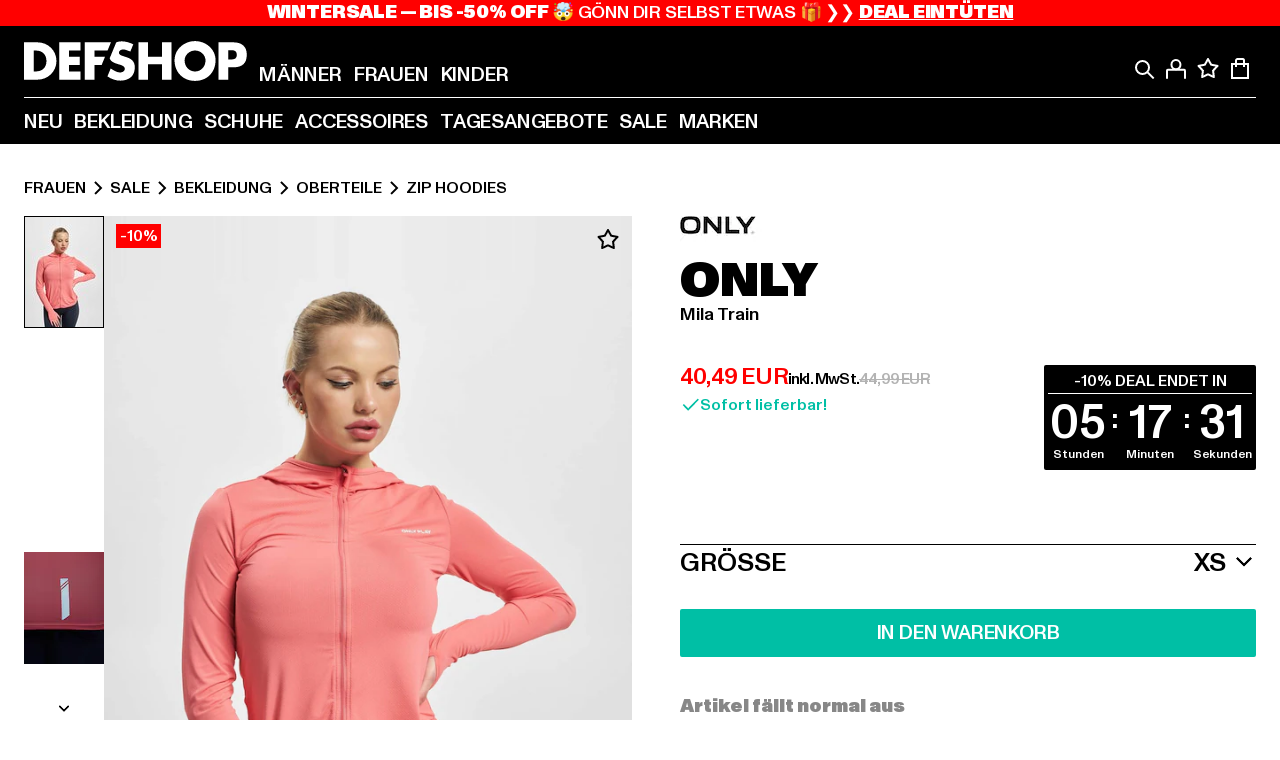

--- FILE ---
content_type: text/html; charset=utf-8
request_url: https://www.def-shop.com/p/only-mila-train-zip-hoodie-51624
body_size: 99066
content:
<!doctype html>
<html data-n-head-ssr lang="de" data-n-head="%7B%22lang%22:%7B%22ssr%22:%22de%22%7D%7D">
  <head >
    <meta data-n-head="ssr" name="format-detection" content="address=no,telephone=no,email=no"><meta data-n-head="ssr" name="viewport" content="width=device-width, initial-scale=1"><meta data-n-head="ssr" name="theme-color" content="#ffffff"><meta data-n-head="ssr" data-hid="charset" charset="utf-8"><meta data-n-head="ssr" data-hid="mobile-web-app-capable" name="mobile-web-app-capable" content="yes"><meta data-n-head="ssr" data-hid="og:type" name="og:type" property="og:type" content="website"><meta data-n-head="ssr" data-hid="og:updated_time" property="og:updated_time" content="2025-11-13T17:33:13.000Z"><meta data-n-head="ssr" data-hid="og:image" property="og:image" content="https://def-live.cdn.aboutyou.cloud/images/dc5cea40aceb500a3bd47f67c1809315.jpg?quality=85&amp;height=600&amp;width=1200"><meta data-n-head="ssr" data-hid="twitter:image" name="twitter:image" content="https://def-live.cdn.aboutyou.cloud/images/dc5cea40aceb500a3bd47f67c1809315.jpg?quality=85&amp;height=600&amp;width=1200"><meta data-n-head="ssr" data-hid="title" name="title" content="Only Mila Train | DEFSHOP | 51624"><meta data-n-head="ssr" data-hid="og:title" property="og:title" content="Only Mila Train | DEFSHOP | 51624"><meta data-n-head="ssr" data-hid="twitter:title" name="twitter:title" content="Only Mila Train | DEFSHOP | 51624"><meta data-n-head="ssr" data-hid="description" name="description" content="Only Mila Train | Verfügbar in vielen Größen - Jetzt bei DEFSHOP bestellen | Gratis Rückversand ✓ Blitzversand ✓ | 51624"><meta data-n-head="ssr" data-hid="og:description" property="og:description" content="Only Mila Train | Verfügbar in vielen Größen - Jetzt bei DEFSHOP bestellen | Gratis Rückversand ✓ Blitzversand ✓ | 51624"><meta data-n-head="ssr" data-hid="twitter:description" name="twitter:description" content="Only Mila Train | Verfügbar in vielen Größen - Jetzt bei DEFSHOP bestellen | Gratis Rückversand ✓ Blitzversand ✓ | 51624"><meta data-n-head="ssr" data-hid="og:url" property="og:url" content="https://www.def-shop.com/p/only-mila-train-zip-hoodie-51624"><meta data-n-head="ssr" data-hid="og:locale" property="og:locale" content="de_DE"><meta data-n-head="ssr" data-hid="og:site_name" property="og:site_name" content="DefShop"><meta data-n-head="ssr" data-hid="twitter:card" name="twitter:card" content="product"><meta data-n-head="ssr" data-hid="twitter:site" name="twitter:site" content="@username"><meta data-n-head="ssr" data-hid="twitter:url" name="twitter:url" content="https://www.def-shop.com/p/only-mila-train-zip-hoodie-51624"><meta data-n-head="ssr" data-hid="robots" name="robots" content="index, follow"><meta data-n-head="ssr" data-hid="google-site-verification" name="google-site-verification" content="6-Nybxf9tGcLirPP_MS6bqG6dAuUb0ejd-aC1OjYGRU"><title>Only Mila Train | DEFSHOP | 51624</title><link data-n-head="ssr" href="https://def-live.checkout.api.scayle.cloud/" rel="dns-prefetch"><link data-n-head="ssr" href="https://checkout-cdn.aboutyou.cloud/" rel="dns-prefetch"><link data-n-head="ssr" href="https://checkout.def-shop.com/" rel="dns-prefetch"><link data-n-head="ssr" href="https://widgets.trustedshops.com/" rel="dns-prefetch"><link data-n-head="ssr" href="https://a.storyblok.com/" rel="dns-prefetch"><link data-n-head="ssr" href="https://trck-de.def-shop.com/" rel="dns-prefetch"><link data-n-head="ssr" href="https://cdn.cookielaw.org/" rel="dns-prefetch"><link data-n-head="ssr" href="https://checkout-cdn.aboutyou.cloud/" rel="preconnect"><link data-n-head="ssr" href="https://checkout.def-shop.com/" rel="preconnect"><link data-n-head="ssr" href="https://def-live.checkout.api.scayle.cloud/" rel="preconnect"><link data-n-head="ssr" href="https://widgets.trustedshops.com/" rel="preconnect"><link data-n-head="ssr" href="https://def-live.cdn.aboutyou.cloud/" rel="preconnect"><link data-n-head="ssr" href="https://a.storyblok.com/" rel="preconnect"><link data-n-head="ssr" href="https://trck-de.def-shop.com/" rel="preconnect"><link data-n-head="ssr" href="https://cdn.cookielaw.org/" rel="preconnect"><link data-n-head="ssr" color="#ffffff" href="/favicons/safari-pinned-tab.svg" rel="mask-icon"><link data-n-head="ssr" href="/favicons/apple-icon-180x180.png" rel="apple-touch-icon"><link data-n-head="ssr" href="/favicons/apple-icon-152x152.png" rel="apple-touch-icon" sizes="152x152"><link data-n-head="ssr" href="/favicons/apple-icon-180x180.png" rel="apple-touch-icon" sizes="180x180"><link data-n-head="ssr" href="/favicons/favicon-16x16.png" rel="icon" sizes="16x16"><link data-n-head="ssr" href="/favicons/favicon-32x32.png" rel="icon" sizes="32x32"><link data-n-head="ssr" href="/favicons/favicon.ico" rel="shortcut icon"><link data-n-head="ssr" href="/favicons/manifest.json" rel="manifest"><link data-n-head="ssr" href="https://widgets.trustedshops.com/" rel="dns-prefetch"><link data-n-head="ssr" href="https://widgets.trustedshops.com/" rel="preconnect"><link data-n-head="ssr" data-hid="alternatede-DE" rel="alternate" href="https://www.def-shop.com/p/only-mila-train-zip-hoodie-51624" hreflang="de-de"><link data-n-head="ssr" data-hid="alternatede-CH" rel="alternate" href="https://www.def-shop.ch/p/only-mila-train-zip-hoodie-51624" hreflang="de-ch"><link data-n-head="ssr" data-hid="alternatede-AT" rel="alternate" href="https://www.def-shop.at/p/only-mila-train-zip-hoodie-51624" hreflang="de-at"><link data-n-head="ssr" data-hid="alternateen" rel="alternate" href="https://www.def-shop.net/p/only-mila-train-zip-hoodie-51624" hreflang="en"><link data-n-head="ssr" data-hid="alternatefr-FR" rel="alternate" href="https://www.def-shop.fr/p/only-mila-train-zip-hoodie-51624" hreflang="fr-fr"><link data-n-head="ssr" data-hid="alternateit-IT" rel="alternate" href="https://www.def-shop.it/p/only-mila-train-zip-hoodie-51624" hreflang="it-it"><link data-n-head="ssr" data-hid="alternatees-ES" rel="alternate" href="https://www.def-shop.es/p/only-mila-train-zip-hoodie-51624" hreflang="es-es"><link data-n-head="ssr" data-hid="alternatenl-NL" rel="alternate" href="https://www.def-shop.nl/p/only-mila-train-zip-hoodie-51624" hreflang="nl-nl"><link data-n-head="ssr" data-hid="alternatefi-FI" rel="alternate" href="https://www.def-shop.fi/p/only-mila-train-zip-hoodie-51624" hreflang="fi-fi"><link data-n-head="ssr" data-hid="alternatesv-SE" rel="alternate" href="https://www.def-shop.se/p/only-mila-train-zip-hoodie-51624" hreflang="sv-se"><link data-n-head="ssr" data-hid="alternateda-DK" rel="alternate" href="https://www.def-shop.dk/p/only-mila-train-zip-hoodie-51624" hreflang="da-dk"><link data-n-head="ssr" data-hid="alternatesk-SK" rel="alternate" href="https://www.def-shop.sk/p/only-mila-train-zip-hoodie-51624" hreflang="sk-sk"><link data-n-head="ssr" data-hid="alternatecs-CZ" rel="alternate" href="https://www.def-shop.cz/p/only-mila-train-zip-hoodie-51624" hreflang="cs-cz"><link data-n-head="ssr" data-hid="alternatenn-NO" rel="alternate" href="https://www.def-shop.no/p/only-mila-train-zip-hoodie-51624" hreflang="nn-no"><link data-n-head="ssr" data-hid="alternatepl-PL" rel="alternate" href="https://www.def-shop.pl/p/only-mila-train-zip-hoodie-51624" hreflang="pl-pl"><link data-n-head="ssr" data-hid="alternatefr-BE" rel="alternate" href="https://fr.def-shop.be/p/only-mila-train-zip-hoodie-51624" hreflang="fr-be"><link data-n-head="ssr" data-hid="alternatenl-BE" rel="alternate" href="https://www.def-shop.be/p/only-mila-train-zip-hoodie-51624" hreflang="nl-be"><link data-n-head="ssr" data-hid="canonical" rel="canonical" href="https://www.def-shop.com/p/only-mila-train-zip-hoodie-51624"><script data-n-head="ssr" src="https://def-shop.app.baqend.com/v1/speedkit/install.js?d=production" async crossorigin="anonymous"></script><script data-n-head="ssr" data-hid="gtm-data-script" vmid="gtm-data-script">
              window.dataLayer = window.dataLayer || [];
              window.dataLayer.push(...[{"event":"page_view","ecomm_pagetype":"product","ecomm_category":"Zip Hoodies","ecomm_category_id":"1673","user_logged_in_state":false,"env":"web"}]);
            
window.dataLayer.push(...[{"ecommerce":null,"env":"web"}]);
window.dataLayer.push(...[{"event":"view_item","ecommerce":{"currency":"EUR","value":39.9,"items":[{"price":40.49,"item_id":"51624","productReferenceKey":"15274630-13150","item_name":"Mila Train","item_variant":"217857","variantReferenceKey":"15274630-13150-0054","quantity":1,"discount":4.5,"item_brand":"Only","item_category_id":"1673","item_category":"Zip Hoodies"},{"price":40.49,"item_id":"51624","productReferenceKey":"15274630-13150","item_name":"Mila Train","item_variant":"217858","variantReferenceKey":"15274630-13150-0051","quantity":1,"discount":4.5,"item_brand":"Only","item_category_id":"1673","item_category":"Zip Hoodies"},{"price":40.49,"item_id":"51624","productReferenceKey":"15274630-13150","item_name":"Mila Train","item_variant":"217859","variantReferenceKey":"15274630-13150-0042","quantity":1,"discount":4.5,"item_brand":"Only","item_category_id":"1673","item_category":"Zip Hoodies"},{"price":40.49,"item_id":"51624","productReferenceKey":"15274630-13150","item_name":"Mila Train","item_variant":"217860","variantReferenceKey":"15274630-13150-0058","quantity":1,"discount":4.5,"item_brand":"Only","item_category_id":"1673","item_category":"Zip Hoodies"},{"price":40.49,"item_id":"51624","productReferenceKey":"15274630-13150","item_name":"Mila Train","item_variant":"217861","variantReferenceKey":"15274630-13150-0046","quantity":1,"discount":4.5,"item_brand":"Only","item_category_id":"1673","item_category":"Zip Hoodies"},{"price":39.99,"item_id":"51680","productReferenceKey":"15274630-00007","item_name":"Only Mila Train Zip Hoodie","item_variant":"218108","variantReferenceKey":"15274630-00007-0054","quantity":1,"item_brand":"Only","item_category_id":"1673","item_category":"Zip Hoodies"},{"price":39.9,"item_id":"51680","productReferenceKey":"15274630-00007","item_name":"Only Mila Train Zip Hoodie","item_variant":"218109","variantReferenceKey":"15274630-00007-0051","quantity":1,"item_brand":"Only","item_category_id":"1673","item_category":"Zip Hoodies"},{"price":39.9,"item_id":"51680","productReferenceKey":"15274630-00007","item_name":"Only Mila Train Zip Hoodie","item_variant":"218110","variantReferenceKey":"15274630-00007-0042","quantity":1,"item_brand":"Only","item_category_id":"1673","item_category":"Zip Hoodies"},{"price":39.99,"item_id":"51680","productReferenceKey":"15274630-00007","item_name":"Only Mila Train Zip Hoodie","item_variant":"218111","variantReferenceKey":"15274630-00007-0058","quantity":1,"item_brand":"Only","item_category_id":"1673","item_category":"Zip Hoodies"},{"price":39.9,"item_id":"51680","productReferenceKey":"15274630-00007","item_name":"Only Mila Train Zip Hoodie","item_variant":"218112","variantReferenceKey":"15274630-00007-0046","quantity":1,"item_brand":"Only","item_category_id":"1673","item_category":"Zip Hoodies"},{"price":39.99,"item_id":"51699","productReferenceKey":"15274630-00064","item_name":"Only Mila Train Zip Hoodie","item_variant":"218201","variantReferenceKey":"15274630-00064-0054","quantity":1,"item_brand":"Only","item_category_id":"1673","item_category":"Zip Hoodies"},{"price":39.9,"item_id":"51699","productReferenceKey":"15274630-00064","item_name":"Only Mila Train Zip Hoodie","item_variant":"218202","variantReferenceKey":"15274630-00064-0051","quantity":1,"item_brand":"Only","item_category_id":"1673","item_category":"Zip Hoodies"},{"price":39.9,"item_id":"51699","productReferenceKey":"15274630-00064","item_name":"Only Mila Train Zip Hoodie","item_variant":"218203","variantReferenceKey":"15274630-00064-0042","quantity":1,"item_brand":"Only","item_category_id":"1673","item_category":"Zip Hoodies"},{"price":39.9,"item_id":"51699","productReferenceKey":"15274630-00064","item_name":"Only Mila Train Zip Hoodie","item_variant":"218204","variantReferenceKey":"15274630-00064-0058","quantity":1,"item_brand":"Only","item_category_id":"1673","item_category":"Zip Hoodies"},{"price":39.9,"item_id":"51699","productReferenceKey":"15274630-00064","item_name":"Only Mila Train Zip Hoodie","item_variant":"218205","variantReferenceKey":"15274630-00064-0046","quantity":1,"item_brand":"Only","item_category_id":"1673","item_category":"Zip Hoodies"}]},"env":"web"}]);</script><script data-n-head="ssr" type="application/ld+json">{"@context":"https://schema.org","@type":"WebSite","url":"https://www.def-shop.com/","potentialAction":{"@type":"SearchAction","target":{"@type":"EntryPoint","urlTemplate":"https://www.def-shop.com/search?q={search_term_string}"},"query-input":"required name=search_term_string"}}</script><script data-n-head="ssr" type="application/ld+json">{"@context":"https://schema.org","@type":"Organization","name":"DefShop","url":"https://www.def-shop.com/","logo":"https://www.def-shop.com/_nuxt/img/logo.a178fbd.svg"}</script><script data-n-head="ssr" type="application/ld+json">{"@context":"https://schema.org","@type":"Product","name":"Mila Train","mpn":"217857","sku":"217857","image":"https://def-live.cdn.aboutyou.cloud/images/dc5cea40aceb500a3bd47f67c1809315.jpg?quality=85&height=600&width=1200","offers":{"url":"https://www.def-shop.com/p/only-mila-train-zip-hoodie-51624","@type":"AggregateOffer","offerCount":15,"priceCurrency":"EUR","priceValidUntil":"2026-12-31T22:59:59+00:00","lowPrice":"39.90","highPrice":"40.49","availability":"https://schema.org/InStock","shippingDetails":{"@type":"OfferShippingDetails","deliveryTime":{"@type":"ShippingDeliveryTime","handlingTime":{"@type":"QuantitativeValue","minValue":0,"maxValue":1,"unitCode":"DAY"},"transitTime":{"@type":"QuantitativeValue","minValue":1,"maxValue":2,"unitCode":"DAY"}},"shippingDestination":{"@type":"DefinedRegion","addressCountry":"DE"},"shippingRate":{"@type":"MonetaryAmount","value":4.99,"currency":"EUR"}}}}</script><script data-n-head="ssr" type="application/ld+json">{"@context":"https://schema.org","@type":"BreadcrumbList","itemListElement":[{"position":1,"@type":"ListItem","item":"https://www.def-shop.com/","name":"Startseite"},{"position":2,"@type":"ListItem","item":"https://www.def-shop.com/c/frauen/sale/","name":"Sale"},{"position":3,"@type":"ListItem","item":"https://www.def-shop.com/c/frauen/sale/bekleidung/","name":"Bekleidung"},{"position":4,"@type":"ListItem","item":"https://www.def-shop.com/c/frauen/sale/bekleidung/oberteile/","name":"Oberteile"},{"position":5,"@type":"ListItem","item":"https://www.def-shop.com/c/frauen/sale/bekleidung/oberteile/zip-hoodies/","name":"Zip Hoodies"}]}</script><script data-n-head="ssr" data-hid="gtag-script" vmid="gtag-script">
        window.dataLayer = window.dataLayer || [];
        (function(){window.dataLayer.unshift(arguments);})('consent', 'default', {
          'ad_storage': 'denied',
          'analytics_storage': 'denied',
          'ad_user_data': 'denied',
          'ad_personalization': 'denied'
        });
        function gtag(){window.dataLayer.push(arguments);}
      </script><script data-n-head="ssr" data-hid="gtm-script" vmid="gtm-script">(function(w,d,s,l,i){w[l]=w[l]||[];w[l].push({'gtm.start':new Date().getTime(),event:'gtm.js'});var f=d.getElementsByTagName(s)[0],j=d.createElement(s),dl=l!='dataLayer'?'&l='+l:'';j.async=true;j.src='https://trck-de.def-shop.com/gtm.js?id='+i+dl;f.parentNode.insertBefore(j,f);})(window,document,'script','dataLayer','GTM-NP5NJR5');</script><noscript data-n-head="ssr" data-hid="gtm-noscript" vmid="gtm-noscript"><iframe src="https://trck-de.def-shop.com/ns.html?id=GTM-NP5NJR5" height="0" width="0" style="display:none;visibility:hidden"></iframe></noscript><link rel="preload" href="/_nuxt/e2eda2a.modern.js" as="script"><link rel="preload" href="/_nuxt/commons/app.ca28eb9cc1659c2a09b1.modern.js" as="script"><link rel="preload" href="/_nuxt/vendors/app.3cec9a888bf3b7d87d0e.modern.js" as="script"><link rel="preload" href="/_nuxt/app.9bd8a0260934c5d05440.modern.js" as="script"><link rel="preload" href="/_nuxt/fonts/ABCMonumentGrotesk-Medium.8643ba3.woff2" as="font" type="font/woff2" crossorigin><link rel="preload" href="/_nuxt/fonts/ABCMonumentGrotesk-Black.b34c7fc.woff2" as="font" type="font/woff2" crossorigin><link rel="preload" href="/_nuxt/ContentHTML.01cf6d69b7aef737d12a.modern.js" as="script"><link rel="preload" href="/_nuxt/113.4ed52a18a2b1aa001c3c.modern.js" as="script"><link rel="preload" href="/_nuxt/4.812cee43333c6f00c314.modern.js" as="script"><link rel="preload" href="/_nuxt/0.f00756e8f3f9887ca332.modern.js" as="script"><link rel="preload" href="/_nuxt/SizeSelection.078c39730be1e5a0a414.modern.js" as="script"><link rel="preload" href="/_nuxt/ContentSlot.effae9effd0f16da7db5.modern.js" as="script"><link rel="preload" href="/_nuxt/NotifyMeModal.4adc0306d4307ec4a1f4.modern.js" as="script"><link rel="preload" href="/_nuxt/1.8593f0d370a2f60f32a9.modern.js" as="script"><link rel="preload" href="/_nuxt/55.80e1ec940d011e456652.modern.js" as="script"><link rel="preload" href="/_nuxt/AppNewsletter.b56a3219a8d0b727a22c.modern.js" as="script"><link rel="preload" href="/_nuxt/ContentHeading.97f2c90ad7b4857fa8d9.modern.js" as="script"><link rel="preload" href="/_nuxt/ContentSection.c33d3a23d79aa6b17bbe.modern.js" as="script"><link rel="preload" href="/_nuxt/ContentImageLink.8080afe95ac8fe8ccaf9.modern.js" as="script"><link rel="preload" href="/_nuxt/ContentLink.60f3a947d2d4d3fc5d81.modern.js" as="script"><link rel="preload" href="/_nuxt/ContentImage.3bee17dcb4ffba7220a6.modern.js" as="script"><link rel="preload" href="/_nuxt/FooterAsset.4c42b4a08c56031ae619.modern.js" as="script"><link rel="preload" href="/_nuxt/FooterPaymentInfo.e1abd4d29a14fe52f5a6.modern.js" as="script"><link rel="preload" href="/_nuxt/AppCookiesNotice.6ddc61e8478c4d82b6b7.modern.js" as="script"><style data-vue-ssr-id="16780096:0 42c8de90:0 05acdd20:0 1ec8c060:0 850c8fd4:0 13836a17:0 2b8de62a:0 535fd272:0 a44691e6:0 5ec78cb8:0 272b652e:0 3f0dfd0a:0 d1bed96e:0 4fa3b109:0 f6bf716e:0 72253cee:0 10a98da9:0 5bb0f3ae:0 ce0c9f96:0 3810d24a:0 be959b66:0 58337995:0 c088dd16:0 5ed8c879:0 4fb83a6e:0 f8c5a76a:0 732d682e:0 ab36644e:0 196387e1:0 e482e592:0 0dd044aa:0 4179e18d:0 3c40e575:0 90a0e26e:0 5b810549:0 b09e149a:0 28d62236:0 3d8b3b1a:0 7c972b2d:0 8b0cff22:0 55b2f524:0 1636cd6e:0 69d724ee:0 c928b35c:0 11be198c:0 1d83bdab:0 f8623eee:0 2d8ac5e1:0 1e6b857b:0 dec711d2:0">@font-face{font-display:swap;font-family:Monument Grotesk;font-style:normal;font-weight:500;src:url(/_nuxt/fonts/ABCMonumentGrotesk-Medium.8643ba3.woff2) format("woff2"),url(/_nuxt/fonts/ABCMonumentGrotesk-Medium.a47da2f.woff) format("woff")}@font-face{font-display:swap;font-family:Monument Grotesk;font-style:normal;font-weight:900;src:url(/_nuxt/fonts/ABCMonumentGrotesk-Black.b34c7fc.woff2) format("woff2"),url(/_nuxt/fonts/ABCMonumentGrotesk-Black.d100238.woff) format("woff")}
.asf-fade-enter-active,.asf-fade-leave-active{transition-duration:.5s;transition-property:opacity;transition-timing-function:cubic-bezier(.4,0,.2,1);transition-timing-function:cubic-bezier(0,0,.2,1)}.asf-fade-enter,.asf-fade-leave,.asf-fade-leave-to{opacity:0}.asf-slide-top-enter-active,.asf-slide-top-leave-active{transition-duration:.3s;transition-property:transform;transition-timing-function:cubic-bezier(.4,0,.2,1);transition-timing-function:cubic-bezier(0,0,.2,1)}.asf-slide-top-enter,.asf-slide-top-leave-to{--tw-translate-y:-100%;transform:translate(var(--tw-translate-x),-100%) rotate(var(--tw-rotate)) skewX(var(--tw-skew-x)) skewY(var(--tw-skew-y)) scaleX(var(--tw-scale-x)) scaleY(var(--tw-scale-y));transform:translate(var(--tw-translate-x),var(--tw-translate-y)) rotate(var(--tw-rotate)) skewX(var(--tw-skew-x)) skewY(var(--tw-skew-y)) scaleX(var(--tw-scale-x)) scaleY(var(--tw-scale-y));transform:translate3d(var(--tw-translate-x),-100%,0) rotate(var(--tw-rotate)) skewX(var(--tw-skew-x)) skewY(var(--tw-skew-y)) scaleX(var(--tw-scale-x)) scaleY(var(--tw-scale-y));transform:translate3d(var(--tw-translate-x),var(--tw-translate-y),0) rotate(var(--tw-rotate)) skewX(var(--tw-skew-x)) skewY(var(--tw-skew-y)) scaleX(var(--tw-scale-x)) scaleY(var(--tw-scale-y));transition-duration:.3s;transition-property:transform;transition-timing-function:cubic-bezier(.4,0,.2,1);transition-timing-function:cubic-bezier(.4,0,1,1)}.asf-slide-bottom-enter-active,.asf-slide-bottom-leave-active{transition-duration:.3s;transition-property:transform;transition-timing-function:cubic-bezier(.4,0,.2,1);transition-timing-function:cubic-bezier(0,0,.2,1)}.asf-slide-bottom-enter,.asf-slide-bottom-leave-to{--tw-translate-y:100%;transform:translate(var(--tw-translate-x),100%) rotate(var(--tw-rotate)) skewX(var(--tw-skew-x)) skewY(var(--tw-skew-y)) scaleX(var(--tw-scale-x)) scaleY(var(--tw-scale-y));transform:translate(var(--tw-translate-x),var(--tw-translate-y)) rotate(var(--tw-rotate)) skewX(var(--tw-skew-x)) skewY(var(--tw-skew-y)) scaleX(var(--tw-scale-x)) scaleY(var(--tw-scale-y));transform:translate3d(var(--tw-translate-x),100%,0) rotate(var(--tw-rotate)) skewX(var(--tw-skew-x)) skewY(var(--tw-skew-y)) scaleX(var(--tw-scale-x)) scaleY(var(--tw-scale-y));transform:translate3d(var(--tw-translate-x),var(--tw-translate-y),0) rotate(var(--tw-rotate)) skewX(var(--tw-skew-x)) skewY(var(--tw-skew-y)) scaleX(var(--tw-scale-x)) scaleY(var(--tw-scale-y));transition-duration:.3s;transition-property:transform;transition-timing-function:cubic-bezier(.4,0,.2,1);transition-timing-function:cubic-bezier(.4,0,1,1)}.asf-slide-left-enter-active,.asf-slide-left-leave-active{transition-duration:.3s;transition-property:transform;transition-timing-function:cubic-bezier(.4,0,.2,1);transition-timing-function:cubic-bezier(0,0,.2,1)}.asf-slide-left-enter,.asf-slide-left-leave-to{--tw-translate-x:-100%;transform:translate(-100%,var(--tw-translate-y)) rotate(var(--tw-rotate)) skewX(var(--tw-skew-x)) skewY(var(--tw-skew-y)) scaleX(var(--tw-scale-x)) scaleY(var(--tw-scale-y));transform:translate(var(--tw-translate-x),var(--tw-translate-y)) rotate(var(--tw-rotate)) skewX(var(--tw-skew-x)) skewY(var(--tw-skew-y)) scaleX(var(--tw-scale-x)) scaleY(var(--tw-scale-y));transform:translate3d(-100%,var(--tw-translate-y),0) rotate(var(--tw-rotate)) skewX(var(--tw-skew-x)) skewY(var(--tw-skew-y)) scaleX(var(--tw-scale-x)) scaleY(var(--tw-scale-y));transform:translate3d(var(--tw-translate-x),var(--tw-translate-y),0) rotate(var(--tw-rotate)) skewX(var(--tw-skew-x)) skewY(var(--tw-skew-y)) scaleX(var(--tw-scale-x)) scaleY(var(--tw-scale-y));transition-duration:.3s;transition-property:transform;transition-timing-function:cubic-bezier(.4,0,.2,1);transition-timing-function:cubic-bezier(.4,0,1,1)}.asf-slide-right-enter-active,.asf-slide-right-leave-active{transition-duration:.3s;transition-property:transform;transition-timing-function:cubic-bezier(.4,0,.2,1);transition-timing-function:cubic-bezier(0,0,.2,1)}.asf-slide-right-enter,.asf-slide-right-leave-to{--tw-translate-x:100%;transform:translate(100%,var(--tw-translate-y)) rotate(var(--tw-rotate)) skewX(var(--tw-skew-x)) skewY(var(--tw-skew-y)) scaleX(var(--tw-scale-x)) scaleY(var(--tw-scale-y));transform:translate(var(--tw-translate-x),var(--tw-translate-y)) rotate(var(--tw-rotate)) skewX(var(--tw-skew-x)) skewY(var(--tw-skew-y)) scaleX(var(--tw-scale-x)) scaleY(var(--tw-scale-y));transform:translate3d(100%,var(--tw-translate-y),0) rotate(var(--tw-rotate)) skewX(var(--tw-skew-x)) skewY(var(--tw-skew-y)) scaleX(var(--tw-scale-x)) scaleY(var(--tw-scale-y));transform:translate3d(var(--tw-translate-x),var(--tw-translate-y),0) rotate(var(--tw-rotate)) skewX(var(--tw-skew-x)) skewY(var(--tw-skew-y)) scaleX(var(--tw-scale-x)) scaleY(var(--tw-scale-y));transition-duration:.3s;transition-property:transform;transition-timing-function:cubic-bezier(.4,0,.2,1);transition-timing-function:cubic-bezier(.4,0,1,1)}.asf-slide-bottom-left-enter-active,.asf-slide-bottom-left-leave-active,.asf-slide-top-left-enter-active,.asf-slide-top-left-leave-active{animation:asf-slide-from-left .4s cubic-bezier(.3,.46,.45,.94);animation:asf-slide-from-left var(--animation-function-main) var(--animation-duration)}.asf-slide-bottom-left-leave-active,.asf-slide-top-left-leave-active{animation-direction:reverse}.asf-slide-bottom-right-enter-active,.asf-slide-bottom-right-leave-active,.asf-slide-top-right-enter-active,.asf-slide-top-right-leave-active{animation:asf-slide-from-right .4s cubic-bezier(.3,.46,.45,.94);animation:asf-slide-from-right var(--animation-function-main) var(--animation-duration)}.asf-slide-bottom-right-leave-active,.asf-slide-top-right-leave-active{animation-direction:reverse}.asf-slide-top-center-enter-active,.asf-slide-top-center-leave-active{animation:asf-slide-from-top .4s cubic-bezier(.3,.46,.45,.94);animation:asf-slide-from-top var(--animation-function-main) var(--animation-duration)}.asf-slide-top-center-leave-active{animation-direction:reverse}.asf-slide-bottom-center-enter-active,.asf-slide-bottom-center-leave-active{animation:asf-slide-from-bottom .4s cubic-bezier(.3,.46,.45,.94);animation:asf-slide-from-bottom var(--animation-function-main) var(--animation-duration)}.asf-slide-bottom-center-leave-active{animation-direction:reverse}.asf-bounce-enter-active{animation:asf-bounce .3s}.asf-bounce-leave-active{animation:asf-bounce .3s reverse}.asf-pulse-enter-active{animation:sf-pulse .25s}.asf-pulse-leave-active{animation:asf-pulse .25s reverse}.asf-expand-enter-active,.asf-expand-leave-active{overflow:hidden;transition-duration:.3s;transition-property:height,opacity;transition-timing-function:cubic-bezier(.4,0,.2,1)}.asf-expand-enter,.asf-expand-leave-to{height:0;opacity:0}.asf-loading{--tw-bg-opacity:1;background-color:#e6e6e6;background-color:rgb(230 230 230/var(--tw-bg-opacity));overflow:hidden;position:relative}.asf-loading:after{--tw-content:"";animation:asf-loading 1.5s ease-in-out infinite;background-image:linear-gradient(90deg,#0000,#ffffffbf,#0000);bottom:0;content:"";content:var(--tw-content);left:0;position:absolute;right:0;top:0}@keyframes asf-loading{0%{transform:translateX(-100%)}to{transform:translateX(100%)}}@keyframes asf-fade-in{0%{opacity:0}to{opacity:1}}@keyframes asf-bounce{0%{transform:scale(0)}50%{transform:scale(1.2)}to{transform:scale(1)}}@keyframes asf-current-bounce{50%{transform:scale(1.35)}to{transform:scale(1)}}@keyframes asf-pulse{0%{transform:scale(1)}50%{transform:scale(1.2)}to{transform:scale(1)}}@keyframes asf-reverse-pulse{0%{transform:scale(1)}50%{transform:scale(.8)}to{transform:scale(1)}}@keyframes asf-rotate{0%{transform:rotate(0deg)}to{transform:rotate(1turn)}}@keyframes asf-slide-from-left{0%{transform:translateX(-100%)}to{transform:translateX(0)}}@keyframes asf-slide-from-right{0%{transform:translateX(100%)}to{transform:translateX(0)}}@keyframes asf-slide-from-top{0%{transform:translateY(-100%)}to{transform:translate(0)}}@keyframes asf-slide-from-bottom{0%{transform:translateY(100%)}to{transform:translate(0)}}@media (prefers-reduced-motion){*{animation:none!important;transition:none!important}}.asf-content{font-size:.875rem;line-height:1.5}.asf-content h1:not([class]),.asf-content h2:not([class]),.asf-content h3:not([class]),.asf-content h4:not([class]),.asf-content h5:not([class]),.asf-content h6:not([class]){--tw-text-opacity:1;color:#000;color:rgb(0 0 0/var(--tw-text-opacity));font-weight:900;margin-bottom:1rem;margin-top:2rem;text-transform:uppercase}.asf-content h1:not([class]){font-size:2.5rem;line-height:2.4375rem}@media (min-width:48em){.asf-content h1:not([class]){font-size:4rem;line-height:3.875rem}}@media (min-width:64em){.asf-content h1:not([class]){font-size:4.5rem;line-height:4.5rem}}.asf-content h2:not([class]){font-size:2rem;line-height:2.0625rem}@media (min-width:48em){.asf-content h2:not([class]){font-size:2.5rem;line-height:2.375rem}}@media (min-width:64em){.asf-content h2:not([class]){font-size:3rem;line-height:2.9375rem}}.asf-content h3:not([class]){font-size:1.5rem;line-height:1.5rem}@media (min-width:48em){.asf-content h3:not([class]){font-size:1.5rem;line-height:1.4375rem}}@media (min-width:64em){.asf-content h3:not([class]){font-size:2rem;line-height:1.9375rem}}.asf-content h4:not([class]){font-size:1.25rem;line-height:1.25rem}@media (min-width:48em){.asf-content h4:not([class]){font-size:1.25rem;line-height:1.1875rem}}@media (min-width:64em){.asf-content h4:not([class]){font-size:1.5rem;line-height:1.4375rem}}.asf-content h5:not([class]){font-size:1rem;line-height:1rem}@media (min-width:48em){.asf-content h5:not([class]){font-size:1.125rem;line-height:1.125rem}}@media (min-width:64em){.asf-content h5:not([class]){font-size:1.25rem;line-height:1.25rem}}.asf-content h6:not([class]){font-size:.875rem;line-height:.875rem}@media (min-width:64em){.asf-content h6:not([class]){font-size:1rem;line-height:1rem}}.asf-content ol,.asf-content ul{list-style-position:inside}.asf-content ol li,.asf-content ul li{margin-bottom:.625rem}.asf-content ul{list-style-type:disc}.asf-content ol{list-style-type:decimal}.asf-content p{margin-bottom:1rem}.content-medium{font-weight:500!important}.content-black{font-weight:900!important}.content-underline{text-decoration-line:underline!important}.content-line-through{text-decoration-line:line-through!important}.content-uppercase{text-transform:uppercase!important}.content-capitalize{text-transform:capitalize!important}.content-h1-primary{font-size:2.5rem;line-height:2.4375rem}@media (min-width:48em){.content-h1-primary{font-size:4rem;line-height:3.875rem}}@media (min-width:64em){.content-h1-primary{font-size:4.5rem;line-height:4.5rem}}.content-h1-primary{font-weight:900;text-transform:uppercase}.content-h2-primary{font-size:2rem;line-height:2.0625rem}@media (min-width:48em){.content-h2-primary{font-size:2.5rem;line-height:2.375rem}}@media (min-width:64em){.content-h2-primary{font-size:3rem;line-height:2.9375rem}}.content-h2-primary{font-weight:900;text-transform:uppercase}.content-h3-primary{font-size:1.5rem;line-height:1.5rem}@media (min-width:48em){.content-h3-primary{font-size:1.5rem;line-height:1.4375rem}}@media (min-width:64em){.content-h3-primary{font-size:2rem;line-height:1.9375rem}}.content-h3-primary{font-weight:900;text-transform:uppercase}.content-h4-primary{font-size:1.25rem;line-height:1.25rem}@media (min-width:48em){.content-h4-primary{font-size:1.25rem;line-height:1.1875rem}}@media (min-width:64em){.content-h4-primary{font-size:1.5rem;line-height:1.4375rem}}.content-h4-primary{font-weight:900;text-transform:uppercase}.content-h5-primary{font-size:1rem;line-height:1rem}@media (min-width:48em){.content-h5-primary{font-size:1.125rem;line-height:1.125rem}}@media (min-width:64em){.content-h5-primary{font-size:1.25rem;line-height:1.25rem}}.content-h5-primary{font-weight:900;text-transform:uppercase}.content-h6-primary{font-size:.875rem;line-height:.875rem}@media (min-width:64em){.content-h6-primary{font-size:1rem;line-height:1rem}}.content-h6-primary{font-weight:900;text-transform:uppercase}.content-h1-secondary{font-size:2.75rem;line-height:2.625rem}@media (min-width:48em){.content-h1-secondary{font-size:4rem;line-height:3.8125rem}}.content-h1-secondary{font-weight:500;text-transform:uppercase}.content-h2-secondary{font-size:2rem;line-height:1.9375rem}@media (min-width:48em){.content-h2-secondary{font-size:2.5rem;line-height:2.4375rem}}@media (min-width:64em){.content-h2-secondary{font-size:3rem;line-height:2.875rem}}.content-h2-secondary{font-weight:500;text-transform:uppercase}.content-h3-secondary{font-size:1.5rem;line-height:1.5rem}@media (min-width:48em){.content-h3-secondary{font-size:1.875rem;line-height:1.9375rem}}.content-h3-secondary{font-weight:500;text-transform:uppercase}.content-h4-secondary{font-size:1.25rem;line-height:1.25rem}@media (min-width:48em){.content-h4-secondary{font-size:1.375rem;line-height:1.375rem}}.content-h4-secondary{font-weight:500;text-transform:uppercase}.content-h5-secondary{font-size:1rem;line-height:1rem}@media (min-width:48em){.content-h5-secondary{font-size:1.125rem;line-height:1.125rem}}.content-h5-secondary{font-weight:500;text-transform:uppercase}.content-h6-secondary{font-size:.875rem;line-height:.875rem}@media (min-width:48em){.content-h6-secondary{font-size:1rem;line-height:1rem}}.content-h6-secondary{font-weight:500;text-transform:uppercase}.content-p1{font-size:1.25rem;font-weight:500;line-height:1.125}@media (min-width:48em){.content-p1{font-size:1.375rem}}@media (min-width:64em){.content-p1{font-size:1.5rem}}.content-p2{font-size:1rem;font-weight:500;line-height:1.125}@media (min-width:48em){.content-p2{font-size:1.125rem}}.content-p3{font-size:.875rem;font-weight:500;line-height:1.125}@media (min-width:48em){.content-p3{font-size:1rem}}.content-p4{font-size:.875rem;font-weight:500;line-height:1rem}.content-p5{font-size:.75rem;font-weight:500;line-height:1.125}.content-align-left{text-align:left!important}.content-align-center{text-align:center!important}.content-align-justify{text-align:justify!important}.content-align-right{text-align:right!important}.content-list-disc{list-style-type:disc!important}.content-list-decimal{list-style-type:decimal!important}.content-list-none{list-style-type:none}.content-list-check{list-style-image:url("data:image/svg+xml;charset=utf-8,%3Csvg width='16' height='13' fill='none' xmlns='http://www.w3.org/2000/svg'%3E%3Cpath d='M1 6.2 5.472 11 15 1' stroke='currentColor' stroke-width='2'/%3E%3C/svg%3E");list-style-position:inside!important}.content-table-wrapper{max-width:100%;overflow-x:auto;scrollbar-color:#878787 #0000;scrollbar-width:thin}.content-table-wrapper::-webkit-scrollbar{background-color:initial;border-radius:.5rem;width:.25rem}.content-table-wrapper::-webkit-scrollbar-thumb{background-color:#878787;border-radius:.5rem}.content-table-auto{border-collapse:collapse;border-width:1px;table-layout:auto;width:100%}.content-table-auto td,.content-table-auto th{padding:.5rem}.content-table-fixed{border-collapse:collapse;border-width:1px;table-layout:fixed}.content-table-fixed td,.content-table-fixed th{padding:.5rem;width:33.333333%}.content-table-bordered,.content-table-bordered td,.content-table-bordered th{border-width:1px}.content-table-responsive{max-width:100%;overflow-x:auto}.content-customer-wrapper{flex-wrap:wrap}.content-customer-box,.content-customer-wrapper{--tw-border-opacity:1;align-items:center;border-color:#e6e6e6;border-color:rgb(230 230 230/var(--tw-border-opacity));border-width:1px;display:flex;justify-content:center}.content-customer-box{height:5rem;width:50%}
/*! tailwindcss v3.3.2 | MIT License | https://tailwindcss.com*/*,:after,:before{border:0 solid;box-sizing:border-box}:after,:before{--tw-content:""}html{font-feature-settings:normal;font-family:Monument Grotesk,ui-sans-serif,system-ui,-apple-system,Segoe UI,Roboto,Ubuntu,Cantarell,Noto Sans,sans-serif,BlinkMacSystemFont,Helvetica Neue,Arial,Apple Color Emoji,Segoe UI Emoji,Segoe UI Symbol,Noto Color Emoji;font-variation-settings:normal;line-height:1.5;tab-size:4}body{line-height:inherit;margin:0}hr{border-top-width:1px;color:inherit;height:0}abbr:where([title]){text-decoration:underline;-webkit-text-decoration:underline dotted;text-decoration:underline dotted}h1,h2,h3,h4,h5,h6{font-size:inherit;font-weight:inherit}a{color:inherit;text-decoration:inherit}b,strong{font-weight:bolder}code,kbd,pre,samp{font-family:ui-monospace,SFMono-Regular,Menlo,Monaco,Consolas,Liberation Mono,Courier New,monospace;font-size:1em}small{font-size:80%}sub,sup{font-size:75%;line-height:0;position:relative;vertical-align:initial}sub{bottom:-.25em}sup{top:-.5em}table{border-collapse:collapse;border-color:inherit;text-indent:0}button,input,optgroup,select,textarea{color:inherit;font-family:inherit;font-size:100%;font-weight:inherit;line-height:inherit;margin:0;padding:0}button,select{text-transform:none}[type=button],[type=reset],[type=submit],button{-webkit-appearance:button;background-color:initial;background-image:none}:-moz-focusring{outline:auto}:-moz-ui-invalid{box-shadow:none}progress{vertical-align:initial}::-webkit-inner-spin-button,::-webkit-outer-spin-button{height:auto}[type=search]{-webkit-appearance:textfield;outline-offset:-2px}::-webkit-search-decoration{-webkit-appearance:none}::-webkit-file-upload-button{-webkit-appearance:button;font:inherit}summary{display:list-item}blockquote,dd,dl,figure,h1,h2,h3,h4,h5,h6,hr,p,pre{margin:0}fieldset{margin:0}fieldset,legend{padding:0}menu,ol,ul{list-style:none;margin:0;padding:0}textarea{resize:vertical}input::placeholder,textarea::placeholder{color:#9ca3af;opacity:1}[role=button],button{cursor:pointer}:disabled{cursor:default}audio,canvas,embed,iframe,img,object,svg,video{display:block;vertical-align:middle}img,video{height:auto;max-width:100%}[hidden]{display:none}:root{--site-width:120rem;--site-logo-width:8.375rem;--container-min:22.5rem;--container-max:90rem;--header-height:3.375rem;--header-top-height:4.5rem;--sidebar-max-width:23.4375rem;--refinements-max-width:85.6%;--animation-duration:0.4s;--animation-duration-fast:0.2s;--motion-ease-chevron:cubic-bezier(0.25,1.7,0.35,0.8);--animation-function-main:cubic-bezier(0.3,0.46,0.45,0.94);--promo-height:2.5rem;--bottom-bar-height:3.625rem;--bottom-navigation-container-height:calc(var(--promo-height) + var(--bottom-bar-height));--full-height:100vh}@media (min-width:48em){:root{--refinements-max-width:33rem}}@media (min-width:64em){:root{--site-logo-width:13.9375rem;--header-height:7.375rem}}@media (min-width:85.4375em){:root{--header-height:7.875rem}}@supports (height:100svh){:root{--full-height:100svh}}html{--tw-bg-opacity:1;--tw-text-opacity:1;-webkit-font-smoothing:antialiased;-moz-osx-font-smoothing:grayscale;-webkit-text-size-adjust:100%;background-color:#fff;background-color:rgb(255 255 255/var(--tw-bg-opacity));color:#000;color:rgb(0 0 0/var(--tw-text-opacity));direction:ltr;font-family:Monument Grotesk,ui-sans-serif,system-ui,-apple-system,Segoe UI,Roboto,Ubuntu,Cantarell,Noto Sans,sans-serif,BlinkMacSystemFont,Helvetica Neue,Arial,Apple Color Emoji,Segoe UI Emoji,Segoe UI Symbol,Noto Color Emoji;font-size:1rem;font-synthesis:none;font-weight:500}html.is-locked{height:100%;overflow:hidden}body{box-sizing:border-box;margin:0;min-width:22.5rem;min-width:var(--container-min);overflow-y:scroll;width:100%}.is-locked body{height:100%}[tabindex="0"],a,button,input,label,select,textarea{outline:2px solid #0000;outline-offset:2px}*,:after,:before{--tw-border-spacing-x:0;--tw-border-spacing-y:0;--tw-translate-x:0;--tw-translate-y:0;--tw-rotate:0;--tw-skew-x:0;--tw-skew-y:0;--tw-scale-x:1;--tw-scale-y:1;--tw-pan-x: ;--tw-pan-y: ;--tw-pinch-zoom: ;--tw-scroll-snap-strictness:proximity;--tw-gradient-from-position: ;--tw-gradient-via-position: ;--tw-gradient-to-position: ;--tw-ordinal: ;--tw-slashed-zero: ;--tw-numeric-figure: ;--tw-numeric-spacing: ;--tw-numeric-fraction: ;--tw-ring-inset: ;--tw-ring-offset-width:0px;--tw-ring-offset-color:#fff;--tw-ring-color:#3b82f680;--tw-ring-offset-shadow:0 0 #0000;--tw-ring-shadow:0 0 #0000;--tw-shadow:0 0 #0000;--tw-shadow-colored:0 0 #0000;--tw-blur: ;--tw-brightness: ;--tw-contrast: ;--tw-grayscale: ;--tw-hue-rotate: ;--tw-invert: ;--tw-saturate: ;--tw-sepia: ;--tw-drop-shadow: ;--tw-backdrop-blur: ;--tw-backdrop-brightness: ;--tw-backdrop-contrast: ;--tw-backdrop-grayscale: ;--tw-backdrop-hue-rotate: ;--tw-backdrop-invert: ;--tw-backdrop-opacity: ;--tw-backdrop-saturate: ;--tw-backdrop-sepia: }::backdrop{--tw-border-spacing-x:0;--tw-border-spacing-y:0;--tw-translate-x:0;--tw-translate-y:0;--tw-rotate:0;--tw-skew-x:0;--tw-skew-y:0;--tw-scale-x:1;--tw-scale-y:1;--tw-pan-x: ;--tw-pan-y: ;--tw-pinch-zoom: ;--tw-scroll-snap-strictness:proximity;--tw-gradient-from-position: ;--tw-gradient-via-position: ;--tw-gradient-to-position: ;--tw-ordinal: ;--tw-slashed-zero: ;--tw-numeric-figure: ;--tw-numeric-spacing: ;--tw-numeric-fraction: ;--tw-ring-inset: ;--tw-ring-offset-width:0px;--tw-ring-offset-color:#fff;--tw-ring-color:#3b82f680;--tw-ring-offset-shadow:0 0 #0000;--tw-ring-shadow:0 0 #0000;--tw-shadow:0 0 #0000;--tw-shadow-colored:0 0 #0000;--tw-blur: ;--tw-brightness: ;--tw-contrast: ;--tw-grayscale: ;--tw-hue-rotate: ;--tw-invert: ;--tw-saturate: ;--tw-sepia: ;--tw-drop-shadow: ;--tw-backdrop-blur: ;--tw-backdrop-brightness: ;--tw-backdrop-contrast: ;--tw-backdrop-grayscale: ;--tw-backdrop-hue-rotate: ;--tw-backdrop-invert: ;--tw-backdrop-opacity: ;--tw-backdrop-saturate: ;--tw-backdrop-sepia: }.container{width:100%}@media (min-width:48em){.container{max-width:48em}}@media (min-width:64em){.container{max-width:64em}}@media (min-width:85.4375em){.container{max-width:85.4375em}}.asf-grid-layout{grid-gap:.5rem;display:grid;gap:.5rem;grid-template-columns:repeat(6,minmax(0,1fr))}@media (min-width:48em){.asf-grid-layout{gap:1rem;grid-template-columns:repeat(12,minmax(0,1fr))}}@media (min-width:64em){.asf-grid-layout{gap:1.25rem}}.h1-primary{font-size:2.5rem;line-height:2.4375rem}@media (min-width:48em){.h1-primary{font-size:4rem;line-height:3.875rem}}@media (min-width:64em){.h1-primary{font-size:4.5rem;line-height:4.5rem}}.h2-primary{font-size:2rem;line-height:2.0625rem}@media (min-width:48em){.h2-primary{font-size:2.5rem;line-height:2.375rem}}@media (min-width:64em){.h2-primary{font-size:3rem;line-height:2.9375rem}}.h3-primary{font-size:1.5rem;line-height:1.5rem}@media (min-width:48em){.h3-primary{font-size:1.5rem;line-height:1.4375rem}}@media (min-width:64em){.h3-primary{font-size:2rem;line-height:1.9375rem}}.h4-primary{font-size:1.25rem;line-height:1.25rem}@media (min-width:48em){.h4-primary{font-size:1.25rem;line-height:1.1875rem}}@media (min-width:64em){.h4-primary{font-size:1.5rem;line-height:1.4375rem}}.h5-primary{font-size:1rem;line-height:1rem}@media (min-width:48em){.h5-primary{font-size:1.125rem;line-height:1.125rem}}@media (min-width:64em){.h5-primary{font-size:1.25rem;line-height:1.25rem}}.h6-primary{font-size:.875rem;line-height:.875rem}@media (min-width:64em){.h6-primary{font-size:1rem;line-height:1rem}}.h1-secondary{font-size:2.75rem;line-height:2.625rem}@media (min-width:48em){.h1-secondary{font-size:4rem;line-height:3.8125rem}}.h2-secondary{font-size:2rem;line-height:1.9375rem}@media (min-width:48em){.h2-secondary{font-size:2.5rem;line-height:2.4375rem}}@media (min-width:64em){.h2-secondary{font-size:3rem;line-height:2.875rem}}.h3-secondary{font-size:1.5rem;line-height:1.5rem}@media (min-width:48em){.h3-secondary{font-size:1.875rem;line-height:1.9375rem}}.h4-secondary{font-size:1.25rem;line-height:1.25rem}@media (min-width:48em){.h4-secondary{font-size:1.375rem;line-height:1.375rem}}.h5-secondary{font-size:1rem;line-height:1rem}@media (min-width:48em){.h5-secondary{font-size:1.125rem;line-height:1.125rem}}.h6-secondary{font-size:.875rem;line-height:.875rem}@media (min-width:48em){.h6-secondary{font-size:1rem;line-height:1rem}}.asf-link{color:inherit}.asf-link.m-wrapper{height:100%;left:0;position:absolute;top:0;width:100%;z-index:1}.asf-link-primary{display:inline-block;text-decoration-line:underline}.asf-link-primary:hover{--tw-text-opacity:1;color:#272727;color:rgb(39 39 39/var(--tw-text-opacity))}.asf-link-primary:active{--tw-text-opacity:1;color:#3f3f3f;color:rgb(63 63 63/var(--tw-text-opacity))}.common-button{align-items:center;border-radius:.125rem;display:flex;font-size:1.125rem;justify-content:center;line-height:1.25rem;transition-duration:.15s;transition-property:color,background-color,border-color,text-decoration-color,fill,stroke,opacity,box-shadow,transform,filter,-webkit-backdrop-filter;transition-property:color,background-color,border-color,text-decoration-color,fill,stroke,opacity,box-shadow,transform,filter,backdrop-filter;transition-property:color,background-color,border-color,text-decoration-color,fill,stroke,opacity,box-shadow,transform,filter,backdrop-filter,-webkit-backdrop-filter;transition-timing-function:cubic-bezier(.4,0,.2,1)}@media (min-width:48em){.common-button{font-size:1.25rem;line-height:1.5rem}}.common-button{--tw-text-opacity:1;color:#fff;color:rgb(255 255 255/var(--tw-text-opacity));font-family:Monument Grotesk,ui-sans-serif,system-ui,-apple-system,Segoe UI,Roboto,Ubuntu,Cantarell,Noto Sans,sans-serif,BlinkMacSystemFont,Helvetica Neue,Arial,Apple Color Emoji,Segoe UI Emoji,Segoe UI Symbol,Noto Color Emoji;letter-spacing:-.01em;text-transform:uppercase}.common-button:focus{outline-color:#b3b3b3;outline-offset:0;outline-width:4px}.common-button:active{outline:2px solid #0000;outline-offset:2px}.common-button{min-height:2.625rem}.common-button .asf-icon{pointer-events:none}.common-button.m-icon-after,.common-button.m-icon-before{column-gap:.125rem}@media (min-width:48em){.common-button.m-icon-after,.common-button.m-icon-before{column-gap:.25rem}}.common-button.m-icon-after{flex-direction:row-reverse}@media (min-width:48em){.common-button{min-height:3rem}}.disabled-button{--tw-text-opacity:1;color:#b3b3b3;color:rgb(179 179 179/var(--tw-text-opacity));cursor:not-allowed}.asf-button-primary{align-items:center;border-radius:.125rem;display:flex;font-size:1.125rem;justify-content:center;line-height:1.25rem;transition-duration:.15s;transition-property:color,background-color,border-color,text-decoration-color,fill,stroke,opacity,box-shadow,transform,filter,-webkit-backdrop-filter;transition-property:color,background-color,border-color,text-decoration-color,fill,stroke,opacity,box-shadow,transform,filter,backdrop-filter;transition-property:color,background-color,border-color,text-decoration-color,fill,stroke,opacity,box-shadow,transform,filter,backdrop-filter,-webkit-backdrop-filter;transition-timing-function:cubic-bezier(.4,0,.2,1)}@media (min-width:48em){.asf-button-primary{font-size:1.25rem;line-height:1.5rem}}.asf-button-primary{--tw-text-opacity:1;color:#fff;color:rgb(255 255 255/var(--tw-text-opacity));font-family:Monument Grotesk,ui-sans-serif,system-ui,-apple-system,Segoe UI,Roboto,Ubuntu,Cantarell,Noto Sans,sans-serif,BlinkMacSystemFont,Helvetica Neue,Arial,Apple Color Emoji,Segoe UI Emoji,Segoe UI Symbol,Noto Color Emoji;letter-spacing:-.01em;text-transform:uppercase}.asf-button-primary:focus{outline-color:#b3b3b3;outline-offset:0;outline-width:4px}.asf-button-primary:active{outline:2px solid #0000;outline-offset:2px}.asf-button-primary{min-height:2.625rem}.asf-button-primary .asf-icon{pointer-events:none}.asf-button-primary.m-icon-after,.asf-button-primary.m-icon-before{column-gap:.125rem}@media (min-width:48em){.asf-button-primary.m-icon-after,.asf-button-primary.m-icon-before{column-gap:.25rem}}.asf-button-primary.m-icon-after{flex-direction:row-reverse}@media (min-width:48em){.asf-button-primary{min-height:3rem}}.asf-button-primary{--tw-bg-opacity:1;background-color:#000;background-color:rgb(0 0 0/var(--tw-bg-opacity));padding:.625rem .375rem}@media (min-width:48em){.asf-button-primary{padding:.75rem .5rem}}.asf-button-primary:focus{--tw-bg-opacity:1;background-color:#272727;background-color:rgb(39 39 39/var(--tw-bg-opacity))}.asf-button-primary.is-disabled,.asf-button-primary:disabled{--tw-text-opacity:1;--tw-bg-opacity:1;background-color:#e6e6e6;background-color:rgb(230 230 230/var(--tw-bg-opacity));color:#b3b3b3;color:rgb(179 179 179/var(--tw-text-opacity));cursor:not-allowed}.asf-button-primary.m-light,.asf-button-primary.m-secondary{--tw-bg-opacity:1;--tw-text-opacity:1;background-color:#fff;background-color:rgb(255 255 255/var(--tw-bg-opacity));color:#000;color:rgb(0 0 0/var(--tw-text-opacity))}.asf-button-primary.m-light.is-disabled,.asf-button-primary.m-light:disabled,.asf-button-primary.m-secondary.is-disabled,.asf-button-primary.m-secondary:disabled{--tw-bg-opacity:1;--tw-text-opacity:1;background-color:#878787;background-color:rgb(135 135 135/var(--tw-bg-opacity));color:#b3b3b3;color:rgb(179 179 179/var(--tw-text-opacity))}@media (hover:hover){.asf-button-primary.m-light:hover,.asf-button-primary.m-secondary:hover{--tw-bg-opacity:1;--tw-text-opacity:1;background-color:#e6e6e6;background-color:rgb(230 230 230/var(--tw-bg-opacity));color:#000;color:rgb(0 0 0/var(--tw-text-opacity))}}@media not (pointer:coarse){.asf-button-primary.m-light:active,.asf-button-primary.m-secondary:active{--tw-bg-opacity:1;background-color:#b3b3b3;background-color:rgb(179 179 179/var(--tw-bg-opacity))}}.asf-button-primary.m-danger{--tw-bg-opacity:1;--tw-text-opacity:1;background-color:red;background-color:rgb(255 0 0/var(--tw-bg-opacity));color:#fff;color:rgb(255 255 255/var(--tw-text-opacity))}.asf-button-primary.m-danger.is-disabled,.asf-button-primary.m-danger:disabled{--tw-bg-opacity:1;--tw-text-opacity:1;background-color:#ff4747;background-color:rgb(255 71 71/var(--tw-bg-opacity));color:#e6e6e6;color:rgb(230 230 230/var(--tw-text-opacity))}@media (hover:hover){.asf-button-primary.m-danger:hover{--tw-bg-opacity:1;background-color:#ff7272;background-color:rgb(255 114 114/var(--tw-bg-opacity))}}@media not (pointer:coarse){.asf-button-primary.m-danger:active{--tw-bg-opacity:1;background-color:#ff4747;background-color:rgb(255 71 71/var(--tw-bg-opacity))}}.asf-button-primary.m-success{--tw-bg-opacity:1;--tw-text-opacity:1;background-color:#00bfa5;background-color:rgb(0 191 165/var(--tw-bg-opacity));color:#fff;color:rgb(255 255 255/var(--tw-text-opacity))}.asf-button-primary.m-success.is-disabled,.asf-button-primary.m-success:disabled{--tw-bg-opacity:1;--tw-text-opacity:1;background-color:#9ed2c6;background-color:rgb(158 210 198/var(--tw-bg-opacity));color:#e6e6e6;color:rgb(230 230 230/var(--tw-text-opacity))}@media (hover:hover){.asf-button-primary.m-success:hover{--tw-bg-opacity:1;background-color:#9ed2c6;background-color:rgb(158 210 198/var(--tw-bg-opacity))}}@media not (pointer:coarse){.asf-button-primary.m-success:active{--tw-bg-opacity:1;background-color:#9ed2c6;background-color:rgb(158 210 198/var(--tw-bg-opacity))}}.asf-button-primary.m-small{font-size:.75rem;min-height:0;padding-bottom:.375rem;padding-top:.375rem}@media (min-width:48em){.asf-button-primary.m-small{font-size:1rem;line-height:1rem}}@media (hover:hover){.asf-button-primary:hover{--tw-bg-opacity:1;--tw-text-opacity:1;background-color:#3f3f3f;background-color:rgb(63 63 63/var(--tw-bg-opacity));color:#fff;color:rgb(255 255 255/var(--tw-text-opacity))}}@media not (pointer:coarse){.asf-button-primary:active{--tw-bg-opacity:1;background-color:#272727;background-color:rgb(39 39 39/var(--tw-bg-opacity))}}.asf-button-secondary{align-items:center;border-radius:.125rem;display:flex;font-size:1.125rem;justify-content:center;line-height:1.25rem;transition-duration:.15s;transition-property:color,background-color,border-color,text-decoration-color,fill,stroke,opacity,box-shadow,transform,filter,-webkit-backdrop-filter;transition-property:color,background-color,border-color,text-decoration-color,fill,stroke,opacity,box-shadow,transform,filter,backdrop-filter;transition-property:color,background-color,border-color,text-decoration-color,fill,stroke,opacity,box-shadow,transform,filter,backdrop-filter,-webkit-backdrop-filter;transition-timing-function:cubic-bezier(.4,0,.2,1)}@media (min-width:48em){.asf-button-secondary{font-size:1.25rem;line-height:1.5rem}}.asf-button-secondary{color:#fff;color:rgb(255 255 255/var(--tw-text-opacity));font-family:Monument Grotesk,ui-sans-serif,system-ui,-apple-system,Segoe UI,Roboto,Ubuntu,Cantarell,Noto Sans,sans-serif,BlinkMacSystemFont,Helvetica Neue,Arial,Apple Color Emoji,Segoe UI Emoji,Segoe UI Symbol,Noto Color Emoji;letter-spacing:-.01em;text-transform:uppercase}.asf-button-secondary:focus{outline-color:#b3b3b3;outline-offset:0;outline-width:4px}.asf-button-secondary:active{outline:2px solid #0000;outline-offset:2px}.asf-button-secondary{min-height:2.625rem}.asf-button-secondary .asf-icon{pointer-events:none}.asf-button-secondary.m-icon-after,.asf-button-secondary.m-icon-before{column-gap:.125rem}@media (min-width:48em){.asf-button-secondary.m-icon-after,.asf-button-secondary.m-icon-before{column-gap:.25rem}}.asf-button-secondary.m-icon-after{flex-direction:row-reverse}@media (min-width:48em){.asf-button-secondary{min-height:3rem}}.asf-button-secondary{--tw-text-opacity:1;background-color:initial;color:#000;color:rgb(0 0 0/var(--tw-text-opacity));min-height:2rem;padding:.25rem .125rem;text-decoration-line:underline}.asf-button-secondary.is-disabled,.asf-button-secondary:disabled{--tw-text-opacity:1;color:#b3b3b3;color:rgb(179 179 179/var(--tw-text-opacity));cursor:not-allowed}.asf-button-secondary.m-light,.asf-button-secondary.m-secondary{--tw-text-opacity:1;color:#fff;color:rgb(255 255 255/var(--tw-text-opacity))}.asf-button-secondary.m-light.is-disabled,.asf-button-secondary.m-light:disabled,.asf-button-secondary.m-secondary.is-disabled,.asf-button-secondary.m-secondary:disabled{--tw-text-opacity:1;color:#6a6a6a;color:rgb(106 106 106/var(--tw-text-opacity))}.asf-button-secondary.m-icon-after:not(.m-small),.asf-button-secondary.m-icon-before:not(.m-small){text-decoration-line:none}.asf-button-secondary.m-small{font-size:.75rem;min-height:0;padding:0}@media (min-width:48em){.asf-button-secondary.m-small{font-size:1rem;line-height:1rem}}@media not (pointer:coarse){.asf-button-secondary:active{--tw-text-opacity:1;color:#272727;color:rgb(39 39 39/var(--tw-text-opacity))}}.asf-button-outline{align-items:center;border-radius:.125rem;display:flex;font-size:1.125rem;justify-content:center;line-height:1.25rem;transition-duration:.15s;transition-property:color,background-color,border-color,text-decoration-color,fill,stroke,opacity,box-shadow,transform,filter,-webkit-backdrop-filter;transition-property:color,background-color,border-color,text-decoration-color,fill,stroke,opacity,box-shadow,transform,filter,backdrop-filter;transition-property:color,background-color,border-color,text-decoration-color,fill,stroke,opacity,box-shadow,transform,filter,backdrop-filter,-webkit-backdrop-filter;transition-timing-function:cubic-bezier(.4,0,.2,1)}@media (min-width:48em){.asf-button-outline{font-size:1.25rem;line-height:1.5rem}}.asf-button-outline{color:#fff;color:rgb(255 255 255/var(--tw-text-opacity));font-family:Monument Grotesk,ui-sans-serif,system-ui,-apple-system,Segoe UI,Roboto,Ubuntu,Cantarell,Noto Sans,sans-serif,BlinkMacSystemFont,Helvetica Neue,Arial,Apple Color Emoji,Segoe UI Emoji,Segoe UI Symbol,Noto Color Emoji;letter-spacing:-.01em;text-transform:uppercase}.asf-button-outline:focus{outline-color:#b3b3b3;outline-offset:0;outline-width:4px}.asf-button-outline:active{outline:2px solid #0000;outline-offset:2px}.asf-button-outline{min-height:2.625rem}.asf-button-outline .asf-icon{pointer-events:none}.asf-button-outline.m-icon-after,.asf-button-outline.m-icon-before{column-gap:.125rem}@media (min-width:48em){.asf-button-outline.m-icon-after,.asf-button-outline.m-icon-before{column-gap:.25rem}}.asf-button-outline.m-icon-after{flex-direction:row-reverse}@media (min-width:48em){.asf-button-outline{min-height:3rem}}.asf-button-outline{--tw-border-opacity:1;--tw-text-opacity:1;border-color:#000;border-color:rgb(0 0 0/var(--tw-border-opacity));border-width:2px;color:#000;color:rgb(0 0 0/var(--tw-text-opacity));padding:.625rem .375rem}@media (min-width:48em){.asf-button-outline{padding:.75rem .5rem}}.asf-button-outline:focus{--tw-border-opacity:1;--tw-text-opacity:1;border-color:#272727;border-color:rgb(39 39 39/var(--tw-border-opacity));color:#272727;color:rgb(39 39 39/var(--tw-text-opacity))}.asf-button-outline.is-disabled,.asf-button-outline:disabled{--tw-text-opacity:1;--tw-border-opacity:1;border-color:#e6e6e6;border-color:rgb(230 230 230/var(--tw-border-opacity));color:#b3b3b3;color:rgb(179 179 179/var(--tw-text-opacity));cursor:not-allowed}.asf-button-outline.m-success{--tw-border-opacity:1;--tw-text-opacity:1;border-color:#00bfa5;border-color:rgb(0 191 165/var(--tw-border-opacity));color:#00bfa5;color:rgb(0 191 165/var(--tw-text-opacity))}.asf-button-outline.m-success:focus{--tw-border-opacity:1;--tw-text-opacity:1;background-color:initial;border-color:#9ed2c6;border-color:rgb(158 210 198/var(--tw-border-opacity));color:#9ed2c6;color:rgb(158 210 198/var(--tw-text-opacity))}.asf-button-outline.m-success.is-disabled,.asf-button-outline.m-success:disabled{--tw-border-opacity:1;--tw-text-opacity:1;border-color:#9ed2c6;border-color:rgb(158 210 198/var(--tw-border-opacity));color:#e6e6e6;color:rgb(230 230 230/var(--tw-text-opacity));color:#9ed2c6;color:rgb(158 210 198/var(--tw-text-opacity))}@media (hover:hover){.asf-button-outline.m-success:hover{--tw-border-opacity:1;--tw-text-opacity:1;background-color:initial;border-color:#9ed2c6;border-color:rgb(158 210 198/var(--tw-border-opacity));color:#9ed2c6;color:rgb(158 210 198/var(--tw-text-opacity))}}@media not (pointer:coarse){.asf-button-outline.m-success:active{--tw-border-opacity:1;--tw-text-opacity:1;background-color:initial;border-color:#9ed2c6;border-color:rgb(158 210 198/var(--tw-border-opacity));color:#9ed2c6;color:rgb(158 210 198/var(--tw-text-opacity))}}@media (hover:hover){.asf-button-outline:hover{--tw-border-opacity:1;--tw-text-opacity:1;border-color:#3f3f3f;border-color:rgb(63 63 63/var(--tw-border-opacity));color:#3f3f3f;color:rgb(63 63 63/var(--tw-text-opacity))}}@media not (pointer:coarse){.asf-button-outline:active{--tw-border-opacity:1;--tw-text-opacity:1;border-color:#272727;border-color:rgb(39 39 39/var(--tw-border-opacity));color:#272727;color:rgb(39 39 39/var(--tw-text-opacity))}}.\!sr-only{clip:rect(0,0,0,0)!important;border-width:0!important;height:1px!important;margin:-1px!important;overflow:hidden!important;padding:0!important;position:absolute!important;white-space:nowrap!important;width:1px!important}.sr-only{clip:rect(0,0,0,0);border-width:0;height:1px;margin:-1px;overflow:hidden;padding:0;position:absolute;white-space:nowrap;width:1px}.pointer-events-none{pointer-events:none}.pointer-events-auto{pointer-events:auto}.visible{visibility:visible}.invisible{visibility:hidden}.static{position:static}.fixed{position:fixed}.absolute{position:absolute}.relative{position:relative}.sticky{position:sticky}.inset-0{bottom:0;left:0;right:0;top:0}.-bottom-1{bottom:-.25rem}.-bottom-1\.5{bottom:-.375rem}.-top-0{top:0}.bottom-0{bottom:0}.bottom-1{bottom:.25rem}.bottom-1\.5{bottom:.375rem}.bottom-1\/3{bottom:33.333333%}.bottom-16{bottom:4rem}.bottom-2{bottom:.5rem}.bottom-3{bottom:.75rem}.bottom-4{bottom:1rem}.bottom-6{bottom:1.5rem}.bottom-8{bottom:2rem}.bottom-\[4\.25rem\]{bottom:4.25rem}.left-0{left:0}.left-1\/2{left:50%}.left-2{left:.5rem}.left-2\.5{left:.625rem}.left-2\/3{left:66.666667%}.left-4{left:1rem}.left-\[1\.375rem\]{left:1.375rem}.right-0{right:0}.right-0\.5{right:.125rem}.right-1{right:.25rem}.right-1\.5{right:.375rem}.right-2{right:.5rem}.right-3{right:.75rem}.right-4{right:1rem}.right-8{right:2rem}.top-0{top:0}.top-1{top:.25rem}.top-1\.5{top:.375rem}.top-1\/2{top:50%}.top-2{top:.5rem}.top-2\.5{top:.625rem}.top-4{top:1rem}.top-6{top:1.5rem}.top-full{top:100%}.z-0{z-index:0}.z-1{z-index:1}.z-10{z-index:10}.z-15{z-index:15}.z-20{z-index:20}.z-5{z-index:5}.z-50{z-index:50}.-order-1{order:-1}.order-1{order:1}.col-span-1{grid-column:span 1/span 1}.col-span-12{grid-column:span 12/span 12}.col-span-6{grid-column:span 6/span 6}.col-span-full{grid-column:1/-1}.col-start-1{grid-column-start:1}.col-start-2{grid-column-start:2}.row-auto{grid-row:auto}.row-span-full{grid-row:1/-1}.m-0{margin:0}.m-2{margin:.5rem}.m-auto{margin:auto}.-mx-2{margin-left:-.5rem;margin-right:-.5rem}.mx-0{margin-left:0;margin-right:0}.mx-2{margin-left:.5rem;margin-right:.5rem}.mx-2\.5{margin-left:.625rem;margin-right:.625rem}.mx-3{margin-left:.75rem;margin-right:.75rem}.mx-5{margin-left:1.25rem;margin-right:1.25rem}.mx-6{margin-left:1.5rem;margin-right:1.5rem}.mx-auto{margin-left:auto;margin-right:auto}.my-0{margin-bottom:0;margin-top:0}.my-1{margin-bottom:.25rem;margin-top:.25rem}.my-1\.5{margin-bottom:.375rem;margin-top:.375rem}.my-14{margin-bottom:3.5rem;margin-top:3.5rem}.my-2{margin-bottom:.5rem;margin-top:.5rem}.my-5{margin-bottom:1.25rem;margin-top:1.25rem}.my-6{margin-bottom:1.5rem;margin-top:1.5rem}.-mb-0{margin-bottom:0}.-ml-4{margin-left:-1rem}.-ml-\[100\%\]{margin-left:-100%}.-mt-0{margin-top:0}.-mt-0\.5{margin-top:-.125rem}.-mt-1{margin-top:-.25rem}.mb-0{margin-bottom:0}.mb-0\.5{margin-bottom:.125rem}.mb-1{margin-bottom:.25rem}.mb-1\.5{margin-bottom:.375rem}.mb-10{margin-bottom:2.5rem}.mb-12{margin-bottom:3rem}.mb-16{margin-bottom:4rem}.mb-2{margin-bottom:.5rem}.mb-2\.5{margin-bottom:.625rem}.mb-20{margin-bottom:5rem}.mb-22{margin-bottom:5.5rem}.mb-24{margin-bottom:6rem}.mb-28{margin-bottom:7rem}.mb-3{margin-bottom:.75rem}.mb-32{margin-bottom:8rem}.mb-4{margin-bottom:1rem}.mb-5{margin-bottom:1.25rem}.mb-5\.5{margin-bottom:1.375rem}.mb-6{margin-bottom:1.5rem}.mb-8{margin-bottom:2rem}.mb-9{margin-bottom:2.25rem}.mb-\[1\.125rem\]{margin-bottom:1.125rem}.mb-\[1\.375rem\]{margin-bottom:1.375rem}.mb-\[4\.75rem\]{margin-bottom:4.75rem}.mb-\[7\.125rem\]{margin-bottom:7.125rem}.mb-\[7\.5rem\]{margin-bottom:7.5rem}.ml-0{margin-left:0}.ml-1{margin-left:.25rem}.ml-3{margin-left:.75rem}.ml-6{margin-left:1.5rem}.ml-auto{margin-left:auto}.mr-0{margin-right:0}.mr-1{margin-right:.25rem}.mr-2{margin-right:.5rem}.mr-2\.5{margin-right:.625rem}.mr-3{margin-right:.75rem}.mr-4{margin-right:1rem}.mr-auto{margin-right:auto}.mt-0{margin-top:0}.mt-0\.5{margin-top:.125rem}.mt-1{margin-top:.25rem}.mt-1\.5{margin-top:.375rem}.mt-10{margin-top:2.5rem}.mt-12{margin-top:3rem}.mt-13{margin-top:3.25rem}.mt-16{margin-top:4rem}.mt-2{margin-top:.5rem}.mt-2\.5{margin-top:.625rem}.mt-20{margin-top:5rem}.mt-3{margin-top:.75rem}.mt-4{margin-top:1rem}.mt-5{margin-top:1.25rem}.mt-6{margin-top:1.5rem}.mt-7{margin-top:1.75rem}.mt-8{margin-top:2rem}.mt-9{margin-top:2.25rem}.mt-\[4\.25rem\]{margin-top:4.25rem}.mt-auto{margin-top:auto}.box-border{box-sizing:border-box}.box-content{box-sizing:initial}.block{display:block}.inline-block{display:inline-block}.inline{display:inline}.flex{display:flex}.inline-flex{display:inline-flex}.table{display:table}.grid{display:grid}.contents{display:contents}.hidden{display:none}.aspect-25-36{aspect-ratio:25/36}.aspect-square{aspect-ratio:1/1}.\!h-12{height:3rem!important}.h-0{height:0}.h-0\.5{height:.125rem}.h-10{height:2.5rem}.h-11{height:2.75rem}.h-12{height:3rem}.h-14{height:3.5rem}.h-16{height:4rem}.h-2{height:.5rem}.h-2\.5{height:.625rem}.h-20{height:5rem}.h-3{height:.75rem}.h-3\.5{height:.875rem}.h-4{height:1rem}.h-5{height:1.25rem}.h-6{height:1.5rem}.h-7{height:1.75rem}.h-8{height:2rem}.h-9{height:2.25rem}.h-\[1\.125rem\]{height:1.125rem}.h-\[18px\]{height:18px}.h-\[2\.625rem\]{height:2.625rem}.h-auto{height:auto}.h-full{height:100%}.h-px{height:1px}.h-screen{height:100vh}.max-h-16{max-height:4rem}.max-h-\[12\.875rem\]{max-height:12.875rem}.max-h-\[31\.5rem\]{max-height:31.5rem}.max-h-\[44\.875rem\]{max-height:44.875rem}.max-h-full{max-height:100%}.max-h-inherit{max-height:inherit}.min-h-0{min-height:0}.min-h-\[1\.175rem\]{min-height:1.175rem}.min-h-\[1\.5rem\]{min-height:1.5rem}.min-h-\[1\.875rem\]{min-height:1.875rem}.min-h-\[2\.5rem\]{min-height:2.5rem}.min-h-\[3rem\]{min-height:3rem}.min-h-\[4\.375rem\]{min-height:4.375rem}.min-h-\[4\.5rem\]{min-height:4.5rem}.min-h-\[50vh\]{min-height:50vh}.min-h-fit{min-height:-moz-fit-content;min-height:fit-content}.min-h-full{min-height:100%}.min-h-max{min-height:max-content}.min-h-min{min-height:min-content}.\!w-full{width:100%!important}.w-0{width:0}.w-1\/2{width:50%}.w-1\/3{width:33.333333%}.w-10{width:2.5rem}.w-11{width:2.75rem}.w-16{width:4rem}.w-2{width:.5rem}.w-2\.5{width:.625rem}.w-20{width:5rem}.w-3{width:.75rem}.w-3\.5{width:.875rem}.w-32{width:8rem}.w-4{width:1rem}.w-4\/5{width:80%}.w-48{width:12rem}.w-5{width:1.25rem}.w-5\/6{width:83.333333%}.w-6{width:1.5rem}.w-60{width:15rem}.w-7{width:1.75rem}.w-8{width:2rem}.w-\[1\.125rem\]{width:1.125rem}.w-\[22\.5rem\]{width:22.5rem}.w-\[300\%\]{width:300%}.w-\[6\.5rem\]{width:6.5rem}.w-\[97\%\]{width:97%}.w-auto{width:auto}.w-fit{width:-moz-fit-content;width:fit-content}.w-full{width:100%}.w-max{width:max-content}.min-w-0{min-width:0}.min-w-\[1\.5rem\]{min-width:1.5rem}.min-w-\[10rem\]{min-width:10rem}.min-w-\[2\.5rem\]{min-width:2.5rem}.min-w-fit{min-width:-moz-fit-content;min-width:fit-content}.min-w-full{min-width:100%}.min-w-max{min-width:max-content}.min-w-min{min-width:min-content}.max-w-2xl{max-width:42rem}.max-w-4xl{max-width:56rem}.max-w-\[17\.5rem\]{max-width:17.5rem}.max-w-\[21rem\]{max-width:21rem}.max-w-\[23rem\]{max-width:23rem}.max-w-\[39\.375rem\]{max-width:39.375rem}.max-w-\[57\.5rem\]{max-width:57.5rem}.max-w-\[80\%\]{max-width:80%}.max-w-full{max-width:100%}.max-w-none{max-width:none}.flex-1{flex:1 1 0%}.flex-auto{flex:1 1 auto}.flex-initial{flex:0 1 auto}.flex-shrink-0{flex-shrink:0}.shrink{flex-shrink:1}.shrink-0{flex-shrink:0}.flex-grow{flex-grow:1}.grow-0{flex-grow:0}.basis-0{flex-basis:0px}.basis-\[19\.75rem\]{flex-basis:19.75rem}.basis-full{flex-basis:100%}.table-auto{table-layout:auto}.border-collapse{border-collapse:collapse}.-translate-x-1\/2{--tw-translate-x:-50%;transform:translate(-50%,var(--tw-translate-y)) rotate(var(--tw-rotate)) skewX(var(--tw-skew-x)) skewY(var(--tw-skew-y)) scaleX(var(--tw-scale-x)) scaleY(var(--tw-scale-y));transform:translate(var(--tw-translate-x),var(--tw-translate-y)) rotate(var(--tw-rotate)) skewX(var(--tw-skew-x)) skewY(var(--tw-skew-y)) scaleX(var(--tw-scale-x)) scaleY(var(--tw-scale-y))}.-translate-x-full{--tw-translate-x:-100%;transform:translate(-100%,var(--tw-translate-y)) rotate(var(--tw-rotate)) skewX(var(--tw-skew-x)) skewY(var(--tw-skew-y)) scaleX(var(--tw-scale-x)) scaleY(var(--tw-scale-y));transform:translate(var(--tw-translate-x),var(--tw-translate-y)) rotate(var(--tw-rotate)) skewX(var(--tw-skew-x)) skewY(var(--tw-skew-y)) scaleX(var(--tw-scale-x)) scaleY(var(--tw-scale-y))}.-translate-y-1\/2{--tw-translate-y:-50%;transform:translate(var(--tw-translate-x),-50%) rotate(var(--tw-rotate)) skewX(var(--tw-skew-x)) skewY(var(--tw-skew-y)) scaleX(var(--tw-scale-x)) scaleY(var(--tw-scale-y));transform:translate(var(--tw-translate-x),var(--tw-translate-y)) rotate(var(--tw-rotate)) skewX(var(--tw-skew-x)) skewY(var(--tw-skew-y)) scaleX(var(--tw-scale-x)) scaleY(var(--tw-scale-y))}.-translate-y-full{--tw-translate-y:-100%;transform:translate(var(--tw-translate-x),-100%) rotate(var(--tw-rotate)) skewX(var(--tw-skew-x)) skewY(var(--tw-skew-y)) scaleX(var(--tw-scale-x)) scaleY(var(--tw-scale-y));transform:translate(var(--tw-translate-x),var(--tw-translate-y)) rotate(var(--tw-rotate)) skewX(var(--tw-skew-x)) skewY(var(--tw-skew-y)) scaleX(var(--tw-scale-x)) scaleY(var(--tw-scale-y))}.translate-x-1\/2{--tw-translate-x:50%;transform:translate(50%,var(--tw-translate-y)) rotate(var(--tw-rotate)) skewX(var(--tw-skew-x)) skewY(var(--tw-skew-y)) scaleX(var(--tw-scale-x)) scaleY(var(--tw-scale-y));transform:translate(var(--tw-translate-x),var(--tw-translate-y)) rotate(var(--tw-rotate)) skewX(var(--tw-skew-x)) skewY(var(--tw-skew-y)) scaleX(var(--tw-scale-x)) scaleY(var(--tw-scale-y))}.translate-x-full{--tw-translate-x:100%;transform:translate(100%,var(--tw-translate-y)) rotate(var(--tw-rotate)) skewX(var(--tw-skew-x)) skewY(var(--tw-skew-y)) scaleX(var(--tw-scale-x)) scaleY(var(--tw-scale-y));transform:translate(var(--tw-translate-x),var(--tw-translate-y)) rotate(var(--tw-rotate)) skewX(var(--tw-skew-x)) skewY(var(--tw-skew-y)) scaleX(var(--tw-scale-x)) scaleY(var(--tw-scale-y))}.translate-y-full{--tw-translate-y:100%;transform:translate(var(--tw-translate-x),100%) rotate(var(--tw-rotate)) skewX(var(--tw-skew-x)) skewY(var(--tw-skew-y)) scaleX(var(--tw-scale-x)) scaleY(var(--tw-scale-y));transform:translate(var(--tw-translate-x),var(--tw-translate-y)) rotate(var(--tw-rotate)) skewX(var(--tw-skew-x)) skewY(var(--tw-skew-y)) scaleX(var(--tw-scale-x)) scaleY(var(--tw-scale-y))}.scale-0{--tw-scale-x:0;--tw-scale-y:0;transform:translate(var(--tw-translate-x),var(--tw-translate-y)) rotate(var(--tw-rotate)) skewX(var(--tw-skew-x)) skewY(var(--tw-skew-y)) scaleX(0) scaleY(0);transform:translate(var(--tw-translate-x),var(--tw-translate-y)) rotate(var(--tw-rotate)) skewX(var(--tw-skew-x)) skewY(var(--tw-skew-y)) scaleX(var(--tw-scale-x)) scaleY(var(--tw-scale-y))}.scale-100{--tw-scale-x:1;--tw-scale-y:1;transform:translate(var(--tw-translate-x),var(--tw-translate-y)) rotate(var(--tw-rotate)) skewX(var(--tw-skew-x)) skewY(var(--tw-skew-y)) scaleX(1) scaleY(1)}.scale-100,.transform{transform:translate(var(--tw-translate-x),var(--tw-translate-y)) rotate(var(--tw-rotate)) skewX(var(--tw-skew-x)) skewY(var(--tw-skew-y)) scaleX(var(--tw-scale-x)) scaleY(var(--tw-scale-y))}.transform-gpu{transform:translate3d(var(--tw-translate-x),var(--tw-translate-y),0) rotate(var(--tw-rotate)) skewX(var(--tw-skew-x)) skewY(var(--tw-skew-y)) scaleX(var(--tw-scale-x)) scaleY(var(--tw-scale-y))}.cursor-default{cursor:default}.cursor-grabbing{cursor:grabbing}.cursor-not-allowed{cursor:not-allowed}.cursor-pointer{cursor:pointer}.select-none{-webkit-user-select:none;user-select:none}.resize{resize:both}.snap-x{scroll-snap-type:x var(--tw-scroll-snap-strictness)}.snap-y{scroll-snap-type:y var(--tw-scroll-snap-strictness)}.snap-mandatory{--tw-scroll-snap-strictness:mandatory}.snap-start{scroll-snap-align:start}.scroll-p-0{scroll-padding:0}.list-disc{list-style-type:disc}.list-none{list-style-type:none}.appearance-none{-webkit-appearance:none;appearance:none}.grid-flow-col{grid-auto-flow:column}.grid-cols-1{grid-template-columns:repeat(1,minmax(0,1fr))}.grid-cols-2{grid-template-columns:repeat(2,minmax(0,1fr))}.grid-cols-\[auto_1fr\]{grid-template-columns:auto 1fr}.grid-rows-1{grid-template-rows:repeat(1,minmax(0,1fr))}.grid-rows-2{grid-template-rows:repeat(2,minmax(0,1fr))}.grid-rows-3{grid-template-rows:repeat(3,minmax(0,1fr))}.flex-row{flex-direction:row}.flex-row-reverse{flex-direction:row-reverse}.flex-col{flex-direction:column}.flex-col-reverse{flex-direction:column-reverse}.flex-wrap{flex-wrap:wrap}.flex-nowrap{flex-wrap:nowrap}.content-center{align-content:center}.items-start{align-items:flex-start}.items-end{align-items:flex-end}.items-center{align-items:center}.items-baseline{align-items:baseline}.items-stretch{align-items:stretch}.justify-start{justify-content:flex-start}.justify-end{justify-content:flex-end}.justify-center{justify-content:center}.justify-between{justify-content:space-between}.justify-items-stretch{justify-items:stretch}.gap-0{gap:0}.gap-0\.5{gap:.125rem}.gap-1{gap:.25rem}.gap-1\.5{gap:.375rem}.gap-12{gap:3rem}.gap-14{gap:3.5rem}.gap-2{gap:.5rem}.gap-2\.5{gap:.625rem}.gap-3{gap:.75rem}.gap-32{gap:8rem}.gap-4{gap:1rem}.gap-6{gap:1.5rem}.gap-8{gap:2rem}.gap-\[1\.125rem\]{gap:1.125rem}.gap-px{gap:1px}.gap-x-0{column-gap:0}.gap-x-0\.5{column-gap:.125rem}.gap-x-1{column-gap:.25rem}.gap-x-10{column-gap:2.5rem}.gap-x-2{column-gap:.5rem}.gap-x-2\.5{column-gap:.625rem}.gap-x-4{column-gap:1rem}.gap-x-5{column-gap:1.25rem}.gap-x-6{column-gap:1.5rem}.gap-x-8{column-gap:2rem}.gap-y-1{row-gap:.25rem}.gap-y-10{row-gap:2.5rem}.gap-y-12{row-gap:3rem}.gap-y-14{row-gap:3.5rem}.gap-y-2{row-gap:.5rem}.gap-y-3{row-gap:.75rem}.gap-y-4{row-gap:1rem}.gap-y-6{row-gap:1.5rem}.gap-y-8{row-gap:2rem}.space-x-1>:not([hidden])~:not([hidden]){--tw-space-x-reverse:0;margin-left:.25rem;margin-left:calc(.25rem*(1 - var(--tw-space-x-reverse)));margin-right:0;margin-right:calc(.25rem*var(--tw-space-x-reverse))}.space-x-1\.5>:not([hidden])~:not([hidden]){--tw-space-x-reverse:0;margin-left:.375rem;margin-left:calc(.375rem*(1 - var(--tw-space-x-reverse)));margin-right:0;margin-right:calc(.375rem*var(--tw-space-x-reverse))}.space-x-2>:not([hidden])~:not([hidden]){--tw-space-x-reverse:0;margin-left:.5rem;margin-left:calc(.5rem*(1 - var(--tw-space-x-reverse)));margin-right:0;margin-right:calc(.5rem*var(--tw-space-x-reverse))}.space-y-12>:not([hidden])~:not([hidden]){--tw-space-y-reverse:0;margin-bottom:0;margin-bottom:calc(3rem*var(--tw-space-y-reverse));margin-top:3rem;margin-top:calc(3rem*(1 - var(--tw-space-y-reverse)))}.space-y-2>:not([hidden])~:not([hidden]){--tw-space-y-reverse:0;margin-bottom:0;margin-bottom:calc(.5rem*var(--tw-space-y-reverse));margin-top:.5rem;margin-top:calc(.5rem*(1 - var(--tw-space-y-reverse)))}.space-y-5>:not([hidden])~:not([hidden]){--tw-space-y-reverse:0;margin-bottom:0;margin-bottom:calc(1.25rem*var(--tw-space-y-reverse));margin-top:1.25rem;margin-top:calc(1.25rem*(1 - var(--tw-space-y-reverse)))}.place-self-start{align-self:start;justify-self:start;place-self:start}.self-end{align-self:flex-end}.overflow-auto{overflow:auto}.overflow-hidden{overflow:hidden}.overflow-x-auto{overflow-x:auto}.overflow-y-auto{overflow-y:auto}.overflow-x-hidden{overflow-x:hidden}.overflow-y-hidden{overflow-y:hidden}.overflow-y-scroll{overflow-y:scroll}.scroll-smooth{scroll-behavior:smooth}.truncate{overflow:hidden;text-overflow:ellipsis;white-space:nowrap}.whitespace-normal{white-space:normal}.whitespace-nowrap{white-space:nowrap}.whitespace-pre-line{white-space:pre-line}.break-words{word-wrap:break-word}.rounded{border-radius:.25rem}.rounded-full{border-radius:9999px}.rounded-lg{border-radius:.5rem}.rounded-none{border-radius:0}.rounded-sm{border-radius:.125rem}.rounded-xl{border-radius:.75rem}.rounded-b-sm{border-bottom-left-radius:.125rem;border-bottom-right-radius:.125rem}.border{border-width:1px}.border-0{border-width:0}.border-2{border-width:2px}.border-3{border-width:3px}.border-8{border-width:8px}.border-x-\[1\.5rem\]{border-left-width:1.5rem;border-right-width:1.5rem}.border-b{border-bottom-width:1px}.border-b-2{border-bottom-width:2px}.border-l-0{border-left-width:0}.border-t{border-top-width:1px}.border-solid{border-style:solid}.border-none{border-style:none}.border-black{--tw-border-opacity:1;border-color:#000;border-color:rgb(0 0 0/var(--tw-border-opacity))}.border-error{--tw-border-opacity:1;border-color:red;border-color:rgb(255 0 0/var(--tw-border-opacity))}.border-neutral-200{--tw-border-opacity:1;border-color:#e6e6e6;border-color:rgb(230 230 230/var(--tw-border-opacity))}.border-neutral-300{--tw-border-opacity:1;border-color:#b3b3b3;border-color:rgb(179 179 179/var(--tw-border-opacity))}.border-neutral-500{--tw-border-opacity:1;border-color:#6a6a6a;border-color:rgb(106 106 106/var(--tw-border-opacity))}.border-neutral-700{--tw-border-opacity:1;border-color:#3f3f3f;border-color:rgb(63 63 63/var(--tw-border-opacity))}.border-neutral-800{--tw-border-opacity:1;border-color:#272727;border-color:rgb(39 39 39/var(--tw-border-opacity))}.border-primary{--tw-border-opacity:1;border-color:#000;border-color:rgb(0 0 0/var(--tw-border-opacity))}.border-success{--tw-border-opacity:1;border-color:#00bfa5;border-color:rgb(0 191 165/var(--tw-border-opacity))}.border-transparent{border-color:#0000}.border-white{--tw-border-opacity:1;border-color:#fff;border-color:rgb(255 255 255/var(--tw-border-opacity))}.border-b-transparent{border-bottom-color:#0000}.border-b-white{--tw-border-opacity:1;border-bottom-color:#fff;border-bottom-color:rgb(255 255 255/var(--tw-border-opacity))}.border-r-transparent{border-right-color:#0000}.border-t-neutral-700{--tw-border-opacity:1;border-top-color:#3f3f3f;border-top-color:rgb(63 63 63/var(--tw-border-opacity))}.border-t-white{--tw-border-opacity:1;border-top-color:#fff;border-top-color:rgb(255 255 255/var(--tw-border-opacity))}.border-opacity-20{--tw-border-opacity:0.2}.border-opacity-30{--tw-border-opacity:0.3}.bg-\[--brand-list-bg\]{background-color:var(--brand-list-bg)}.bg-amazon{--tw-bg-opacity:1;background-color:#f79c34;background-color:rgb(247 156 52/var(--tw-bg-opacity))}.bg-black{--tw-bg-opacity:1;background-color:#000;background-color:rgb(0 0 0/var(--tw-bg-opacity))}.bg-error{--tw-bg-opacity:1;background-color:red;background-color:rgb(255 0 0/var(--tw-bg-opacity))}.bg-neutral-200{--tw-bg-opacity:1;background-color:#e6e6e6;background-color:rgb(230 230 230/var(--tw-bg-opacity))}.bg-neutral-300{--tw-bg-opacity:1;background-color:#b3b3b3;background-color:rgb(179 179 179/var(--tw-bg-opacity))}.bg-primary{--tw-bg-opacity:1;background-color:#000;background-color:rgb(0 0 0/var(--tw-bg-opacity))}.bg-success{--tw-bg-opacity:1;background-color:#00bfa5;background-color:rgb(0 191 165/var(--tw-bg-opacity))}.bg-transparent{background-color:initial}.bg-warning{--tw-bg-opacity:1;background-color:#ffcf5c;background-color:rgb(255 207 92/var(--tw-bg-opacity))}.bg-white{--tw-bg-opacity:1;background-color:#fff;background-color:rgb(255 255 255/var(--tw-bg-opacity))}.bg-white\/50{background-color:#ffffff80}.bg-white\/\[\.85\]{background-color:#ffffffd9}.bg-opacity-50{--tw-bg-opacity:0.5}.bg-contain{background-size:contain}.bg-cover{background-size:cover}.bg-center{background-position:50%}.bg-no-repeat{background-repeat:no-repeat}.fill-primary{fill:#000}.fill-transparent{fill:#0000}.stroke-current{stroke:currentColor}.stroke-primary{stroke:#000}.stroke-3{stroke-width:3px}.object-contain{object-fit:contain}.object-cover{object-fit:cover}.object-center{object-position:center}.p-0{padding:0}.p-0\.5{padding:.125rem}.p-1{padding:.25rem}.p-1\.5{padding:.375rem}.p-16{padding:4rem}.p-2{padding:.5rem}.p-2\.5{padding:.625rem}.p-4{padding:1rem}.p-5{padding:1.25rem}.px-0{padding-left:0;padding-right:0}.px-1{padding-left:.25rem;padding-right:.25rem}.px-1\.5{padding-left:.375rem;padding-right:.375rem}.px-10{padding-left:2.5rem;padding-right:2.5rem}.px-12{padding-left:3rem;padding-right:3rem}.px-2{padding-left:.5rem;padding-right:.5rem}.px-2\.5{padding-left:.625rem;padding-right:.625rem}.px-3{padding-left:.75rem;padding-right:.75rem}.px-3\.5{padding-left:.875rem;padding-right:.875rem}.px-4{padding-left:1rem;padding-right:1rem}.px-5{padding-left:1.25rem;padding-right:1.25rem}.px-5\.5{padding-left:1.375rem;padding-right:1.375rem}.px-6{padding-left:1.5rem;padding-right:1.5rem}.px-7{padding-left:1.75rem;padding-right:1.75rem}.px-8{padding-left:2rem;padding-right:2rem}.px-\[1\.125rem\]{padding-left:1.125rem;padding-right:1.125rem}.py-0{padding-bottom:0;padding-top:0}.py-0\.5{padding-bottom:.125rem;padding-top:.125rem}.py-1{padding-bottom:.25rem;padding-top:.25rem}.py-10{padding-bottom:2.5rem;padding-top:2.5rem}.py-2{padding-bottom:.5rem;padding-top:.5rem}.py-2\.5{padding-bottom:.625rem;padding-top:.625rem}.py-3{padding-bottom:.75rem;padding-top:.75rem}.py-4{padding-bottom:1rem;padding-top:1rem}.py-5{padding-bottom:1.25rem;padding-top:1.25rem}.py-6{padding-bottom:1.5rem;padding-top:1.5rem}.py-8{padding-bottom:2rem;padding-top:2rem}.py-\[4\.375rem\]{padding-bottom:4.375rem;padding-top:4.375rem}.py-px{padding-bottom:1px;padding-top:1px}.pb-0{padding-bottom:0}.pb-1{padding-bottom:.25rem}.pb-10{padding-bottom:2.5rem}.pb-12{padding-bottom:3rem}.pb-2{padding-bottom:.5rem}.pb-2\.5{padding-bottom:.625rem}.pb-3{padding-bottom:.75rem}.pb-4{padding-bottom:1rem}.pb-5{padding-bottom:1.25rem}.pb-6{padding-bottom:1.5rem}.pb-8{padding-bottom:2rem}.pb-\[1\.625rem\]{padding-bottom:1.625rem}.pb-\[1\.875rem\]{padding-bottom:1.875rem}.pb-\[4\.375rem\]{padding-bottom:4.375rem}.pl-0{padding-left:0}.pl-1{padding-left:.25rem}.pl-16{padding-left:4rem}.pl-2{padding-left:.5rem}.pl-4{padding-left:1rem}.pr-0{padding-right:0}.pr-1{padding-right:.25rem}.pr-1\.5{padding-right:.375rem}.pr-2{padding-right:.5rem}.pr-2\.5{padding-right:.625rem}.pr-3{padding-right:.75rem}.pt-0{padding-top:0}.pt-0\.5{padding-top:.125rem}.pt-1{padding-top:.25rem}.pt-1\.5{padding-top:.375rem}.pt-12{padding-top:3rem}.pt-16{padding-top:4rem}.pt-2{padding-top:.5rem}.pt-2\.5{padding-top:.625rem}.pt-20{padding-top:5rem}.pt-28{padding-top:7rem}.pt-3{padding-top:.75rem}.pt-3\.5{padding-top:.875rem}.pt-4{padding-top:1rem}.pt-5{padding-top:1.25rem}.pt-6{padding-top:1.5rem}.text-left{text-align:left}.text-center{text-align:center}.text-right{text-align:right}.text-start{text-align:left}.text-end{text-align:right}.align-top{vertical-align:top}.font-sans{font-family:Monument Grotesk,ui-sans-serif,system-ui,-apple-system,Segoe UI,Roboto,Ubuntu,Cantarell,Noto Sans,sans-serif,BlinkMacSystemFont,Helvetica Neue,Arial,Apple Color Emoji,Segoe UI Emoji,Segoe UI Symbol,Noto Color Emoji}.text-2xl{font-size:1.5rem}.text-\[0\.375rem\]{font-size:.375rem}.text-\[0\.625rem\]{font-size:.625rem}.text-\[0\]{font-size:0}.text-\[1\.125rem\]{font-size:1.125rem}.text-\[2rem\]{font-size:2rem}.text-\[9px\]{font-size:9px}.text-base{font-size:1rem}.text-lg{font-size:1.125rem}.text-sm{font-size:.875rem}.text-xl{font-size:1.25rem}.text-xs{font-size:.75rem}.font-black{font-weight:900}.font-medium{font-weight:500}.\!uppercase{text-transform:uppercase!important}.uppercase{text-transform:uppercase}.lowercase{text-transform:lowercase}.\!capitalize{text-transform:capitalize!important}.capitalize{text-transform:capitalize}.normal-case{text-transform:none}.not-italic{font-style:normal}.leading-3{line-height:.75rem}.leading-4{line-height:1rem}.leading-5{line-height:1.25rem}.leading-6{line-height:1.5rem}.leading-\[0\.875rem\],.leading-\[\.875rem\]{line-height:.875rem}.leading-\[0\]{line-height:0}.leading-\[1\.125\]{line-height:1.125}.leading-\[1\.125rem\]{line-height:1.125rem}.leading-\[1\.375rem\]{line-height:1.375rem}.leading-\[1\.625rem\]{line-height:1.625rem}.leading-none{line-height:1}.leading-tight{line-height:1.25}.tracking-tighter{letter-spacing:-.05em}.tracking-tightest{letter-spacing:-.01em}.text-black{--tw-text-opacity:1;color:#000;color:rgb(0 0 0/var(--tw-text-opacity))}.text-current{color:currentColor}.text-error{--tw-text-opacity:1;color:red;color:rgb(255 0 0/var(--tw-text-opacity))}.text-inherit{color:inherit}.text-neutral-200{--tw-text-opacity:1;color:#e6e6e6;color:rgb(230 230 230/var(--tw-text-opacity))}.text-neutral-300{--tw-text-opacity:1;color:#b3b3b3;color:rgb(179 179 179/var(--tw-text-opacity))}.text-neutral-400{--tw-text-opacity:1;color:#878787;color:rgb(135 135 135/var(--tw-text-opacity))}.text-neutral-500{--tw-text-opacity:1;color:#6a6a6a;color:rgb(106 106 106/var(--tw-text-opacity))}.text-neutral-700{--tw-text-opacity:1;color:#3f3f3f;color:rgb(63 63 63/var(--tw-text-opacity))}.text-primary{--tw-text-opacity:1;color:#000;color:rgb(0 0 0/var(--tw-text-opacity))}.text-success{--tw-text-opacity:1;color:#00bfa5;color:rgb(0 191 165/var(--tw-text-opacity))}.text-success-active{--tw-text-opacity:1;color:#9ed2c6;color:rgb(158 210 198/var(--tw-text-opacity))}.text-white{--tw-text-opacity:1;color:#fff;color:rgb(255 255 255/var(--tw-text-opacity))}.\!underline{text-decoration-line:underline!important}.underline{text-decoration-line:underline}.line-through{text-decoration-line:line-through}.no-underline{text-decoration-line:none}.antialiased{-webkit-font-smoothing:antialiased;-moz-osx-font-smoothing:grayscale}.placeholder-black::placeholder{--tw-placeholder-opacity:1;color:#000;color:rgb(0 0 0/var(--tw-placeholder-opacity))}.opacity-0{opacity:0}.opacity-100{opacity:1}.opacity-50{opacity:.5}.opacity-70{opacity:.7}.opacity-\[\.15\]{opacity:.15}.\!shadow{--tw-shadow:0 1px 3px 0 #0000001a,0 1px 2px -1px #0000001a!important;--tw-shadow-colored:0 1px 3px 0 var(--tw-shadow-color),0 1px 2px -1px var(--tw-shadow-color)!important;box-shadow:0 0 #0000,0 0 #0000,0 1px 3px 0 #0000001a,0 1px 2px -1px #0000001a!important;box-shadow:var(--tw-ring-offset-shadow,0 0 #0000),var(--tw-ring-shadow,0 0 #0000),var(--tw-shadow)!important}.shadow{--tw-shadow:0 1px 3px 0 #0000001a,0 1px 2px -1px #0000001a;--tw-shadow-colored:0 1px 3px 0 var(--tw-shadow-color),0 1px 2px -1px var(--tw-shadow-color);box-shadow:0 0 #0000,0 0 #0000,0 1px 3px 0 #0000001a,0 1px 2px -1px #0000001a;box-shadow:var(--tw-ring-offset-shadow,0 0 #0000),var(--tw-ring-shadow,0 0 #0000),var(--tw-shadow)}.shadow-\[-0\.25rem_0_0\.5rem\]{--tw-shadow:-0.25rem 0 0.5rem;--tw-shadow-colored:-0.25rem 0 0.5rem var(--tw-shadow-color);box-shadow:0 0 #0000,0 0 #0000,-.25rem 0 .5rem;box-shadow:var(--tw-ring-offset-shadow,0 0 #0000),var(--tw-ring-shadow,0 0 #0000),var(--tw-shadow)}.shadow-border{--tw-shadow:inset 0 -1px 0 0 #e0e0e0;--tw-shadow-colored:inset 0 -1px 0 0 var(--tw-shadow-color);box-shadow:0 0 #0000,0 0 #0000,inset 0 -1px 0 0 #e0e0e0;box-shadow:var(--tw-ring-offset-shadow,0 0 #0000),var(--tw-ring-shadow,0 0 #0000),var(--tw-shadow)}.shadow-none{--tw-shadow:0 0 #0000;--tw-shadow-colored:0 0 #0000;box-shadow:0 0 #0000,0 0 #0000,0 0 #0000;box-shadow:var(--tw-ring-offset-shadow,0 0 #0000),var(--tw-ring-shadow,0 0 #0000),var(--tw-shadow)}.outline-none{outline:2px solid #0000;outline-offset:2px}.outline{outline-style:solid}.outline-0{outline-width:0}.outline-1{outline-width:1px}.outline-offset-0{outline-offset:0}.outline-offset-3{outline-offset:3px}.outline-primary{outline-color:#000}.blur{--tw-blur:blur(8px);filter:blur(8px) var(--tw-brightness) var(--tw-contrast) var(--tw-grayscale) var(--tw-hue-rotate) var(--tw-invert) var(--tw-saturate) var(--tw-sepia) var(--tw-drop-shadow);filter:var(--tw-blur) var(--tw-brightness) var(--tw-contrast) var(--tw-grayscale) var(--tw-hue-rotate) var(--tw-invert) var(--tw-saturate) var(--tw-sepia) var(--tw-drop-shadow)}.invert{--tw-invert:invert(100%);filter:var(--tw-blur) var(--tw-brightness) var(--tw-contrast) var(--tw-grayscale) var(--tw-hue-rotate) invert(100%) var(--tw-saturate) var(--tw-sepia) var(--tw-drop-shadow)}.filter,.invert{filter:var(--tw-blur) var(--tw-brightness) var(--tw-contrast) var(--tw-grayscale) var(--tw-hue-rotate) var(--tw-invert) var(--tw-saturate) var(--tw-sepia) var(--tw-drop-shadow)}.transition{transition-duration:.15s;transition-property:color,background-color,border-color,text-decoration-color,fill,stroke,opacity,box-shadow,transform,filter,-webkit-backdrop-filter;transition-property:color,background-color,border-color,text-decoration-color,fill,stroke,opacity,box-shadow,transform,filter,backdrop-filter;transition-property:color,background-color,border-color,text-decoration-color,fill,stroke,opacity,box-shadow,transform,filter,backdrop-filter,-webkit-backdrop-filter;transition-timing-function:cubic-bezier(.4,0,.2,1)}.transition-all{transition-duration:.15s;transition-property:all;transition-timing-function:cubic-bezier(.4,0,.2,1)}.transition-colors{transition-duration:.15s;transition-property:color,background-color,border-color,text-decoration-color,fill,stroke;transition-timing-function:cubic-bezier(.4,0,.2,1)}.transition-opacity{transition-duration:.15s;transition-property:opacity;transition-timing-function:cubic-bezier(.4,0,.2,1)}.transition-shadow{transition-duration:.15s;transition-property:box-shadow;transition-timing-function:cubic-bezier(.4,0,.2,1)}.transition-transform{transition-property:transform;transition-timing-function:cubic-bezier(.4,0,.2,1)}.duration-150,.transition-transform{transition-duration:.15s}.duration-300{transition-duration:.3s}.duration-500{transition-duration:.5s}.ease-in-out{transition-timing-function:cubic-bezier(.4,0,.2,1)}.ease-out{transition-timing-function:cubic-bezier(0,0,.2,1)}.content-\[\'\'\]{--tw-content:"";content:"";content:var(--tw-content)}.content-\[\'\.\.\.\'\]{--tw-content:"...";content:"...";content:var(--tw-content)}.scrollbar-light{scrollbar-color:#878787 #0000;scrollbar-width:thin}.scrollbar-light::-webkit-scrollbar{background-color:initial;border-radius:.5rem;width:.25rem}.scrollbar-light::-webkit-scrollbar-thumb{background-color:#878787;border-radius:.5rem}.scrollbar-hidden{scrollbar-width:none}.scrollbar-hidden::-webkit-scrollbar{display:none}.hyphens-auto{-webkit-hyphens:auto;hyphens:auto}.asf-input-error,.asf-input-required{--tw-text-opacity:1;color:red;color:rgb(255 0 0/var(--tw-text-opacity))}.asf-input-error{display:block;font-size:.75rem;margin-top:.625rem}.asf-page{display:flex;flex-direction:column;min-height:100vh;min-height:var(--full-height);position:relative}.asf-page.m-app{padding-bottom:6.125rem;padding-bottom:var(--bottom-navigation-container-height)}@media (max-width:47.9375em){.sm\:h5-secondary{font-size:1rem;line-height:1rem}@media (min-width:48em){.sm\:h5-secondary{font-size:1.125rem;line-height:1.125rem}}}@media (min-width:48em){.md\:h5-secondary{font-size:1rem;line-height:1rem}@media (min-width:48em){.md\:h5-secondary{font-size:1.125rem;line-height:1.125rem}}}@media (max-width:63.9375em){.mobile\:h1-primary{font-size:2.5rem;line-height:2.4375rem}@media (min-width:48em){.mobile\:h1-primary{font-size:4rem;line-height:3.875rem}}@media (min-width:64em){.mobile\:h1-primary{font-size:4.5rem;line-height:4.5rem}}.mobile\:h5-secondary{font-size:1rem;line-height:1rem}@media (min-width:48em){.mobile\:h5-secondary{font-size:1.125rem;line-height:1.125rem}}}.first-letter\:capitalize:first-letter{text-transform:capitalize}.before\:visible:before{content:var(--tw-content);visibility:visible}.before\:invisible:before{content:var(--tw-content);visibility:hidden}.before\:absolute:before{content:var(--tw-content);position:absolute}.before\:inset-0:before{bottom:0;content:var(--tw-content);left:0;right:0;top:0}.before\:-right-2:before{content:var(--tw-content);right:-.5rem}.before\:-right-2\.5:before{content:var(--tw-content);right:-.625rem}.before\:left-0:before{content:var(--tw-content);left:0}.before\:left-1\/2:before{content:var(--tw-content);left:50%}.before\:top-0:before{content:var(--tw-content);top:0}.before\:top-1\/2:before{content:var(--tw-content);top:50%}.before\:block:before{content:var(--tw-content);display:block}.before\:inline-block:before{content:var(--tw-content);display:inline-block}.before\:hidden:before{content:var(--tw-content);display:none}.before\:h-2:before{content:var(--tw-content);height:.5rem}.before\:h-2\.5:before{content:var(--tw-content);height:.625rem}.before\:h-24:before{content:var(--tw-content);height:6rem}.before\:h-4:before{content:var(--tw-content);height:1rem}.before\:h-screen:before{content:var(--tw-content);height:100vh}.before\:w-1:before{content:var(--tw-content);width:.25rem}.before\:w-2:before{content:var(--tw-content);width:.5rem}.before\:w-2\.5:before{content:var(--tw-content);width:.625rem}.before\:w-full:before{content:var(--tw-content);width:100%}.before\:-translate-x-1\/2:before{--tw-translate-x:-50%;content:var(--tw-content);transform:translate(-50%,var(--tw-translate-y)) rotate(var(--tw-rotate)) skewX(var(--tw-skew-x)) skewY(var(--tw-skew-y)) scaleX(var(--tw-scale-x)) scaleY(var(--tw-scale-y));transform:translate(var(--tw-translate-x),var(--tw-translate-y)) rotate(var(--tw-rotate)) skewX(var(--tw-skew-x)) skewY(var(--tw-skew-y)) scaleX(var(--tw-scale-x)) scaleY(var(--tw-scale-y))}.before\:-translate-y-1\/2:before{--tw-translate-y:-50%;transform:translate(var(--tw-translate-x),-50%) rotate(var(--tw-rotate)) skewX(var(--tw-skew-x)) skewY(var(--tw-skew-y)) scaleX(var(--tw-scale-x)) scaleY(var(--tw-scale-y))}.before\:-translate-y-1\/2:before,.before\:transform:before{content:var(--tw-content);transform:translate(var(--tw-translate-x),var(--tw-translate-y)) rotate(var(--tw-rotate)) skewX(var(--tw-skew-x)) skewY(var(--tw-skew-y)) scaleX(var(--tw-scale-x)) scaleY(var(--tw-scale-y))}.before\:rounded-full:before{border-radius:9999px;content:var(--tw-content)}.before\:border:before{border-width:1px;content:var(--tw-content)}.before\:border-l:before{border-left-width:1px;content:var(--tw-content)}.before\:border-current:before{border-color:currentColor;content:var(--tw-content)}.before\:border-neutral-300:before{--tw-border-opacity:1;border-color:#b3b3b3;border-color:rgb(179 179 179/var(--tw-border-opacity));content:var(--tw-content)}.before\:bg-black:before{--tw-bg-opacity:1;background-color:#000;background-color:rgb(0 0 0/var(--tw-bg-opacity));content:var(--tw-content)}.before\:bg-neutral-500:before{--tw-bg-opacity:1;background-color:#6a6a6a;background-color:rgb(106 106 106/var(--tw-bg-opacity));content:var(--tw-content)}.before\:bg-gradient-to-b:before{background-image:linear-gradient(to bottom,var(--tw-gradient-stops));content:var(--tw-content)}.before\:from-black\/50:before{--tw-gradient-from:#00000080 var(--tw-gradient-from-position);--tw-gradient-to:#0000 var(--tw-gradient-to-position);--tw-gradient-stops:var(--tw-gradient-from),var(--tw-gradient-to);content:var(--tw-content)}.before\:to-transparent:before{--tw-gradient-to:#0000 var(--tw-gradient-to-position);content:var(--tw-content)}.before\:pb-12:before{content:var(--tw-content);padding-bottom:3rem}.before\:pl-3:before{content:var(--tw-content);padding-left:.75rem}.before\:text-3xl:before{content:var(--tw-content);font-size:1.875rem}.before\:leading-none:before{content:var(--tw-content);line-height:1}.before\:text-error:before{--tw-text-opacity:1;color:red;color:rgb(255 0 0/var(--tw-text-opacity));content:var(--tw-content)}.before\:opacity-90:before{content:var(--tw-content);opacity:.9}.before\:shadow:before{--tw-shadow:0 1px 3px 0 #0000001a,0 1px 2px -1px #0000001a;--tw-shadow-colored:0 1px 3px 0 var(--tw-shadow-color),0 1px 2px -1px var(--tw-shadow-color);box-shadow:0 0 #0000,0 0 #0000,0 1px 3px 0 #0000001a,0 1px 2px -1px #0000001a;box-shadow:var(--tw-ring-offset-shadow,0 0 #0000),var(--tw-ring-shadow,0 0 #0000),var(--tw-shadow);content:var(--tw-content)}.before\:transition:before{content:var(--tw-content);transition-duration:.15s;transition-property:color,background-color,border-color,text-decoration-color,fill,stroke,opacity,box-shadow,transform,filter,-webkit-backdrop-filter;transition-property:color,background-color,border-color,text-decoration-color,fill,stroke,opacity,box-shadow,transform,filter,backdrop-filter;transition-property:color,background-color,border-color,text-decoration-color,fill,stroke,opacity,box-shadow,transform,filter,backdrop-filter,-webkit-backdrop-filter;transition-timing-function:cubic-bezier(.4,0,.2,1)}.before\:duration-300:before{content:var(--tw-content);transition-duration:.3s}.before\:content-\[\'\'\]:before{--tw-content:"";content:"";content:var(--tw-content)}.before\:content-\[\'\*_\'\]:before{--tw-content:"* ";content:"* ";content:var(--tw-content)}.before\:content-\[\'\:\'\]:before{--tw-content:":";content:":";content:var(--tw-content)}.before\:content-\[open-quote\]:before{--tw-content:open-quote;content:open-quote;content:var(--tw-content)}.after\:absolute:after{content:var(--tw-content);position:absolute}.after\:inset-0:after{left:0;right:0;top:0}.after\:bottom-0:after,.after\:inset-0:after{bottom:0;content:var(--tw-content)}.after\:bottom-2:after{bottom:.5rem;content:var(--tw-content)}.after\:left-1:after{content:var(--tw-content);left:.25rem}.after\:left-2:after{content:var(--tw-content);left:.5rem}.after\:left-2\.5:after{content:var(--tw-content);left:.625rem}.after\:right-2:after{content:var(--tw-content);right:.5rem}.after\:right-2\.5:after{content:var(--tw-content);right:.625rem}.after\:top-1:after{content:var(--tw-content);top:.25rem}.after\:top-2:after{content:var(--tw-content);top:.5rem}.after\:hidden:after{content:var(--tw-content);display:none}.after\:h-1:after{content:var(--tw-content);height:.25rem}.after\:h-2:after{content:var(--tw-content);height:.5rem}.after\:h-2\.5:after{content:var(--tw-content);height:.625rem}.after\:h-3:after{content:var(--tw-content);height:.75rem}.after\:h-3\.5:after{content:var(--tw-content);height:.875rem}.after\:h-full:after{content:var(--tw-content);height:100%}.after\:h-px:after{content:var(--tw-content);height:1px}.after\:w-2:after{content:var(--tw-content);width:.5rem}.after\:w-3:after{content:var(--tw-content);width:.75rem}.after\:w-3\.5:after{content:var(--tw-content);width:.875rem}.after\:w-full:after{content:var(--tw-content);width:100%}.after\:w-px:after{content:var(--tw-content);width:1px}.after\:rounded-full:after{border-radius:9999px;content:var(--tw-content)}.after\:bg-black\/50:after{background-color:#00000080;content:var(--tw-content)}.after\:bg-primary:after{--tw-bg-opacity:1;background-color:#000;background-color:rgb(0 0 0/var(--tw-bg-opacity));content:var(--tw-content)}.after\:bg-cover:after{background-size:cover;content:var(--tw-content)}.after\:bg-center:after{background-position:50%;content:var(--tw-content)}.after\:opacity-70:after{content:var(--tw-content);opacity:.7}.after\:transition-all:after{content:var(--tw-content);transition-duration:.15s;transition-property:all;transition-timing-function:cubic-bezier(.4,0,.2,1)}.after\:content-\[\'\'\]:after{--tw-content:"";content:"";content:var(--tw-content)}.after\:content-\[\'_\*\'\]:after{--tw-content:" *";content:" *";content:var(--tw-content)}.after\:content-\[close-quote\]:after{--tw-content:close-quote;content:close-quote;content:var(--tw-content)}.first\:mb-5:first-child{margin-bottom:1.25rem}.first\:mr-5:first-child{margin-right:1.25rem}.first\:mt-0:first-child{margin-top:0}.first\:pl-0:first-child{padding-left:0}.last\:m-0:last-child{margin:0}.last\:mr-0:last-child{margin-right:0}.last\:border-none:last-child{border-style:none}.last\:pb-0:last-child{padding-bottom:0}.last\:pr-0:last-child{padding-right:0}.last\:before\:hidden:last-child:before{content:var(--tw-content);display:none}.first-of-type\:block:first-of-type{display:block}.checked\:bg-primary:checked{--tw-bg-opacity:1;background-color:#000;background-color:rgb(0 0 0/var(--tw-bg-opacity))}.checked\:after\:ml-0:checked:after{content:var(--tw-content);margin-left:0}.checked\:after\:ml-0\.5:checked:after{content:var(--tw-content);margin-left:.125rem}.checked\:after\:bg-white:checked:after{--tw-bg-opacity:1;background-color:#fff;background-color:rgb(255 255 255/var(--tw-bg-opacity));content:var(--tw-content)}.focus-within\:not-sr-only:focus-within{clip:auto;height:auto;margin:0;overflow:visible;padding:0;position:static;white-space:normal;width:auto}.focus-within\:opacity-100:focus-within{opacity:1}.hover\:border-2:hover{border-width:2px}.hover\:border-black:hover{--tw-border-opacity:1;border-color:#000;border-color:rgb(0 0 0/var(--tw-border-opacity))}.hover\:bg-amazon-active:hover{--tw-bg-opacity:1;background-color:#ffa941;background-color:rgb(255 169 65/var(--tw-bg-opacity))}.hover\:bg-neutral-200:hover{--tw-bg-opacity:1;background-color:#e6e6e6;background-color:rgb(230 230 230/var(--tw-bg-opacity))}.hover\:bg-neutral-700:hover{--tw-bg-opacity:1;background-color:#3f3f3f;background-color:rgb(63 63 63/var(--tw-bg-opacity))}.hover\:bg-primary:hover{--tw-bg-opacity:1;background-color:#000;background-color:rgb(0 0 0/var(--tw-bg-opacity))}.hover\:bg-transparent:hover{background-color:initial}.hover\:text-black:hover{--tw-text-opacity:1;color:#000;color:rgb(0 0 0/var(--tw-text-opacity))}.hover\:text-neutral-700:hover{--tw-text-opacity:1;color:#3f3f3f;color:rgb(63 63 63/var(--tw-text-opacity))}.hover\:text-neutral-800:hover{--tw-text-opacity:1;color:#272727;color:rgb(39 39 39/var(--tw-text-opacity))}.hover\:text-primary:hover{--tw-text-opacity:1;color:#000;color:rgb(0 0 0/var(--tw-text-opacity))}.hover\:text-success-active:hover{--tw-text-opacity:1;color:#9ed2c6;color:rgb(158 210 198/var(--tw-text-opacity))}.hover\:text-white:hover{--tw-text-opacity:1;color:#fff;color:rgb(255 255 255/var(--tw-text-opacity))}.hover\:underline:hover{text-decoration-line:underline}.hover\:no-underline:hover{text-decoration-line:none}.hover\:opacity-70:hover{opacity:.7}.hover\:shadow-none:hover{--tw-shadow:0 0 #0000;--tw-shadow-colored:0 0 #0000;box-shadow:0 0 #0000,0 0 #0000,0 0 #0000;box-shadow:var(--tw-ring-offset-shadow,0 0 #0000),var(--tw-ring-shadow,0 0 #0000),var(--tw-shadow)}.focus\:bg-neutral-800:focus{--tw-bg-opacity:1;background-color:#272727;background-color:rgb(39 39 39/var(--tw-bg-opacity))}.focus\:bg-transparent:focus{background-color:initial}.focus\:text-black:focus{--tw-text-opacity:1;color:#000;color:rgb(0 0 0/var(--tw-text-opacity))}.focus\:text-neutral-800:focus{--tw-text-opacity:1;color:#272727;color:rgb(39 39 39/var(--tw-text-opacity))}.focus\:text-success-active:focus{--tw-text-opacity:1;color:#9ed2c6;color:rgb(158 210 198/var(--tw-text-opacity))}.focus\:outline-0:focus{outline-width:0}.focus\:outline-4:focus{outline-width:4px}.focus\:outline-neutral-300:focus{outline-color:#b3b3b3}.focus-visible\:outline-0:focus-visible{outline-width:0}.active\:bg-transparent:active{background-color:initial}.active\:text-neutral-800:active{--tw-text-opacity:1;color:#272727;color:rgb(39 39 39/var(--tw-text-opacity))}.active\:text-success-active:active{--tw-text-opacity:1;color:#9ed2c6;color:rgb(158 210 198/var(--tw-text-opacity))}@media (max-width:47.9375em){.sm\:-mx-2{margin-left:-.5rem;margin-right:-.5rem}.sm\:mx-0{margin-left:0;margin-right:0}.sm\:mb-6{margin-bottom:1.5rem}.sm\:mb-\[1\.625rem\]{margin-bottom:1.625rem}.sm\:mb-\[7\.5rem\]{margin-bottom:7.5rem}.sm\:mt-4{margin-top:1rem}.sm\:block{display:block}.sm\:flex{display:flex}.sm\:hidden{display:none}.sm\:h-7{height:1.75rem}.sm\:h-8{height:2rem}.sm\:max-h-44{max-height:11rem}.sm\:w-\[63svw\]{width:63svw}.sm\:w-\[9\.75rem\]{width:9.75rem}.sm\:w-full{width:100%}.sm\:min-w-\[63svw\]{min-width:63svw}.sm\:min-w-\[9\.75rem\]{min-width:9.75rem}.sm\:shrink-0{flex-shrink:0}.sm\:flex-nowrap{flex-wrap:nowrap}.sm\:overflow-x-auto{overflow-x:auto}.sm\:overflow-y-hidden{overflow-y:hidden}.sm\:border-b{border-bottom-width:1px}.sm\:p-2{padding:.5rem}.sm\:pl-2{padding-left:.5rem}.sm\:pt-0{padding-top:0}.sm\:text-base{font-size:1rem}.sm\:text-xl{font-size:1.25rem}.sm\:leading-\[1\.125rem\]{line-height:1.125rem}.first\:sm\:mb-5:first-child{margin-bottom:1.25rem}.sm\:first\:mt-0:first-child{margin-top:0}}@media (min-width:48em){.md\:absolute{position:absolute}.md\:bottom-20{bottom:5rem}.md\:bottom-4{bottom:1rem}.md\:left-4{left:1rem}.md\:left-auto{left:auto}.md\:right-0{right:0}.md\:right-2{right:.5rem}.md\:right-4{right:1rem}.md\:right-6{right:1.5rem}.md\:top-2{top:.5rem}.md\:top-2\.5{top:.625rem}.md\:top-4{top:1rem}.md\:top-6{top:1.5rem}.md\:top-9{top:2.25rem}.md\:order-1{order:1}.md\:order-2{order:2}.md\:col-span-8{grid-column:span 8/span 8}.md\:col-start-1{grid-column-start:1}.md\:col-start-2{grid-column-start:2}.md\:row-span-2{grid-row:span 2/span 2}.md\:row-start-1{grid-row-start:1}.md\:m-0{margin:0}.md\:-mx-4{margin-left:-1rem;margin-right:-1rem}.md\:-mx-6{margin-left:-1.5rem;margin-right:-1.5rem}.md\:mx-2{margin-left:.5rem;margin-right:.5rem}.md\:mx-4{margin-left:1rem;margin-right:1rem}.md\:my-0{margin-bottom:0;margin-top:0}.md\:my-\[7\.5rem\]{margin-bottom:7.5rem;margin-top:7.5rem}.md\:mb-0{margin-bottom:0}.md\:mb-1{margin-bottom:.25rem}.md\:mb-1\.5{margin-bottom:.375rem}.md\:mb-10{margin-bottom:2.5rem}.md\:mb-11{margin-bottom:2.75rem}.md\:mb-16{margin-bottom:4rem}.md\:mb-2{margin-bottom:.5rem}.md\:mb-2\.5{margin-bottom:.625rem}.md\:mb-20{margin-bottom:5rem}.md\:mb-28{margin-bottom:7rem}.md\:mb-3{margin-bottom:.75rem}.md\:mb-4{margin-bottom:1rem}.md\:mb-6{margin-bottom:1.5rem}.md\:mb-\[1\.625rem\]{margin-bottom:1.625rem}.md\:mb-\[12\.25rem\]{margin-bottom:12.25rem}.md\:mb-\[12\.5rem\]{margin-bottom:12.5rem}.md\:mb-\[4\.625rem\]{margin-bottom:4.625rem}.md\:ml-3{margin-left:.75rem}.md\:mr-28{margin-right:7rem}.md\:mt-0{margin-top:0}.md\:mt-11{margin-top:2.75rem}.md\:mt-2{margin-top:.5rem}.md\:mt-2\.5{margin-top:.625rem}.md\:mt-20{margin-top:5rem}.md\:mt-32{margin-top:8rem}.md\:mt-4{margin-top:1rem}.md\:mt-5{margin-top:1.25rem}.md\:mt-8{margin-top:2rem}.md\:mt-\[1\.625rem\]{margin-top:1.625rem}.md\:mt-\[4\.5rem\]{margin-top:4.5rem}.md\:block{display:block}.md\:inline{display:inline}.md\:flex{display:flex}.md\:inline-flex{display:inline-flex}.md\:grid{display:grid}.md\:hidden{display:none}.md\:h-10{height:2.5rem}.md\:h-12{height:3rem}.md\:h-\[1\.125rem\]{height:1.125rem}.md\:h-\[4\.5rem\]{height:4.5rem}.md\:h-auto{height:auto}.md\:max-h-96{max-height:24rem}.md\:max-h-\[17\.5rem\]{max-height:17.5rem}.md\:min-h-\[13rem\]{min-height:13rem}.md\:min-h-\[6\.25rem\]{min-height:6.25rem}.md\:w-12{width:3rem}.md\:w-\[1\.125rem\]{width:1.125rem}.md\:w-auto{width:auto}.md\:min-w-\[3\.75rem\]{min-width:3.75rem}.md\:max-w-3\/4{max-width:75%}.md\:max-w-\[33rem\]{max-width:33rem}.md\:max-w-md{max-width:28rem}.md\:basis-1\/3{flex-basis:33.333333%}.md\:basis-1\/4{flex-basis:25%}.md\:grid-cols-2{grid-template-columns:repeat(2,minmax(0,1fr))}.md\:grid-cols-3{grid-template-columns:repeat(3,minmax(0,1fr))}.md\:grid-cols-\[1fr_max-content\]{grid-template-columns:1fr max-content}.md\:grid-cols-\[repeat\(3\2c minmax\(0\2c max-content\)\)\]{grid-template-columns:repeat(3,minmax(0,max-content))}.md\:flex-row{flex-direction:row}.md\:flex-nowrap{flex-wrap:nowrap}.md\:items-center{align-items:center}.md\:justify-between{justify-content:space-between}.md\:gap-2{gap:.5rem}.md\:gap-3{gap:.75rem}.md\:gap-4{gap:1rem}.md\:gap-5{gap:1.25rem}.md\:gap-6{gap:1.5rem}.md\:gap-x-2{column-gap:.5rem}.md\:gap-x-24{column-gap:6rem}.md\:gap-x-4{column-gap:1rem}.md\:gap-x-\[2\.125rem\]{column-gap:2.125rem}.md\:gap-y-16{row-gap:4rem}.md\:gap-y-6{row-gap:1.5rem}.md\:gap-y-\[5\.5rem\]{row-gap:5.5rem}.md\:space-x-6>:not([hidden])~:not([hidden]){--tw-space-x-reverse:0;margin-left:1.5rem;margin-left:calc(1.5rem*(1 - var(--tw-space-x-reverse)));margin-right:0;margin-right:calc(1.5rem*var(--tw-space-x-reverse))}.md\:space-y-0>:not([hidden])~:not([hidden]){--tw-space-y-reverse:0;margin-bottom:0;margin-bottom:calc(0px*var(--tw-space-y-reverse));margin-top:0;margin-top:calc(0px*(1 - var(--tw-space-y-reverse)))}.md\:border-2{border-width:2px}.md\:border-b{border-bottom-width:1px}.md\:border-l{border-left-width:1px}.md\:border-t{border-top-width:1px}.md\:border-none{border-style:none}.md\:border-neutral-700{--tw-border-opacity:1;border-color:#3f3f3f;border-color:rgb(63 63 63/var(--tw-border-opacity))}.md\:p-2{padding:.5rem}.md\:px-2{padding-left:.5rem;padding-right:.5rem}.md\:px-4{padding-left:1rem;padding-right:1rem}.md\:px-6{padding-left:1.5rem;padding-right:1.5rem}.md\:py-0{padding-bottom:0;padding-top:0}.md\:py-12{padding-bottom:3rem;padding-top:3rem}.md\:py-2{padding-bottom:.5rem;padding-top:.5rem}.md\:py-3{padding-bottom:.75rem;padding-top:.75rem}.md\:py-3\.5{padding-bottom:.875rem;padding-top:.875rem}.md\:py-4{padding-bottom:1rem;padding-top:1rem}.md\:pb-1{padding-bottom:.25rem}.md\:pb-20{padding-bottom:5rem}.md\:pb-5{padding-bottom:1.25rem}.md\:pb-6{padding-bottom:1.5rem}.md\:pl-4{padding-left:1rem}.md\:pl-8{padding-left:2rem}.md\:pr-1{padding-right:.25rem}.md\:pt-2{padding-top:.5rem}.md\:pt-3{padding-top:.75rem}.md\:pt-5{padding-top:1.25rem}.md\:pt-5\.5{padding-top:1.375rem}.md\:pt-6{padding-top:1.5rem}.md\:pt-9{padding-top:2.25rem}.md\:text-left{text-align:left}.md\:text-2xl{font-size:1.5rem}.md\:text-3xl{font-size:1.875rem}.md\:text-\[1\.125rem\]{font-size:1.125rem}.md\:text-\[1\.375rem\]{font-size:1.375rem}.md\:text-\[1\.625rem\]{font-size:1.625rem}.md\:text-base{font-size:1rem}.md\:text-lg{font-size:1.125rem}.md\:text-xl{font-size:1.25rem}.md\:leading-4{line-height:1rem}.md\:leading-5{line-height:1.25rem}.md\:leading-6{line-height:1.5rem}.md\:leading-7{line-height:1.75rem}.md\:leading-8{line-height:2rem}.md\:leading-\[1\.125rem\]{line-height:1.125rem}.md\:leading-\[1\.625rem\]{line-height:1.625rem}.md\:leading-\[1\.6875rem\]{line-height:1.6875rem}.md\:text-neutral-500{--tw-text-opacity:1;color:#6a6a6a;color:rgb(106 106 106/var(--tw-text-opacity))}.before\:md\:top-1:before{content:var(--tw-content);top:.25rem}.md\:before\:h-3:before{content:var(--tw-content);height:.75rem}.md\:before\:w-3:before{content:var(--tw-content);width:.75rem}.md\:first-of-type\:border-none:first-of-type{border-style:none}.md\:first-of-type\:pl-0:first-of-type{padding-left:0}}@media (max-width:63.9375em){.mobile\:sticky{position:sticky}.mobile\:top-1{top:.25rem}.mobile\:row-start-2{grid-row-start:2}.mobile\:mb-3{margin-bottom:.75rem}.mobile\:mb-3\.5{margin-bottom:.875rem}.mobile\:mb-6{margin-bottom:1.5rem}.mobile\:hidden{display:none}.mobile\:h-\[1\.375rem\]{height:1.375rem}.mobile\:w-10{width:2.5rem}.mobile\:w-full{width:100%}.mobile\:basis-32{flex-basis:8rem}.mobile\:flex-wrap{flex-wrap:wrap}.mobile\:space-y-1>:not([hidden])~:not([hidden]){--tw-space-y-reverse:0;margin-bottom:0;margin-bottom:calc(.25rem*var(--tw-space-y-reverse));margin-top:.25rem;margin-top:calc(.25rem*(1 - var(--tw-space-y-reverse)))}.mobile\:pb-2{padding-bottom:.5rem}.mobile\:pt-12{padding-top:3rem}.mobile\:pt-4{padding-top:1rem}.mobile\:text-sm{font-size:.875rem}}@media (min-width:64em){.lg\:static{position:static}.lg\:fixed{position:fixed}.lg\:absolute{position:absolute}.lg\:bottom-4{bottom:1rem}.lg\:bottom-9{bottom:2.25rem}.lg\:left-0{left:0}.lg\:left-4{left:1rem}.lg\:left-6{left:1.5rem}.lg\:left-7{left:1.75rem}.lg\:right-6{right:1.5rem}.lg\:right-7{right:1.75rem}.lg\:right-auto{right:auto}.lg\:top-0{top:0}.lg\:top-4{top:1rem}.lg\:top-7{top:1.75rem}.lg\:col-span-4{grid-column:span 4/span 4}.lg\:col-span-8{grid-column:span 8/span 8}.lg\:col-start-1{grid-column-start:1}.lg\:col-start-12{grid-column-start:12}.lg\:col-start-4{grid-column-start:4}.lg\:col-start-9{grid-column-start:9}.lg\:m-0{margin:0}.lg\:m-2{margin:.5rem}.lg\:mx-0{margin-left:0;margin-right:0}.lg\:mx-6{margin-left:1.5rem;margin-right:1.5rem}.lg\:my-6{margin-bottom:1.5rem;margin-top:1.5rem}.lg\:my-9{margin-bottom:2.25rem;margin-top:2.25rem}.lg\:mb-0{margin-bottom:0}.lg\:mb-16{margin-bottom:4rem}.lg\:mb-2{margin-bottom:.5rem}.lg\:mb-2\.5{margin-bottom:.625rem}.lg\:mb-20{margin-bottom:5rem}.lg\:mb-4{margin-bottom:1rem}.lg\:mb-5{margin-bottom:1.25rem}.lg\:mb-6{margin-bottom:1.5rem}.lg\:mb-\[1\.625rem\]{margin-bottom:1.625rem}.lg\:mb-\[13\.25rem\]{margin-bottom:13.25rem}.lg\:mb-\[3\.375rem\]{margin-bottom:3.375rem}.lg\:mb-\[7\.75rem\]{margin-bottom:7.75rem}.lg\:mb-\[8\.25rem\]{margin-bottom:8.25rem}.lg\:mr-2{margin-right:.5rem}.lg\:mt-12{margin-top:3rem}.lg\:mt-14{margin-top:3.5rem}.lg\:mt-24{margin-top:6rem}.lg\:mt-32{margin-top:8rem}.lg\:mt-4{margin-top:1rem}.lg\:mt-6{margin-top:1.5rem}.lg\:mt-8{margin-top:2rem}.lg\:block{display:block}.lg\:inline-block{display:inline-block}.lg\:flex{display:flex}.lg\:grid{display:grid}.lg\:hidden{display:none}.lg\:h-16{height:4rem}.lg\:h-3{height:.75rem}.lg\:h-5{height:1.25rem}.lg\:h-8{height:2rem}.lg\:h-\[18px\]{height:18px}.lg\:h-full{height:100%}.lg\:max-h-\[27\.75rem\]{max-height:27.75rem}.lg\:max-h-\[31\.5rem\]{max-height:31.5rem}.lg\:max-h-\[56\.25rem\]{max-height:56.25rem}.lg\:min-h-\[2\.25rem\]{min-height:2.25rem}.lg\:min-h-\[4\.875rem\]{min-height:4.875rem}.lg\:w-16{width:4rem}.lg\:w-96{width:24rem}.lg\:w-full{width:100%}.lg\:max-w-\[20\.625rem\]{max-width:20.625rem}.lg\:max-w-\[35rem\]{max-width:35rem}.lg\:max-w-\[40rem\]{max-width:40rem}.lg\:basis-1\/2{flex-basis:50%}.lg\:grid-cols-12{grid-template-columns:repeat(12,minmax(0,1fr))}.lg\:grid-cols-2{grid-template-columns:repeat(2,minmax(0,1fr))}.lg\:grid-cols-3{grid-template-columns:repeat(3,minmax(0,1fr))}.lg\:grid-cols-4{grid-template-columns:repeat(4,minmax(0,1fr))}.lg\:grid-rows-1{grid-template-rows:repeat(1,minmax(0,1fr))}.lg\:flex-row{flex-direction:row}.lg\:flex-row-reverse{flex-direction:row-reverse}.lg\:items-end{align-items:flex-end}.lg\:items-center{align-items:center}.lg\:gap-2{gap:.5rem}.lg\:gap-4{gap:1rem}.lg\:gap-5{gap:1.25rem}.lg\:gap-8{gap:2rem}.lg\:gap-x-1{column-gap:.25rem}.lg\:gap-x-14{column-gap:3.5rem}.lg\:gap-y-0{row-gap:0}.lg\:space-y-10>:not([hidden])~:not([hidden]){--tw-space-y-reverse:0;margin-bottom:0;margin-bottom:calc(2.5rem*var(--tw-space-y-reverse));margin-top:2.5rem;margin-top:calc(2.5rem*(1 - var(--tw-space-y-reverse)))}.lg\:rounded{border-radius:.25rem}.lg\:border-l{border-left-width:1px}.lg\:border-neutral-700{--tw-border-opacity:1;border-color:#3f3f3f;border-color:rgb(63 63 63/var(--tw-border-opacity))}.lg\:p-3{padding:.75rem}.lg\:px-11{padding-left:2.75rem;padding-right:2.75rem}.lg\:px-3{padding-left:.75rem;padding-right:.75rem}.lg\:px-4{padding-left:1rem;padding-right:1rem}.lg\:px-5{padding-left:1.25rem;padding-right:1.25rem}.lg\:px-6{padding-left:1.5rem;padding-right:1.5rem}.lg\:py-12{padding-bottom:3rem;padding-top:3rem}.lg\:py-3{padding-bottom:.75rem;padding-top:.75rem}.lg\:py-4{padding-bottom:1rem;padding-top:1rem}.lg\:py-7{padding-bottom:1.75rem;padding-top:1.75rem}.lg\:py-8{padding-bottom:2rem;padding-top:2rem}.lg\:py-\[5\.75rem\]{padding-bottom:5.75rem;padding-top:5.75rem}.lg\:pb-10{padding-bottom:2.5rem}.lg\:pb-12{padding-bottom:3rem}.lg\:pb-15{padding-bottom:3.75rem}.lg\:pb-5{padding-bottom:1.25rem}.lg\:pb-8{padding-bottom:2rem}.lg\:pl-14{padding-left:3.5rem}.lg\:pl-4{padding-left:1rem}.lg\:pl-\[1\.875rem\]{padding-left:1.875rem}.lg\:pt-0{padding-top:0}.lg\:pt-20{padding-top:5rem}.lg\:pt-7{padding-top:1.75rem}.lg\:pt-8{padding-top:2rem}.lg\:pt-\[1\.875rem\]{padding-top:1.875rem}.lg\:text-2xl{font-size:1.5rem}.lg\:text-3xl{font-size:1.875rem}.lg\:text-\[1\.625rem\]{font-size:1.625rem}.lg\:text-\[2\.5rem\]{font-size:2.5rem}.lg\:text-base{font-size:1rem}.lg\:text-lg{font-size:1.125rem}.lg\:text-xl{font-size:1.25rem}.lg\:leading-5{line-height:1.25rem}.lg\:leading-\[1\.125rem\]{line-height:1.125rem}.lg\:leading-\[1\.625rem\]{line-height:1.625rem}.lg\:leading-\[1\.875rem\]{line-height:1.875rem}.lg\:leading-none{line-height:1}.lg\:first-of-type\:pl-0:first-of-type{padding-left:0}}@media (min-width:85.4375em){.xl\:relative{position:relative}.xl\:col-span-3{grid-column:span 3/span 3}.xl\:col-start-10{grid-column-start:10}.xl\:mr-4{margin-right:1rem}.xl\:block{display:block}.xl\:contents{display:contents}.xl\:hidden{display:none}.xl\:max-h-\[46rem\]{max-height:46rem}.xl\:grid-cols-4{grid-template-columns:repeat(4,minmax(0,1fr))}.xl\:gap-x-2{column-gap:.5rem}.xl\:gap-x-\[4\.25rem\]{column-gap:4.25rem}.xl\:px-2{padding-left:.5rem;padding-right:.5rem}.xl\:px-2\.5{padding-left:.625rem;padding-right:.625rem}.xl\:px-8{padding-left:2rem;padding-right:2rem}.xl\:text-2xl{font-size:1.5rem}.xl\:text-\[1\.625rem\]{font-size:1.625rem}}
.asf-highlighter{--tw-shadow:0 1px 3px 0 #0000001a,0 1px 2px -1px #0000001a;--tw-shadow-colored:0 1px 3px 0 var(--tw-shadow-color),0 1px 2px -1px var(--tw-shadow-color);--tw-shadow:0 0 10px 0 #fff;border-radius:.125rem;box-shadow:0 0 #0000,0 0 #0000,0 0 10px 0 #fff;box-shadow:var(--tw-ring-offset-shadow,0 0 #0000),var(--tw-ring-shadow,0 0 #0000),var(--tw-shadow);box-sizing:initial;opacity:0;outline-color:#000;outline-offset:3px;outline-style:solid;pointer-events:none;position:absolute;top:0;transform:translate(var(--tw-translate-x),var(--tw-translate-y)) rotate(var(--tw-rotate)) skewX(var(--tw-skew-x)) skewY(var(--tw-skew-y)) scaleX(var(--tw-scale-x)) scaleY(var(--tw-scale-y));transition-duration:.15s;transition-property:all;transition-property:top,left,width,height,visibility,transform,opacity;transition-timing-function:cubic-bezier(.4,0,.2,1);transition-timing-function:cubic-bezier(0,.2,0,1);visibility:hidden;z-index:50}.asf-highlighter.is-speed-up{transition-duration:.1s}.asf-highlighter.is-visible{opacity:1;visibility:visible}
.asf-skip-content{--tw-bg-opacity:1;--tw-text-opacity:1;background-color:#000;background-color:rgb(0 0 0/var(--tw-bg-opacity));clip-path:polygon(0 0,0 0,0 0,0 0);color:#fff;color:rgb(255 255 255/var(--tw-text-opacity));height:0;left:0;margin-left:auto;margin-right:auto;max-width:20rem;overflow:hidden;position:absolute;right:0;text-align:center;text-decoration-line:none;top:.5rem;transition:cubic-bezier(var(--animation-function-main)) var(--animation-duration);transition-property:opacity,clip;width:0;z-index:15}.asf-skip-content:focus-within{clip-path:none;height:auto;padding:.75rem 3rem;width:auto}
@font-face{font-display:swap;font-family:Password Asterisk;font-style:normal;font-weight:400;src:url(/_nuxt/fonts/asterisk.39295cf.woff2) format("woff2"),url(/_nuxt/fonts/asterisk.eb1d1b9.woff) format("woff")}
.asf-user-nav{display:flex}.asf-user-nav__link{font-size:1rem;line-height:1rem}.asf-user-nav__icon{margin-right:.375rem}
.nuxt-progress{background-color:#000;height:2px;left:0;opacity:1;position:fixed;right:0;top:0;transition:width .1s,opacity .4s;width:0;z-index:999999}.nuxt-progress.nuxt-progress-notransition{transition:none}.nuxt-progress-failed{background-color:red}
.asf-page-content{flex-grow:1}
.asf-alert{--tw-border-opacity:1;--tw-bg-opacity:1;word-wrap:break-word;align-items:center;background-color:#fff;background-color:rgb(255 255 255/var(--tw-bg-opacity));border-color:#000;border-color:rgb(0 0 0/var(--tw-border-opacity));border-radius:.125rem;border-width:1px;display:flex;font-size:1.125rem;letter-spacing:-.01em;line-height:1.25rem;min-height:3rem;padding:1rem}.asf-alert,.asf-alert.m-text-center{text-align:center}.asf-alert.m-text-center{justify-content:center}.asf-alert.m-text-left{justify-content:flex-start;text-align:left}.asf-alert.m-text-right{justify-content:flex-end;text-align:right}.asf-alert.is-hidden{display:none}.asf-alert-success{--tw-border-opacity:1;--tw-bg-opacity:1;background-color:#00bfa5;background-color:rgb(0 191 165/var(--tw-bg-opacity))}.asf-alert-success,.asf-alert-success-outline{border-color:#00bfa5;border-color:rgb(0 191 165/var(--tw-border-opacity))}.asf-alert-success-outline{--tw-border-opacity:1;--tw-text-opacity:1;background-color:initial;color:#00bfa5;color:rgb(0 191 165/var(--tw-text-opacity))}.asf-alert-warning{background-color:#ffcf5c;background-color:rgb(255 207 92/var(--tw-bg-opacity));border-color:#ffcf5c;border-color:rgb(255 207 92/var(--tw-border-opacity))}.asf-alert-error,.asf-alert-warning{--tw-border-opacity:1;--tw-bg-opacity:1}.asf-alert-error{--tw-text-opacity:1;background-color:red;background-color:rgb(255 0 0/var(--tw-bg-opacity));border-color:red;border-color:rgb(255 0 0/var(--tw-border-opacity));color:#fff;color:rgb(255 255 255/var(--tw-text-opacity))}.asf-alert-error-outline{--tw-border-opacity:1;background-color:initial;border-color:red;border-color:rgb(255 0 0/var(--tw-border-opacity));border-width:1px}.asf-alert-error-outline,.asf-alert-error-outline .asf-link,.asf-alert-misstep{--tw-text-opacity:1;color:red;color:rgb(255 0 0/var(--tw-text-opacity))}.asf-alert-misstep{background-color:initial;border-color:#0000;padding:0}
.app-header{display:contents}
.asf-promo-bar{word-wrap:break-word;font-size:.75rem;letter-spacing:-.01em;line-height:1rem;text-align:center}@media (min-width:64em){.asf-promo-bar{font-size:1.125rem;line-height:1}}.asf-promo-bar{align-items:center;background-color:#00bfa5;background-color:var(--promo-background-color,#00bfa5);display:flex;justify-content:center;min-height:max-content;padding-bottom:.25rem;padding-top:.25rem;position:relative}.app-navigation .asf-promo-bar,.asf-promo-bar{z-index:10}.app-navigation .asf-promo-bar{bottom:var(--bottom-bar-height);position:fixed;width:100%}.asf-promo-bar__inner{width:100%}
.asf-wrapper{margin-left:auto;margin-right:auto;max-width:var(--container-max)}.asf-wrapper.m-section{padding-left:.5rem;padding-right:.5rem}@media (min-width:48em){.asf-wrapper.m-section{padding-left:1rem;padding-right:1rem}}@media (min-width:64em){.asf-wrapper.m-section{padding-left:1.5rem;padding-right:1.5rem}}.asf-wrapper.m-content-block{margin-left:-.5rem;margin-right:-.5rem}@media (min-width:48em){.asf-wrapper.m-content-block{margin-left:-1rem;margin-right:-1rem}}@media (min-width:64em){.asf-wrapper.m-content-block{margin-left:-1.5rem;margin-right:-1.5rem}}.asf-wrapper.m-content-block .asf-section-title.m-overlap{position:absolute;top:1rem;z-index:1}@media (min-width:64em){.asf-wrapper.m-content-block .asf-section-title.m-overlap{top:2.25rem}}.asf-wrapper.m-content-block .asf-heading__title,.asf-wrapper.m-content-block .asf-link{white-space:pre-line}.asf-wrapper.m-content-block .asf-product-tile__name{white-space:nowrap}.asf-wrapper.m-content-wrapper .asf-section-title{margin-left:.5rem;margin-right:.5rem}@media (min-width:48em){.asf-wrapper.m-content-wrapper .asf-section-title{margin-left:1rem;margin-right:1rem}}@media (min-width:64em){.asf-wrapper.m-content-wrapper .asf-section-title{margin-left:1.5rem;margin-right:1.5rem}}.asf-wrapper.m-category-banner{position:relative}@media (min-width:64em){.asf-wrapper.m-category-banner .asf-banner{margin:0}}.asf-wrapper.m-category-banner .asf-wrapper__container{padding-bottom:.75rem;padding-left:.5rem;padding-right:.5rem}@media (min-width:48em){.asf-wrapper.m-category-banner .asf-wrapper__container{padding-left:1rem;padding-right:1rem}}@media (min-width:64em){.asf-wrapper.m-category-banner .asf-wrapper__container{padding-bottom:3.75rem;padding-left:0;padding-right:0}}.asf-wrapper.m-category-banner .asf-wrapper__container.m-dark{--tw-bg-opacity:1;--tw-text-opacity:1;background-color:#000;background-color:rgb(0 0 0/var(--tw-bg-opacity));color:#fff;color:rgb(255 255 255/var(--tw-text-opacity))}.asf-wrapper.m-category-banner .asf-wrapper__container:has(.asf-content-category-banner.m-no-banner){padding-bottom:0;padding-top:0}.asf-wrapper.m-category-banner.m-empty-category .asf-wrapper__container{padding-top:1rem}@media (min-width:64em){.asf-wrapper.m-category-banner.m-empty-category .asf-wrapper__container{padding-top:2.25rem}}.asf-wrapper.m-category-banner .asf-section-title{margin-left:0;margin-right:0}@media (min-width:64em){.asf-wrapper.m-category-banner .asf-section-title{margin-left:1.5rem;margin-right:1.5rem}}@media (min-width:48em){.asf-wrapper.m-category-banner .asf-section-title.m-overlap{margin-left:.5rem;margin-right:.5rem}}@media (min-width:64em){.asf-wrapper.m-category-banner .asf-section-title.m-overlap{margin-left:1.5rem;margin-right:1.5rem}}.asf-wrapper.m-category-banner .asf-section-title.m-overlap{width:calc(100% - 1rem)}@media (min-width:48em){.asf-wrapper.m-category-banner .asf-section-title.m-overlap{width:calc(100% - 2rem)}}@media (min-width:64em){.asf-wrapper.m-category-banner .asf-section-title.m-overlap{width:calc(100% - 3rem)}}.asf-wrapper .asf-wrapper__content{position:relative}
.asf-header{width:100%}.asf-header.m-main-navigation{--tw-bg-opacity:1;--tw-text-opacity:1;background-color:#000;background-color:rgb(0 0 0/var(--tw-bg-opacity));color:#fff;color:rgb(255 255 255/var(--tw-text-opacity));left:0;position:relative;top:0;z-index:10}@media (max-width:63.9375em){.asf-header.m-main-navigation{position:sticky}}.asf-header.m-main-navigation{min-height:var(--header-height)}.asf-header.m-main-navigation .m-gender-subcategory{margin-left:auto;margin-right:auto;max-width:var(--container-max);top:var(--header-top-height)}@media (min-width:64em){.asf-header.m-no-navigation{min-height:min-content;padding-bottom:0}.asf-header__logo{padding-bottom:.25rem;padding-top:.25rem}}.asf-header__logo svg{width:auto}@media (max-width:63.9375em){.asf-header__logo svg{height:1.375rem}}.asf-header__inner{align-items:flex-end;display:flex}@media (min-width:64em){.asf-header__inner{margin-left:auto;margin-right:auto;padding-left:1.5rem;padding-right:1.5rem}}.asf-header__inner{max-width:var(--container-max)}@media (min-width:64em){.m-main-navigation .asf-header__inner{min-height:var(--header-top-height)}}.asf-header__wrapper{align-items:center;display:flex;justify-content:space-between;width:100%}.m-main-navigation .asf-header__wrapper{--tw-bg-opacity:1;--tw-text-opacity:1;background-color:#000;background-color:rgb(0 0 0/var(--tw-bg-opacity));color:#fff;color:rgb(255 255 255/var(--tw-text-opacity));padding:.375rem .5rem .5rem .25rem}@media (min-width:64em){.m-main-navigation .asf-header__wrapper{--tw-border-opacity:1;align-items:flex-end;border-bottom-color:#fff;border-bottom-color:rgb(255 255 255/var(--tw-border-opacity));border-bottom-width:1px;padding:0 0 .75rem}.m-no-navigation .asf-header__wrapper{border-style:none}}.asf-header__actions{align-items:center;display:flex}@media (min-width:64em){.asf-header__actions{column-gap:.25rem}}.asf-header__left,.asf-header__right{min-width:min-content}.asf-header__left{display:flex}.m-main-navigation .asf-header__left{gap:.5rem}.asf-header__right{margin-left:auto}.asf-header__middle{display:flex;margin-right:auto;min-width:-moz-fit-content;min-width:fit-content}@media (max-width:63.9375em){.asf-header__middle{display:none}}@media (min-width:64em){.asf-header__middle{padding-left:.75rem;padding-right:.75rem}}@media (min-width:85.4375em){.asf-header__middle{padding-left:2rem;padding-right:2rem}}.asf-header__actions__item{height:2.5rem;position:relative;width:2.5rem}@media (min-width:64em){.asf-header__actions__item{height:2rem;width:2rem}}.asf-header__actions__item{align-items:center;display:flex;justify-content:center}.asf-header__actions__item .asf-icon{height:1.5rem;width:1.5rem}@media (min-width:64em){.asf-header__actions__item.m-hamburger{display:none}}.asf-header__actions__item.m-hamburger .asf-icon{height:2rem;width:2rem}.asf-header__actions__item .asf-badge{max-width:none;position:absolute;right:0}@media (max-width:63.9375em){.asf-header__actions__item .asf-badge{top:.25rem}}@media (min-width:64em){.asf-header__actions__item .asf-badge{top:0}}@media (max-width:63.9375em){.m-main-navigation .asf-header__actions__item .asf-badge{right:.25rem}}
.asf-icon{align-items:center;display:inline-flex;justify-content:center}.asf-icon>:not([hidden])~:not([hidden]){--tw-space-x-reverse:0;margin-left:0;margin-left:calc(0px*(1 - var(--tw-space-x-reverse)));margin-right:0;margin-right:calc(0px*var(--tw-space-x-reverse))}.asf-icon .asf-icon__filled{opacity:0}.asf-icon.asf-text-black,.asf-icon.asf-text-primary{--tw-text-opacity:1;color:#000;color:rgb(0 0 0/var(--tw-text-opacity))}.asf-icon.asf-fill-none{fill:none}.asf-icon__item[inert]{pointer-events:none}
.asf-logo{--tw-text-opacity:1;color:#000;color:rgb(0 0 0/var(--tw-text-opacity));display:flex;margin:auto;max-width:var(--site-logo-width);width:max-content}.asf-logo.m-dark{--tw-invert:invert(100%);filter:var(--tw-blur) var(--tw-brightness) var(--tw-contrast) var(--tw-grayscale) var(--tw-hue-rotate) invert(100%) var(--tw-saturate) var(--tw-sepia) var(--tw-drop-shadow);filter:var(--tw-blur) var(--tw-brightness) var(--tw-contrast) var(--tw-grayscale) var(--tw-hue-rotate) var(--tw-invert) var(--tw-saturate) var(--tw-sepia) var(--tw-drop-shadow)}
.asf-mega-menu.m-isolated{--tw-bg-opacity:1;background-color:#000;background-color:rgb(0 0 0/var(--tw-bg-opacity));padding-left:2rem;padding-right:2rem}.asf-mega-menu.m-isolated .m-top-categories{--tw-border-opacity:1;border-bottom-color:#fff;border-bottom-color:rgb(255 255 255/var(--tw-border-opacity));border-bottom-width:1px;padding-bottom:.75rem;padding-top:.75rem}.asf-mega-menu__list{--tw-bg-opacity:1;--tw-text-opacity:1;background-color:#000;background-color:rgb(0 0 0/var(--tw-bg-opacity));color:#fff;color:rgb(255 255 255/var(--tw-text-opacity));display:flex;justify-content:flex-start;text-transform:uppercase}.asf-mega-menu__list:hover{--tw-text-opacity:1;color:#6a6a6a;color:rgb(106 106 106/var(--tw-text-opacity))}.asf-mega-menu__list.m-gender-subcategory{flex-wrap:wrap;left:0;padding-left:1.5rem;padding-right:1.5rem;position:absolute;right:0}.asf-mega-menu__list:has(.is-active){--tw-text-opacity:1;color:#6a6a6a;color:rgb(106 106 106/var(--tw-text-opacity))}.asf-mega-menu__list-item{font-size:1.25rem;padding-left:.375rem;padding-right:.375rem}.asf-mega-menu__list-item:first-child{padding-left:0}.asf-mega-menu__list-item:last-child{padding-right:0}@media (min-width:85.4375em){.asf-mega-menu__list-item{font-size:1.625rem;padding-left:.625rem;padding-right:.625rem}}.asf-mega-menu__list-item{letter-spacing:-.01em;line-height:1;transition-duration:.5s;transition-property:color,background-color,border-color,text-decoration-color,fill,stroke;transition-timing-function:cubic-bezier(.4,0,.2,1)}.asf-mega-menu__list-item.is-active{--tw-text-opacity:1;color:#fff;color:rgb(255 255 255/var(--tw-text-opacity))}.m-gender-subcategory .asf-mega-menu__list-item{padding-bottom:.75rem;padding-top:.875rem}.asf-mega-menu__item{letter-spacing:-.01em}.asf-mega-menu__item,.asf-mega-menu__item.asf-menu-item{min-height:min-content}.asf-mega-menu__item[role=menuitem]{color:inherit}.asf-mega-menu__item[aria-expanded=true],.asf-mega-menu__item[role=menuitem]:hover{--tw-text-opacity:1;color:#fff;color:rgb(255 255 255/var(--tw-text-opacity))}.asf-mega-menu__panel{--tw-border-opacity:1;--tw-bg-opacity:1;background-color:#000;background-color:rgb(0 0 0/var(--tw-bg-opacity));border-color:#000;border-color:rgb(0 0 0/var(--tw-border-opacity));border-left-width:1.5rem;border-right-width:1.5rem;left:0;overflow-y:auto;position:absolute;top:100%;width:100%;z-index:10}.asf-mega-menu__panel:before{--tw-bg-opacity:1;--tw-content:"";background-color:#fff;background-color:rgb(255 255 255/var(--tw-bg-opacity));content:"";content:var(--tw-content);height:1px;position:absolute;top:0;width:100%}.asf-mega-menu__panel.asf-fade-leave-active{pointer-events:none}.asf-mega-menu__wrapper{padding-bottom:3rem;padding-top:3rem;position:relative}.asf-mega-menu__wrapper-inner{align-items:flex-start;column-gap:1rem;display:flex;flex-direction:column;flex-wrap:wrap;justify-content:flex-start;margin-left:-1rem;overflow-y:hidden;row-gap:2rem;scrollbar-color:#3f3f3f #272727;scrollbar-width:thin}.asf-mega-menu__wrapper-inner::-webkit-scrollbar{background-color:#272727;border-radius:.5rem;width:.25rem}.asf-mega-menu__wrapper-inner::-webkit-scrollbar-thumb{background-color:#3f3f3f;border-radius:.5rem}.asf-mega-menu__wrapper-inner{height:27.5rem}.asf-mega-menu__column{--tw-pan-y:pan-y;--tw-scroll-snap-strictness:mandatory;align-items:flex-start;display:flex;flex-direction:column;font-size:1rem;line-height:1.125;overflow-y:auto;row-gap:.5rem;scroll-behavior:smooth;scroll-snap-type:y mandatory;scroll-snap-type:y var(--tw-scroll-snap-strictness);scrollbar-width:none;touch-action:var(--tw-pan-x) pan-y var(--tw-pinch-zoom);touch-action:var(--tw-pan-x) var(--tw-pan-y) var(--tw-pinch-zoom)}.asf-mega-menu__column::-webkit-scrollbar{display:none}.asf-mega-menu__column{overflow-behavior:contain;-webkit-overflow-scrolling:touch;overflow-scrolling:touch}.asf-mega-menu__column .asf-menu-item{text-transform:none}@media (min-width:85.4375em){.asf-mega-menu__column{max-height:calc(100% - 1.625rem)}}.asf-mega-menu__column-item .asf-mega-menu__column-item{flex-shrink:0;overflow:hidden;width:100%}.asf-mega-menu__column-item.m-level-1{--tw-text-opacity:1;color:#fff;color:rgb(255 255 255/var(--tw-text-opacity));display:flex;flex-direction:column;gap:1rem;max-height:100%;min-width:min-content;padding-left:1rem;position:relative}.asf-mega-menu__column-item.m-level-1:before{--tw-border-opacity:1;border-left-color:#3f3f3f;border-left-color:rgb(63 63 63/var(--tw-border-opacity));border-left-width:1px;content:var(--tw-content);height:100vh;left:0;position:absolute}.asf-mega-menu__column-item.m-level-1{width:calc(16.6667% - 1rem)}.asf-mega-menu__column-item.m-level-2{--tw-text-opacity:1;color:#6a6a6a;color:rgb(106 106 106/var(--tw-text-opacity))}.asf-mega-menu__column-item.m-level-2:hover{--tw-text-opacity:1;color:#fff;color:rgb(255 255 255/var(--tw-text-opacity))}.asf-mega-menu__column-item.m-view-all{display:none}
.asf-list-content{list-style-position:inside}ul.asf-list-content{list-style-type:disc}ol.asf-list-content{list-style-type:decimal}
.asf-menu-item{align-items:center;display:inline-flex;justify-content:space-between;text-transform:uppercase}@media (min-width:64em){.asf-menu-item{align-items:center;min-height:2rem}}.asf-menu-item__inner{display:inline-flex;flex:1 1 0%}.asf-menu-item__icon{margin-left:.75rem;margin-right:.75rem;padding-left:.375rem;padding-right:.375rem}
.asf-wishlist-action{align-items:center;display:flex}.asf-wishlist-action__icon{box-sizing:initial;height:1.5rem;transition-property:scale;transition-timing-function:ease-in-out;width:1.5rem}.is-clicked>.asf-wishlist-action__icon{animation:asf-current-bounce .75s ease-in-out}.asf-button:not(.is-clicked):not(.is-loading):not(.is-selected):focus>.asf-wishlist-action__icon,.asf-button:not(.is-clicked):not(.is-loading):not(.is-selected):hover>.asf-wishlist-action__icon{animation:asf-reverse-pulse 1s ease-in-out infinite}
.asf-badge{word-wrap:break-word;display:inline-flex;-webkit-hyphens:auto;hyphens:auto;max-width:max-content}.asf-badge.m-circle{align-items:center;border-radius:9999px;display:flex;font-size:9px;height:.875rem;justify-content:center;line-height:1;min-width:max-content;position:absolute;width:.875rem}.asf-badge.m-rectangle{font-size:.875rem;line-height:1;text-transform:uppercase}@media (min-width:64em){.asf-badge.m-rectangle{font-size:1rem}}.asf-badge.m-rectangle{letter-spacing:-.01em;padding:.125rem;-webkit-user-select:none;user-select:none}@media (min-width:64em){.asf-badge.m-rectangle{padding:.25rem}}.asf-badge.m-rectangle{max-width:83.333333%}.asf-badge.m-top{top:.5rem}.asf-badge.m-bottom,.asf-badge.m-top{left:0;position:absolute}.asf-badge.m-bottom{bottom:.5rem}.asf-badge.m-middle{bottom:33.333333%;left:0;position:absolute}.asf-badge.m-primary{background-color:#000;background-color:rgb(0 0 0/var(--tw-bg-opacity));color:#fff;color:rgb(255 255 255/var(--tw-text-opacity))}.asf-badge.m-primary,.asf-badge.m-secondary{--tw-bg-opacity:1;--tw-text-opacity:1}.asf-badge.m-secondary{background-color:#fff;background-color:rgb(255 255 255/var(--tw-bg-opacity));color:#000;color:rgb(0 0 0/var(--tw-text-opacity))}.asf-badge.m-sale{background-color:red;background-color:rgb(255 0 0/var(--tw-bg-opacity));color:#fff;color:rgb(255 255 255/var(--tw-text-opacity))}.asf-badge.m-extra,.asf-badge.m-sale{--tw-bg-opacity:1;--tw-text-opacity:1}.asf-badge.m-extra{background-color:#fff;background-color:rgb(255 255 255/var(--tw-bg-opacity));color:red;color:rgb(255 0 0/var(--tw-text-opacity))}.asf-badge.m-gradient{--tw-text-opacity:1;background-image:linear-gradient(90deg,red,#f3cc00 26.04%,#54de00 48.44%,#0094ff 74.48%,#ad00ff);background-size:cover;color:#fff;color:rgb(255 255 255/var(--tw-text-opacity))}.asf-badge.m-success{--tw-bg-opacity:1;--tw-text-opacity:1;background-color:#00bfa5;background-color:rgb(0 191 165/var(--tw-bg-opacity));color:#000;color:rgb(0 0 0/var(--tw-text-opacity))}@media (max-width:63.9375em){.asf-badge.m-coming-soon{max-width:min-content}}
.asf-search-panel{--tw-text-opacity:1;color:#fff;color:rgb(255 255 255/var(--tw-text-opacity))}.asf-search-panel .asf-overlay{background-color:initial;z-index:10}.asf-search-panel .asf-loader{position:static}.asf-search-panel .asf-loader__overlay{--tw-bg-opacity:1;background-color:#000;background-color:rgb(0 0 0/var(--tw-bg-opacity))}.asf-search-panel.m-content .asf-overlay{display:none}.asf-search-panel__wrapper{--tw-bg-opacity:1;background-color:#000;background-color:rgb(0 0 0/var(--tw-bg-opacity));border-bottom-left-radius:.125rem;border-bottom-right-radius:.125rem;display:flex;flex-direction:column}@media (min-width:64em){.asf-search-panel__wrapper{margin-left:auto;margin-right:auto}}.asf-search-panel__wrapper{overflow-y:auto;scroll-behavior:smooth;scrollbar-width:none}.asf-search-panel__wrapper::-webkit-scrollbar{display:none}.asf-search-panel__wrapper{overflow-behavior:contain;-webkit-overflow-scrolling:touch;overflow-scrolling:touch;max-height:calc(var(--full-height) - var(--promo-height) - var(--header-height));max-height:calc(var(--full-height) - var(--country-suggestion-panel-height, 0) - var(--promo-height) - var(--header-height));max-width:var(--container-max);transition:all .5s ease}.m-modal .asf-search-panel__wrapper{left:0;position:absolute;right:0;top:100%;z-index:20}.asf-header.is-sticky-mobile .asf-search-panel__wrapper{max-height:calc(var(--full-height) - var(--header-height))}.asf-search-panel__top{--tw-border-opacity:1;align-items:center;border-top-color:#fff;border-top-color:rgb(255 255 255/var(--tw-border-opacity));border-top-width:1px;display:flex;gap:.5rem;margin-left:.75rem;margin-right:.75rem;padding-bottom:2rem;padding-top:1rem}@media (min-width:64em){.asf-search-panel__top{margin-left:1.5rem;margin-right:1.5rem;padding-bottom:0;padding-top:0}.asf-search-panel__field.asf-input-search{margin-bottom:4rem;margin-top:3.5rem;width:66.666667%}}.asf-search-panel__field.asf-input-search .asf-input-search__clear{--tw-text-opacity:1;color:#6a6a6a;color:rgb(106 106 106/var(--tw-text-opacity))}.asf-search-panel__field.asf-input-search .asf-input-search__clear:hover{--tw-text-opacity:1;color:#fff;color:rgb(255 255 255/var(--tw-text-opacity))}.asf-search-panel__close{text-decoration-line:none}@media (min-width:64em){.asf-search-panel__close{position:absolute;right:1.25rem;top:1.75rem}.asf-search-panel__close .asf-icon{margin-right:.25rem}}.asf-search-panel__bottom{padding-bottom:.75rem;padding-left:.75rem;padding-right:.75rem}@media (min-width:64em){.asf-search-panel__bottom{margin-left:1.5rem;margin-right:1.5rem}}.asf-search-panel__suggestion{grid-gap:.5rem;display:grid;gap:.5rem;grid-template-columns:repeat(1,minmax(0,1fr));padding-bottom:2.5rem}@media (min-width:64em){.asf-search-panel__suggestion{grid-template-columns:repeat(3,minmax(0,1fr))}}.asf-search-panel__section{margin-bottom:2rem}.asf-search-panel__section:last-child{margin:0}@media (min-width:64em){.asf-search-panel__section{--tw-border-opacity:1;border-color:#3f3f3f;border-color:rgb(63 63 63/var(--tw-border-opacity));border-left-width:1px;margin-bottom:0;padding-left:1rem}.asf-search-panel__section:first-of-type{border-style:none;padding-left:0}}.asf-search-panel__section .asf-list-item{margin-bottom:.5rem}.asf-search-panel__section .asf-list-item:last-child{margin:0}.asf-search-panel__section.m-product{grid-column:span 2/span 2}.asf-search-panel__section.m-product .asf-list{grid-gap:.5rem;display:grid;gap:.5rem;grid-template-columns:repeat(1,minmax(0,1fr))}@media (min-width:64em){.asf-search-panel__section.m-product .asf-list{gap:1rem;grid-template-columns:repeat(2,minmax(0,1fr))}}.asf-search-panel__section.m-product .asf-list-item{margin-bottom:0}@media (max-width:47.9375em){.asf-search-panel__section.m-product .asf-list-item{display:none}.asf-search-panel__section.m-product .asf-list-item:first-child,.asf-search-panel__section.m-product .asf-list-item:nth-child(2){display:block}}.asf-search-panel__section .asf-heading__title{font-size:1rem;line-height:1rem}@media (min-width:48em){.asf-search-panel__section .asf-heading__title{font-size:1.125rem;line-height:1.125rem}}.asf-search-panel__section .asf-heading__title{--tw-text-opacity:1;color:#6a6a6a;color:rgb(106 106 106/var(--tw-text-opacity))}.asf-search-panel__link{font-size:1.25rem;line-height:1.5rem}.asf-search-panel__link.m-category .asf-search-panel__link-label,.asf-search-panel__link.m-category:hover{text-decoration-line:underline}.asf-search-panel__product{display:flex;gap:.5rem;position:relative}@media (min-width:64em){.asf-search-panel__product{gap:1rem}}.asf-search-panel__product .asf-heading__title{font-size:1rem;line-height:1rem}@media (min-width:48em){.asf-search-panel__product .asf-heading__title{font-size:1.125rem;line-height:1.125rem}}@media (min-width:64em){.asf-search-panel__product .asf-heading__title{font-size:1.25rem;line-height:1.25rem}}.asf-search-panel__product .asf-heading__title{--tw-text-opacity:1;color:#fff;color:rgb(255 255 255/var(--tw-text-opacity))}.asf-search-panel__product-picture{flex-shrink:0}.asf-search-panel__product-picture .asf-image__node{aspect-ratio:160/207}.asf-search-panel__product-heading{display:flex;flex-direction:column;font-size:1.125rem;justify-content:center}.asf-search-panel__product-heading .asf-heading__subtitle{font-size:1rem;line-height:1.125rem}@media (min-width:48em){.asf-search-panel__product-heading .asf-heading__subtitle{font-size:1.125rem;line-height:1.25rem}}.asf-search-panel__view-all{padding-bottom:2.25rem}@media (max-width:47.9375em){.asf-search-panel__view-all .asf-button{width:100%}}.asf-search-panel__guess{margin-bottom:.5rem}.asf-search-panel__guess .asf-link span{text-decoration-line:underline}.asf-search-panel__guess .asf-link span:before{--tw-content:open-quote;content:open-quote;content:var(--tw-content)}.asf-search-panel__guess .asf-link span:after{--tw-content:close-quote;content:close-quote;content:var(--tw-content)}
.asf-product-detail__container{margin-bottom:6rem;margin-top:.5rem}@media (min-width:48em){.asf-product-detail__container{margin-top:1rem}}.asf-product-detail__container{--sizes-sidebar-max-width:33rem}.asf-product-detail__container .asf-variation-graffiti-options{grid-column:1/-1;margin-top:5rem}@media (min-width:48em){.asf-product-detail__container .asf-variation-graffiti-options{margin-top:6rem}}.asf-product-detail__container .asf-variation-options{margin-top:1rem}.asf-product-detail__wrapper{align-items:flex-start}@media (min-width:48em){.asf-product-detail__wrapper{grid-gap:1rem;display:grid;gap:1rem;grid-template-columns:repeat(2,minmax(0,1fr))}}.asf-product-detail__gallery.asf-gallery.is-zoom-open{position:relative}@media (min-width:48em){.asf-product-detail__gallery.asf-gallery{position:sticky;top:.5rem;top:calc(var(--header-height, 0) + .5rem)}}@media (min-width:64em){.asf-product-detail__gallery.asf-gallery{top:1rem}}@media (min-width:48em){.asf-product-detail-page .asf-breadcrumbs{margin-top:1rem}}@media (min-width:64em){.asf-product-detail-page .asf-breadcrumbs{margin-top:2rem}}@media (max-width:47.9375em){.m-app .asf-product-detail-page .asf-breadcrumbs{margin-top:1rem}}.asf-product-detail__content{margin-top:1rem}@media (min-width:48em){.asf-product-detail__content{margin-top:0;padding-left:2rem}}@media (min-width:85.4375em){.asf-product-detail__content{padding-left:5rem}}.asf-product-detail__brand-image{display:inline-flex;margin-bottom:.5rem;max-height:4rem}@media (max-width:63.9375em){.asf-product-detail__brand-image{display:none}}.asf-product-detail__brand-image .asf-image__node{max-height:100%;object-fit:contain;object-position:left top}.asf-product-detail__container .asf-product-detail__heading{margin-bottom:1.25rem}@media (min-width:48em){.asf-product-detail__container .asf-product-detail__heading{margin-bottom:2.5rem}}.asf-product-detail__heading .asf-heading__title{display:flex;flex-direction:column;gap:.25rem}@media (min-width:48em){.asf-product-detail__heading .asf-heading__title{font-size:2rem;line-height:2.0625rem}@media (min-width:48em){.asf-product-detail__heading .asf-heading__title{font-size:2.5rem;line-height:2.375rem}}@media (min-width:64em){.asf-product-detail__heading .asf-heading__title{font-size:3rem;line-height:2.9375rem}}.asf-product-detail__heading .asf-heading__title{gap:.5rem}}.asf-product-detail__name{font-size:.875rem;line-height:1rem;text-transform:none}@media (min-width:48em){.asf-product-detail__name{font-size:1.125rem;line-height:1.25rem}}.asf-product-detail__name{font-weight:500}.asf-product-detail__form{margin-bottom:4rem}@media (min-width:48em){.asf-product-detail__form{margin-bottom:3rem}}.asf-product-detail__price-info{align-items:flex-start;display:flex;flex-direction:column;flex-wrap:wrap;gap:3.5rem;justify-content:space-between;margin-bottom:3rem}@media (min-width:48em){.asf-product-detail__price-info{grid-gap:1rem;display:grid;gap:1rem;grid-template-columns:1fr max-content;margin-bottom:4.625rem}}.asf-product-detail-page .asf-product-detail__price-info{min-height:1.5rem}@media (min-width:64em){.asf-product-detail-page .asf-product-detail__price-info{min-height:4.875rem}}@media (min-width:48em){.asf-product-detail__price-info .asf-count-down{grid-column-start:2;grid-row:span 2/span 2}}.asf-product-detail__available-delivery-notice{--tw-text-opacity:1;align-items:center;color:#00bfa5;color:rgb(0 191 165/var(--tw-text-opacity));display:flex;font-size:.875rem;gap:.25rem;line-height:1rem;margin-top:.5rem}@media (min-width:64em){.asf-product-detail__available-delivery-notice{font-size:1rem;line-height:1.125rem}}.asf-product-detail__available-delivery-notice .asf-icon{height:1.125rem;width:1.125rem}@media (min-width:64em){.asf-product-detail__available-delivery-notice .asf-icon{height:1.25rem;width:1.25rem}}.asf-product-detail__promotion{display:flex;flex-wrap:wrap;gap:.5rem;margin-bottom:2.5rem}@media (min-width:48em){.asf-product-detail__promotion{grid-row-start:2}}.asf-product-detail__variations{display:flex;flex-direction:column;gap:1rem;margin-bottom:1.5rem;margin-top:1.5rem}.asf-product-detail__color-variations{margin-top:4rem}@media (min-width:48em){.asf-product-detail__color-variations{margin-top:8rem}}.asf-product-detail__color-variations .is-disabled .asf-variation-swatch__name{opacity:.15}.asf-product-detail__size-modal-trigger{align-items:center;display:flex;font-size:.875rem;margin-top:1rem;text-decoration-line:underline}.asf-product-detail__size-modal-trigger:hover{--tw-text-opacity:1;color:#000;color:rgb(0 0 0/var(--tw-text-opacity))}.asf-product-detail__size-sub-title{padding-right:.375rem}@media (max-width:47.9375em){.asf-product-detail__size-sub-title{display:none}}.asf-product-detail__availability{margin-bottom:1.25rem}.asf-product-detail__actions{margin-bottom:4rem;margin-top:1.25rem}@media (min-width:64em){.asf-product-detail__actions{margin-bottom:8.25rem;margin-top:0}}.asf-product-detail__actions.m-fit-info-sibling{margin-bottom:0}@media (min-width:64em){.m-graffiti .asf-product-detail__actions{margin-bottom:7.75rem}}.asf-product-detail__actions .asf-klarna{margin-top:.5rem}@media (min-width:64em){.asf-product-detail__actions .asf-klarna{margin-top:1rem}}.asf-product-detail__actions-buttons{display:flex;flex-direction:column}.asf-product-detail__fit-info{--tw-text-opacity:1;color:#878787;color:rgb(135 135 135/var(--tw-text-opacity));font-size:.875rem;line-height:1rem;margin-bottom:5.5rem;margin-top:2.5rem;max-width:80%}@media (min-width:64em){.asf-product-detail__fit-info{font-size:1.125rem;line-height:1.25rem;max-width:100%}}.asf-product-detail__fit-info-fit{font-weight:900}.asf-product-detail__description .asf-content{font-size:1rem;letter-spacing:-.05em;line-height:1}@media (min-width:64em){.asf-product-detail__description .asf-content{font-size:1.125rem}}.asf-product-detail__description .asf-accordion-content__inner{padding-bottom:2.5rem;padding-left:0;padding-right:0}.asf-product-detail__description .asf-accordion-toggle{padding:.25rem 0 0}.asf-product-detail__description .asf-accordion-item .asf-heading{padding-bottom:.75rem}.asf-product-detail__description-text{font-size:1rem}@media (min-width:48em){.asf-product-detail__description-text{font-size:1.125rem}}.asf-product-detail__description-text .asf-list{margin-bottom:.5rem;margin-top:.5rem;padding-left:.5rem}@media (min-width:48em){.asf-product-detail__description-text .asf-list{margin-bottom:.75rem;margin-top:.75rem}}.asf-product-detail__description-text .asf-list-item:first-letter{text-transform:capitalize}.asf-product-detail__description-content{white-space:pre-line}.asf-product-detail__care-instruction{align-items:center;display:flex;gap:.5rem;margin-bottom:.75rem}@media (min-width:48em){.asf-product-detail__care-instruction{gap:.75rem;margin-bottom:1rem}}.asf-product-detail__care-instruction .asf-image{height:2.5rem;width:2.5rem}@media (min-width:48em){.asf-product-detail__care-instruction .asf-image{height:3rem;width:3rem}}.asf-product-detail__care-instruction .asf-image__node{width:100%}@media (min-width:48em){.asf-product-detail__info-sidebar .asf-sidebar__aside{max-width:33rem}}.asf-product-detail__info-sidebar .asf-sidebar__aside{--bar-height:5.625rem}.asf-product-detail__info-sidebar .asf-sidebar__head-container{align-items:flex-start;padding-bottom:.5rem}@media (min-width:48em){.asf-product-detail__info-sidebar .asf-sidebar__head-container{padding-bottom:1rem}}.asf-product-detail__info-sidebar .asf-sidebar__head__close{align-items:center;column-gap:.25rem;font-size:1.25rem;line-height:1;padding:0;text-transform:uppercase;-webkit-user-select:none;user-select:none}.asf-product-detail__info-sidebar__content{padding:1rem .5rem}@media (min-width:48em){.asf-product-detail__info-sidebar__content{padding-left:1rem;padding-right:1rem}}.asf-product-detail__info-sidebar__content .asf-heading__title{white-space:pre-line}.asf-product-detail__info-sidebar__content .asf-list{margin-bottom:.75rem}@media (min-width:48em){.asf-product-detail__info-sidebar__content .asf-list{margin-bottom:1rem}}.asf-product-detail__info-sidebar__content .asf-list-item{align-items:center;display:flex;font-size:1rem;gap:.5rem;padding-bottom:.5rem;padding-top:.5rem}@media (min-width:48em){.asf-product-detail__info-sidebar__content .asf-list-item{font-size:1.125rem}}.asf-product-detail__info-sidebar__content .asf-list-item{--tw-border-opacity:1;border-bottom-width:1px;border-color:#e6e6e6;border-color:rgb(230 230 230/var(--tw-border-opacity))}.asf-product-detail__info-sidebar__content .asf-list-item:last-child{border-bottom-width:0}.asf-product-detail__info-sidebar__content .asf-image{height:2.5rem;width:2.5rem}@media (min-width:48em){.asf-product-detail__info-sidebar__content .asf-image{height:3rem;width:3rem}}.asf-product-detail__info-sidebar__content .asf-alert{font-size:1rem;margin-bottom:.5rem}@media (min-width:48em){.asf-product-detail__info-sidebar__content .asf-alert{font-size:1.125rem;margin-bottom:.75rem}}.asf-product-detail__sizes{font-size:.875rem}.asf-product-detail__sizes-circumference,.asf-product-detail__sizes-parameters{align-items:flex-start;display:flex;gap:.75rem;margin-bottom:.75rem}@media (min-width:48em){.asf-product-detail__sizes-circumference,.asf-product-detail__sizes-parameters{margin-bottom:1rem}}.asf-product-detail__sizes-circumference .asf-list,.asf-product-detail__sizes-parameters .asf-list{margin-bottom:0;margin-top:0;padding-left:0}.asf-product-detail__sizes-list{list-style-position:inside;list-style-type:upper-alpha}.asf-product-detail__sizes-headline{font-size:1rem;line-height:1.125rem;margin-bottom:1.125rem}@media (min-width:48em){.asf-product-detail__sizes-headline{font-size:1.125rem;line-height:1.25rem;margin-bottom:1rem}}.asf-product-detail__sizes-headline-fit{font-weight:900}.asf-product-detail__info-warranty{font-size:.875rem}.asf-product-detail__warning-headline{margin-top:1.5rem;text-transform:uppercase}.asf-product-detail__manufacturer-info{margin-top:1.5rem}.asf-product-detail__manufacturer-info .asf-link{text-decoration-line:underline}.asf-product-detail__specifications{grid-column-gap:2rem;column-gap:2rem;display:grid;grid-template-columns:auto 1fr;line-height:1.25rem}.asf-product-detail__specification-name{text-transform:uppercase}
.asf-breadcrumbs{display:flex;font-size:.875rem;margin-bottom:.5rem;margin-top:.5rem;max-width:100%;overflow-x:auto;overflow-y:hidden;position:relative;scrollbar-width:none;text-transform:uppercase}.asf-breadcrumbs::-webkit-scrollbar{display:none}@media (min-width:48em){.asf-breadcrumbs{font-size:1rem}}.asf-breadcrumbs.m-truncate:after{--tw-bg-opacity:1;--tw-shadow:-0.25rem 0 0.5rem;--tw-shadow-colored:-0.25rem 0 0.5rem var(--tw-shadow-color);--tw-shadow-color:#fff;--tw-shadow:var(--tw-shadow-colored);--tw-content:"...";background-color:#fff;background-color:rgb(255 255 255/var(--tw-bg-opacity));box-shadow:0 0 #0000,0 0 #0000,-.25rem 0 .5rem #fff;box-shadow:var(--tw-ring-offset-shadow,0 0 #0000),var(--tw-ring-shadow,0 0 #0000),var(--tw-shadow);content:"...";content:var(--tw-content);padding-left:.25rem;position:absolute;right:0;top:0}.asf-breadcrumbs .asf-icon{height:1.5rem;width:1.5rem}.asf-breadcrumbs__list{align-items:center;display:inline-flex;flex-wrap:nowrap;min-height:1.5rem}.asf-breadcrumbs__list-back{align-items:center;display:none}.asf-breadcrumbs__list-back.m-mobile-visible{display:flex}@media (min-width:48em){.asf-breadcrumbs__list-back.m-mobile-visible{display:none}}.asf-breadcrumbs__list-back.m-visible{display:flex}.asf-breadcrumbs__list-back .asf-link{cursor:pointer}.asf-breadcrumbs__item,.asf-breadcrumbs__list-back .asf-link{align-items:center;display:flex}.asf-breadcrumbs__item:first-child .asf-icon,.asf-breadcrumbs__list-back+.asf-breadcrumbs__item .asf-icon,.asf-breadcrumbs__list-back.m-visible~.asf-breadcrumbs__item{display:none}@media (max-width:47.9375em){.asf-breadcrumbs__list-back.m-mobile-visible~.asf-breadcrumbs__item{display:none}}.asf-breadcrumbs__item .asf-link{text-decoration-line:none;white-space:nowrap}.asf-breadcrumbs__item.m-last:not(.is-shown){clip:rect(0,0,0,0);border-width:0;display:flex;height:1px;margin:-1px;opacity:0;overflow:hidden;padding:0;pointer-events:none;position:absolute;white-space:nowrap;width:1px}.asf-breadcrumbs__item.m-last:not(.is-shown):focus-within{clip:auto;height:auto;margin:0;opacity:1;overflow:visible;padding:0;position:static;white-space:normal;width:auto}.asf-breadcrumbs__item.is-shown{display:flex}
.asf-gallery{display:flex;position:relative}@media (min-width:64em){.asf-gallery{gap:.75rem}}.asf-gallery{--thumb-continer-width:calc(var(--thumb-width) + 12px)}.asf-gallery .pswp__bg,.asf-gallery .pswp__img{--tw-bg-opacity:1;background-color:#fff;background-color:rgb(255 255 255/var(--tw-bg-opacity))}.asf-gallery .pswp--zoom-allowed .pswp__img{cursor:zoom-in}.asf-gallery .pswp--zoomed-in .pswp__img{cursor:zoom-out}.asf-gallery .pswp--dragging .pswp__img{cursor:grabbing}.asf-gallery .pswp__item .asf-gallery__zoom-video{--tw-bg-opacity:1;aspect-ratio:16/9;background-color:#e6e6e6;background-color:rgb(230 230 230/var(--tw-bg-opacity));display:inline-block;left:50%;max-width:56rem;position:absolute;top:50%;transform:translate(var(--tw-translate-x),var(--tw-translate-y)) rotate(var(--tw-rotate)) skewX(var(--tw-skew-x)) skewY(var(--tw-skew-y)) scaleX(var(--tw-scale-x)) scaleY(var(--tw-scale-y));width:100%}.asf-gallery .pswp__item .asf-gallery__zoom-video:before{--tw-content:"";content:"";content:var(--tw-content);display:block}.asf-gallery .pswp__item .asf-gallery__zoom-video{--tw-translate-x:-50%;--tw-translate-y:-50%}.asf-gallery .pswp__item .asf-gallery__zoom-video iframe{bottom:0;height:100%;left:0;position:absolute;right:0;top:0;width:100%}.asf-gallery__thumbs{display:none;flex-shrink:0;height:100%;overflow:hidden;position:relative}@media (min-width:64em){.asf-gallery__thumbs{display:block;max-height:31.5rem}}@media (min-width:85.4375em){.asf-gallery__thumbs{max-height:46rem}}.asf-gallery__thumbs{width:var(--thumb-width)}@media (min-width:64em){.asf-gallery__thumbs.is-zoom-modal-open{bottom:1rem;height:calc(100vh - 2rem);left:1.5rem;position:fixed;right:auto;top:1rem;z-index:50}}.asf-gallery__thumbs__inner{display:flex;flex-direction:column;gap:.75rem;height:100%;overflow-y:auto;scrollbar-width:none}.asf-gallery__thumbs__inner::-webkit-scrollbar{display:none}.asf-gallery__thumbs__inner{-webkit-overflow-scrolling:touch;overflow-scrolling:touch;overscroll-behavior-y:contain;scroll-behavior:smooth;scroll-snap-type:y mandatory;touch-action:pan-y}.asf-gallery__thumbs__control{--tw-bg-opacity:1;background-color:#fff;background-color:rgb(255 255 255/var(--tw-bg-opacity));display:flex;height:1.5rem;justify-content:center;left:0;position:absolute;width:100%;z-index:1}.asf-gallery__thumbs__control:hover{--tw-text-opacity:1;color:#000;color:rgb(0 0 0/var(--tw-text-opacity))}.asf-gallery__thumbs__control{--tw-bg-opacity:0.8}.asf-gallery__thumbs__control .asf-icon{margin:auto}.asf-gallery__thumbs__control.is-hidden{opacity:0;visibility:hidden}.asf-gallery__thumbs__control.m-top{top:0}.asf-gallery__thumbs__control.m-bottom{bottom:0}.asf-gallery__thumbs__item{flex-shrink:0;height:var(--thumb-height);width:100%}.asf-gallery__thumb{align-items:center;display:flex;height:100%}.asf-gallery__thumb:before{--tw-shadow:0 1px 3px 0 #0000001a,0 1px 2px -1px #0000001a;--tw-shadow-colored:0 1px 3px 0 var(--tw-shadow-color),0 1px 2px -1px var(--tw-shadow-color);--tw-content:"";--tw-shadow:inset 0 0 0 0 #000;bottom:0;box-shadow:0 0 #0000,0 0 #0000,inset 0 0 0 0 #000;box-shadow:var(--tw-ring-offset-shadow,0 0 #0000),var(--tw-ring-shadow,0 0 #0000),var(--tw-shadow);content:"";content:var(--tw-content);left:0;position:absolute;right:0;top:0;transition-duration:.3s;transition-property:color,background-color,border-color,text-decoration-color,fill,stroke,opacity,box-shadow,transform,filter,-webkit-backdrop-filter;transition-property:color,background-color,border-color,text-decoration-color,fill,stroke,opacity,box-shadow,transform,filter,backdrop-filter;transition-property:color,background-color,border-color,text-decoration-color,fill,stroke,opacity,box-shadow,transform,filter,backdrop-filter,-webkit-backdrop-filter;transition-timing-function:cubic-bezier(.4,0,.2,1);z-index:1}.asf-gallery__thumb.is-selected:before{--tw-shadow:inset 0 0 0 1px #000}.asf-gallery__thumb .asf-image__node{aspect-ratio:var(--thumb-aspect-width) /var(--thumb-aspect-height)}.asf-gallery__slider{flex-basis:100%;order:1;overflow:hidden}@media (min-width:64em){.asf-gallery__slider{aspect-ratio:25/36}}.asf-gallery__slider .asf-slider__slides{height:100%;outline:2px solid #0000;outline-offset:2px}@media (min-width:64em){.asf-gallery__slider .asf-slider__slides{aspect-ratio:25/36}}.is-zoom .asf-gallery__slider .asf-slider__slides{cursor:zoom-in}.asf-gallery__slider .asf-slider__track{height:100%}.asf-gallery__slider .asf-slider__bullets{gap:.375rem;height:auto;justify-content:center;margin-left:auto;margin-right:auto;min-height:3rem;padding:1rem}@media (min-width:64em){.asf-gallery__slider .asf-slider__bullets{display:none}}.asf-gallery__slider .asf-slider__controls{bottom:.75rem;display:none;gap:1px;right:.75rem}@media (min-width:64em){.asf-gallery__slider .asf-slider__controls{display:flex}}.asf-gallery__slider .asf-slider__controls{--tw-bg-opacity:1;background-color:#fff;background-color:rgb(255 255 255/var(--tw-bg-opacity));border-radius:.25rem}.asf-gallery__slider .asf-slider__control{line-height:1;padding-bottom:.5rem;padding-top:.5rem}.asf-gallery__slider .asf-slider__control.is-disabled{--tw-text-opacity:1;color:#b3b3b3;color:rgb(179 179 179/var(--tw-text-opacity))}.asf-gallery__slider .asf-slider__control.m-left{margin-right:0;padding-left:.5rem;padding-right:.25rem;position:relative}.asf-gallery__slider .asf-slider__control.m-left:after{--tw-bg-opacity:1;--tw-content:"";background-color:#e6e6e6;background-color:rgb(230 230 230/var(--tw-bg-opacity));bottom:.5rem;content:"";content:var(--tw-content);position:absolute;right:-1px;top:.5rem;width:1px}.asf-gallery__slider .asf-slider__control.m-right{padding-left:.25rem;padding-right:.5rem}.asf-gallery__slider .asf-slider__control .asf-icon{height:1.75rem;padding:.25rem;width:1.75rem}@media (max-width:47.9375em){.asf-gallery__slider{min-height:calc(133.33333vw - 1.33333rem)}}.asf-gallery__slide{display:none;left:0;max-width:100%;min-width:0;position:absolute;top:0;z-index:10}.asf-gallery__slide:first-of-type{display:block}.asf-slider--slider .asf-gallery__slide{cursor:default;display:block;position:relative}.is-zoom .asf-gallery__slide{cursor:zoom-in}.asf-gallery__main-image{display:block}.asf-gallery__main-image.is-adaptive .asf-image__node{aspect-ratio:25/36}@media (min-width:64em){.asf-gallery__main-image.is-adaptive .asf-image__node{width:auto}.asf-gallery__main-image.m-video svg{height:4rem;width:4rem}}.asf-gallery__main-image.m-video,.asf-gallery__thumb.m-video{--tw-bg-opacity:1;background-color:#e6e6e6;background-color:rgb(230 230 230/var(--tw-bg-opacity));display:flex;min-height:100%;position:relative}.asf-gallery__main-image.m-video svg,.asf-gallery__thumb.m-video svg{--tw-translate-x:-50%;--tw-translate-y:-50%;left:50%;position:absolute;top:50%;transform:translate(-50%,-50%) rotate(var(--tw-rotate)) skewX(var(--tw-skew-x)) skewY(var(--tw-skew-y)) scaleX(var(--tw-scale-x)) scaleY(var(--tw-scale-y));transform:translate(var(--tw-translate-x),var(--tw-translate-y)) rotate(var(--tw-rotate)) skewX(var(--tw-skew-x)) skewY(var(--tw-skew-y)) scaleX(var(--tw-scale-x)) scaleY(var(--tw-scale-y))}.asf-gallery__main-image.m-video .asf-image,.asf-gallery__main-image.m-video .asf-video,.asf-gallery__thumb.m-video .asf-image,.asf-gallery__thumb.m-video .asf-video{margin:auto}.asf-gallery__main-image.m-video .asf-image__node,.asf-gallery__thumb.m-video .asf-image__node{aspect-ratio:16/9}.asf-gallery__badges{left:0;position:absolute;top:0;width:100%;z-index:1}@media (min-width:64em){.asf-gallery__badges{left:var(--thumb-continer-width)}}.asf-gallery__product-actions{display:flex;flex-direction:column;gap:.75rem;line-height:0;padding:.5rem;position:absolute;right:0;top:0;z-index:1}@media (min-width:64em){.asf-gallery__product-actions{flex-direction:row;padding:.75rem}}.asf-gallery__zoom{font-size:.875rem;line-height:1rem;opacity:1;transition-duration:.15s;transition-property:color,background-color,border-color,text-decoration-color,fill,stroke;transition-timing-function:cubic-bezier(.4,0,.2,1)}.asf-gallery__zoom.pswp{z-index:40}.asf-gallery__zoom .pswp__top-bar{align-items:center;font-size:1.125rem;padding-left:.5rem;padding-right:.5rem}@media (min-width:64em){.asf-gallery__zoom .pswp__top-bar{padding-left:1.5rem;padding-right:1.5rem}}.asf-gallery__zoom .pswp__navigation-button{--tw-translate-y:-50%;left:50%;position:absolute;top:50%;transform:translate(var(--tw-translate-x),-50%) rotate(var(--tw-rotate)) skewX(var(--tw-skew-x)) skewY(var(--tw-skew-y)) scaleX(var(--tw-scale-x)) scaleY(var(--tw-scale-y));transform:translate(var(--tw-translate-x),var(--tw-translate-y)) rotate(var(--tw-rotate)) skewX(var(--tw-skew-x)) skewY(var(--tw-skew-y)) scaleX(var(--tw-scale-x)) scaleY(var(--tw-scale-y))}@media (max-width:63.9375em){.asf-gallery__zoom .pswp__navigation-button{display:none}}.asf-gallery__zoom .pswp__navigation-button.m-next{transform:translateX(var(--zoom-controls-offset))}.asf-gallery__zoom .pswp__navigation-button.m-previous{transform:translateX(calc(var(--zoom-controls-offset)*-1 - 100%))}.asf-gallery__zoom .pswp__bullets-indicator{display:flex}@media (min-width:64em){.asf-gallery__zoom .pswp__bullets-indicator{display:none}}.asf-gallery__zoom .pswp__bullets-indicator{--tw-translate-x:-50%;align-items:center;bottom:1.5rem;flex-direction:row;gap:.375rem;left:50%;position:absolute;transform:translate(-50%,var(--tw-translate-y)) rotate(var(--tw-rotate)) skewX(var(--tw-skew-x)) skewY(var(--tw-skew-y)) scaleX(var(--tw-scale-x)) scaleY(var(--tw-scale-y));transform:translate(var(--tw-translate-x),var(--tw-translate-y)) rotate(var(--tw-rotate)) skewX(var(--tw-skew-x)) skewY(var(--tw-skew-y)) scaleX(var(--tw-scale-x)) scaleY(var(--tw-scale-y))}.asf-gallery__zoom .pswp__bullet{--tw-border-opacity:1;border-color:#000;border-color:rgb(0 0 0/var(--tw-border-opacity));border-radius:9999px;border-width:1px;height:.625rem;width:.625rem}.asf-gallery__zoom .pswp__bullet--active{--tw-bg-opacity:1;background-color:#000;background-color:rgb(0 0 0/var(--tw-bg-opacity))}.asf-gallery__zoom-actions{align-items:center;display:flex;justify-content:flex-end;left:0;padding-left:.5rem;padding-right:.5rem;position:fixed;top:1rem;width:100%}@media (min-width:48em){.asf-gallery__zoom-actions{padding-left:1rem;padding-right:1rem}}@media (min-width:64em){.asf-gallery__zoom-actions{padding-left:1.5rem;padding-right:1.5rem}}.asf-gallery__zoom-actions{background-color:#ffffff80}@media (min-width:48em){.asf-gallery__zoom-actions{background-color:initial}}.asf-gallery__zoom-loader{height:100%;left:0;position:fixed;top:0;width:100%;z-index:50}.asf-gallery__zoom-pinch{flex:1 1 auto;text-transform:uppercase}@media (min-width:64em){.asf-gallery__zoom-pinch{display:none}}.asf-gallery__zoom-close{align-items:center;display:flex;gap:.25rem;text-transform:uppercase}
.asf-slider{position:relative;width:100%}.asf-slider__slides,.asf-slider__track{overflow:hidden}.asf-slider__slides{-webkit-backface-visibility:hidden;backface-visibility:hidden;display:flex;flex-wrap:nowrap;padding:0;position:relative;touch-action:pan-y;transform-style:preserve-3d;white-space:nowrap;width:100%;will-change:transform}.asf-slider__slide{-webkit-tap-highlight-color:transparent;-webkit-touch-callout:none;flex-shrink:0;height:100%;white-space:normal;width:100%}.asf-slider__slide,.asf-slider__slide a{-webkit-user-select:none;user-select:none}.asf-slider--dragging .asf-slider__slide,.asf-slider--dragging .asf-slider__slides{--tw-pan-x:pan-x;touch-action:pan-x var(--tw-pan-y) var(--tw-pinch-zoom);touch-action:var(--tw-pan-x) var(--tw-pan-y) var(--tw-pinch-zoom)}.asf-slider__bullets,.asf-slider__controls{-webkit-user-select:none;user-select:none}.asf-slider__controls{bottom:0;font-size:0;position:absolute;right:0}@media (max-width:47.9375em){.asf-slider__controls{display:none}}.asf-slider__control{opacity:1}.asf-slider__control:hover{opacity:.6}.asf-slider__control.is-hidden{opacity:0;visibility:hidden}.asf-slider__control.m-left{margin-right:.75rem}.asf-slider__bullets{align-items:center;bottom:0;display:flex;flex-wrap:wrap;height:2.75rem;justify-content:flex-start;left:0;position:absolute;right:0;width:-moz-fit-content;width:fit-content;z-index:1}.asf-slider__bullet{display:block;font-size:0;height:1rem;position:relative;width:1rem}.asf-slider__bullet:before{border-radius:9999px;border-width:1px}@media (min-width:48em){.asf-slider__bullet{height:1.125rem;width:1.125rem}}.asf-slider__bullet:before{--tw-content:"";content:"";display:inline-block;height:.625rem;left:50%;position:absolute;top:50%;width:.625rem}@media (min-width:48em){.asf-slider__bullet:before{content:var(--tw-content);height:.75rem;width:.75rem}}.asf-slider__bullet:before{--tw-translate-x:-50%;--tw-translate-y:-50%;content:var(--tw-content);transform:translate(-50%,-50%) rotate(var(--tw-rotate)) skewX(var(--tw-skew-x)) skewY(var(--tw-skew-y)) scaleX(var(--tw-scale-x)) scaleY(var(--tw-scale-y));transform:translate(var(--tw-translate-x),var(--tw-translate-y)) rotate(var(--tw-rotate)) skewX(var(--tw-skew-x)) skewY(var(--tw-skew-y)) scaleX(var(--tw-scale-x)) scaleY(var(--tw-scale-y))}.asf-slider__bullet:hover:before{--tw-bg-opacity:1;background-color:#000;background-color:rgb(0 0 0/var(--tw-bg-opacity));content:var(--tw-content)}.asf-slider__bullet.is-active{pointer-events:none}.asf-slider__bullet.is-active:before{--tw-bg-opacity:1;background-color:#000;background-color:rgb(0 0 0/var(--tw-bg-opacity));content:var(--tw-content)}.asf-list-item:last-child .asf-slider__bullet{margin:0}.asf-slider__autoplay{animation-duration:var(--duration);animation-play-state:running;animation-play-state:var(--play-state,running);display:block}.asf-slider__autoplay.m-animated{animation-name:hero-carousel-progress;animation-timing-function:linear}.asf-slider__autoplay.m-paused{--play-state:paused}.asf-slider__autoplay__svg{fill:#0000;stroke-width:1;stroke-linecap:round}.asf-slider__autoplay__progress{stroke:#fff;stroke-width:3px}.m-animated .asf-slider__autoplay__progress{stroke:#000}.asf-slider__autoplay__progress-back{stroke:#fff;stroke-width:3px}.asf-slider__autoplay__play{fill:#000;display:block;opacity:0}.m-paused .asf-slider__autoplay__play{opacity:1}.asf-slider__autoplay__pause{stroke:#000;stroke-width:3px;display:block;opacity:1}.m-paused .asf-slider__autoplay__pause{opacity:0}@keyframes hero-carousel-progress{0%{stroke-dashoffset:104}to{stroke-dashoffset:1}}
.asf-image{overflow:hidden;position:relative}.asf-image,.asf-image__node{display:inline-block}.is-adaptive .asf-image__node{object-fit:cover;object-position:center}
.asf-badge-group{align-items:flex-start;display:inline-flex;justify-content:flex-start;width:83.333333%}.asf-badge-group.m-vertical{flex-direction:column;row-gap:.25rem}.asf-badge-group.m-horizontal{flex-wrap:wrap;max-width:100%}.asf-badge-group.m-top{left:0;position:absolute;top:.5rem}.asf-badge-group.m-bottom{bottom:.5rem;left:0;position:absolute}.asf-badge-group.m-middle{bottom:33.333333%;left:0;position:absolute}
.asf-heading{margin-bottom:.5rem}.asf-heading__title{text-transform:uppercase}.m-primary .asf-heading__title{font-weight:900}.m-secondary .asf-heading__title{font-weight:500}.asf-heading__subtitle{font-size:.875rem;line-height:1.25rem}
.asf-retail-price{align-items:flex-end;column-gap:.5rem;display:flex;flex-wrap:wrap;font-size:.875rem;letter-spacing:-.05em;line-height:1}@media (min-width:48em){.asf-retail-price{font-size:1rem}}.asf-retail-price__regular{display:flex;flex-direction:column;font-size:1.25rem;margin-bottom:-.125rem;row-gap:.25rem}@media (min-width:48em){.asf-retail-price__regular{font-size:1.5rem}}.is-sale .asf-retail-price__regular{--tw-text-opacity:1;color:red;color:rgb(255 0 0/var(--tw-text-opacity))}.asf-retail-price__from{text-transform:lowercase}.asf-retail-price__strikethrough{--tw-text-opacity:1;color:#b3b3b3;color:rgb(179 179 179/var(--tw-text-opacity))}.asf-retail-price__omnibus{margin-top:.375rem}.asf-retail-price__omnibus,.asf-retail-price__unit{--tw-text-opacity:1;color:#b3b3b3;color:rgb(179 179 179/var(--tw-text-opacity));flex-basis:100%}.asf-retail-price__unit{font-size:1rem;line-height:1.125rem;margin-top:.25rem}
.asf-count-down{display:inline-block}.asf-count-down__container{display:block;line-height:1;padding:.375rem .25rem .25rem}@media (min-width:48em){.asf-count-down__container{padding-bottom:.5rem;padding-top:.5rem}}.asf-count-down__container{--tw-bg-opacity:1;--tw-text-opacity:1;background-color:#000;background-color:rgb(0 0 0/var(--tw-bg-opacity));border-radius:.125rem;color:#fff;color:rgb(255 255 255/var(--tw-text-opacity));min-height:4.5rem;text-align:center}@media (min-width:48em){.asf-count-down__container{min-height:6.25rem}}.m-secondary .asf-count-down__container{background-color:initial;color:currentColor;padding:0}.asf-count-down__description{--tw-border-opacity:1;border-bottom-color:#fff;border-bottom-color:rgb(255 255 255/var(--tw-border-opacity));border-bottom-width:1px;margin-bottom:.125rem;padding-bottom:.25rem}@media (min-width:48em){.asf-count-down__description{margin-bottom:.375rem}}.asf-count-down__item{display:inline-block;margin-right:.75rem;min-width:2.5rem;position:relative}.asf-count-down__item:last-child{margin-right:0}@media (min-width:48em){.asf-count-down__item{min-width:3.75rem}}.asf-count-down__item{font-size:.75rem;line-height:1.25}.asf-count-down__item:before{--tw-content:":";content:":";content:var(--tw-content);font-size:1.875rem;line-height:1;position:absolute;right:-.625rem}.asf-count-down__item:last-child:before{content:var(--tw-content);display:none}@media (min-width:48em){.asf-count-down__item:before{content:var(--tw-content);top:.25rem}}.asf-count-down__num{font-size:2rem;line-height:2.0625rem}@media (min-width:48em){.asf-count-down__num{font-size:2.5rem;line-height:2.375rem}}@media (min-width:64em){.asf-count-down__num{font-size:3rem;line-height:2.9375rem}}.asf-count-down__num{display:block}
@media (min-width:48em){.asf-size-selection .asf-sidebar__aside{--sidebar-max-width:var(--sizes-sidebar-max-width,26.688rem)}}.asf-size-selection .asf-sidebar__head-container{padding-bottom:0}@media (min-width:48em){.asf-size-selection .asf-sidebar__head-container{padding-bottom:.75rem;padding-top:.5rem}}.asf-size-selection .asf-product-detail__fit-info{margin-bottom:1.25rem;margin-top:1.25rem;max-width:80%}@media (min-width:64em){.asf-size-selection .asf-product-detail__fit-info{margin-bottom:2.25rem;margin-top:1rem}}.asf-size-selection .asf-size-selection__value-wrap{align-items:flex-start;display:flex}.asf-size-selection .asf-size-selection__value-wrap.m-select{--tw-text-opacity:1;color:#878787;color:rgb(135 135 135/var(--tw-text-opacity))}.asf-size-selection .asf-size-selection__value-wrap .asf-icon{height:1.5rem;margin-top:-.25rem;width:1.5rem}@media (min-width:48em){.asf-size-selection .asf-size-selection__value-wrap .asf-icon{margin-top:0}}.asf-size-selection .asf-size-selection__value{padding-right:.625rem}@media (min-width:48em){.asf-size-selection .asf-size-selection__value{padding-right:.375rem}}.asf-size-selection .asf-sidebar__content{padding-left:.5rem;padding-right:.5rem;padding-top:0}@media (min-width:48em){.asf-size-selection .asf-sidebar__content{padding-left:1rem;padding-right:1rem;padding-top:.75rem}}.asf-size-selection .asf-sidebar__content .asf-size-selection__button{margin-top:.375rem;padding-left:0;text-decoration-line:none}.asf-size-selection .asf-sidebar__content .asf-size-selection__button:hover{opacity:.7}@media (min-width:48em){.asf-size-selection .asf-sidebar__content .asf-size-selection__button{margin-top:0}}.asf-size-selection .asf-sidebar__content .asf-icon{margin-right:.25rem}.asf-size-selection .asf-size-selection__sizes{margin-top:.75rem}.asf-size-selection .asf-size-selection__item{--tw-border-opacity:1;border-bottom-width:1px;border-color:#e6e6e6;border-color:rgb(230 230 230/var(--tw-border-opacity));display:flex;letter-spacing:-.01em;padding-bottom:.75rem;padding-top:.75rem;text-transform:uppercase}@media (min-width:48em){.asf-size-selection .asf-size-selection__item{padding-bottom:.5rem;padding-top:.5rem}}.asf-size-selection .asf-size-selection__item{font-size:1.25rem;line-height:1.25rem}@media (min-width:48em){.asf-size-selection .asf-size-selection__item{font-size:1.625rem;line-height:1.75rem}}.asf-size-selection .asf-size-selection__item-info{font-size:.75rem;line-height:.875rem;padding-left:.25rem;text-transform:none;vertical-align:top}.asf-size-selection .asf-size-selection__notify{flex-shrink:0;margin-left:auto;min-height:-moz-fit-content;min-height:fit-content;padding:0;pointer-events:auto;text-transform:lowercase}.asf-size-selection .asf-size-selection__notify:hover{opacity:.7}.asf-size-selection .asf-size-selection__notify{--tw-text-opacity:1;color:#b3b3b3;color:rgb(179 179 179/var(--tw-text-opacity));font-size:.875rem;line-height:1rem}@media (min-width:48em){.asf-size-selection .asf-size-selection__notify{font-size:1rem;line-height:1.125rem}}.asf-size-selection .asf-retail-price__omnibus,.asf-size-selection .asf-retail-price__vat{display:none}@media (max-width:63.9375em){.asf-size-selection .asf-retail-price__regular{font-size:.875rem}}@media (min-width:64em){.asf-size-selection .asf-retail-price__regular{order:1}}.asf-size-selection .asf-retail-price__strikethrough{flex-basis:100%}@media (min-width:64em){.asf-size-selection .asf-retail-price__strikethrough{flex-basis:auto}}.asf-size-selection .asf-retail-price{align-items:center;justify-content:flex-end;text-align:right}@media (max-width:63.9375em){.asf-size-selection .asf-retail-price>:not([hidden])~:not([hidden]){--tw-space-y-reverse:0;margin-bottom:0;margin-bottom:calc(.25rem*var(--tw-space-y-reverse));margin-top:.25rem;margin-top:calc(.25rem*(1 - var(--tw-space-y-reverse)))}}.asf-size-selection .asf-size-selection__price-info{margin-left:auto}@media (max-width:63.9375em){.asf-size-selection .asf-size-selection__price-info{flex-basis:8rem}}.asf-size-selection__size{align-items:flex-start;cursor:pointer;display:flex;font-size:1.25rem;justify-content:space-between;line-height:1.25rem;text-transform:uppercase}@media (min-width:48em){.asf-size-selection__size{font-size:1.625rem;line-height:1.75rem}}.asf-size-selection__size{border-top-width:1px;margin-bottom:.5rem;padding-top:.25rem;width:100%}.asf-size-selection__item-button{display:flex;width:100%}.asf-size-selection__item-button:hover{opacity:.7}.asf-size-selection__item-button.is-disabled,.asf-size-selection__item-button:disabled{--tw-text-opacity:1;color:#b3b3b3;color:rgb(179 179 179/var(--tw-text-opacity));pointer-events:none}.asf-size-selection__item-button.is-disabled:hover,.asf-size-selection__item-button:disabled:hover{opacity:1}
.asf-sidebar .asf-overlay{z-index:15}.m-app .asf-sidebar .asf-overlay{max-height:calc(100% - var(--bottom-bar-height))}.asf-sidebar__aside{--tw-bg-opacity:1;--bar-height:3.25rem;background-color:#fff;background-color:rgb(255 255 255/var(--tw-bg-opacity));display:flex;flex-direction:column;height:100%;max-width:var(--sidebar-max-width);min-width:18.75rem;position:fixed;top:0;width:100%;z-index:20}.asf-sidebar__aside.is-left{left:0}.asf-sidebar__aside.is-right{right:0}.m-app .asf-sidebar__aside{max-height:calc(100% - var(--bottom-bar-height))}.m-dark .asf-sidebar__aside{--tw-bg-opacity:1;--tw-text-opacity:1;background-color:#000;background-color:rgb(0 0 0/var(--tw-bg-opacity));color:#fff;color:rgb(255 255 255/var(--tw-text-opacity))}@media (min-width:48em){.asf-sidebar__aside{--bar-height:4rem}}.asf-sidebar__head{padding-left:.5rem;padding-right:.5rem;padding-top:.75rem;width:100%}@media (min-width:48em){.asf-sidebar__head{padding-left:1rem;padding-right:1rem}}.asf-sidebar__head{min-height:var(--bar-height)}.asf-sidebar__head .asf-heading{margin-bottom:0}.m-dark .asf-sidebar__head .asf-heading__title{--tw-text-opacity:1;color:#fff;color:rgb(255 255 255/var(--tw-text-opacity))}.asf-sidebar__head-container{--tw-shadow:inset 0 -1px 0 0 #e0e0e0;--tw-shadow-colored:inset 0 -1px 0 0 var(--tw-shadow-color);--tw-shadow:inset 0 -1px 0 0 #000;align-items:center;box-shadow:0 0 #0000,0 0 #0000,inset 0 -1px 0 0 #000;box-shadow:var(--tw-ring-offset-shadow,0 0 #0000),var(--tw-ring-shadow,0 0 #0000),var(--tw-shadow);display:flex;justify-content:space-between;padding-bottom:.25rem}.m-dark .asf-sidebar__head-container{--tw-bg-opacity:1;--tw-shadow:inset 0 -1px 0 0 #b3b3b3;background-color:#000;background-color:rgb(0 0 0/var(--tw-bg-opacity));position:relative;z-index:1}.asf-sidebar__head__button{display:flex;margin-left:.5rem;padding-bottom:.5rem;padding-top:.5rem}.asf-sidebar__head__button-title{font-size:1.25rem;letter-spacing:-.01em;line-height:1.5rem;padding-left:.25rem;text-transform:uppercase}@media (max-width:47.9375em){.asf-sidebar__head__button-title{display:none}}.asf-sidebar__head__content{align-items:center;display:flex;flex:1 1 auto;font-size:1.5rem;justify-content:flex-start;letter-spacing:-.01em;line-height:1.5rem;text-transform:uppercase}@media (min-width:48em){.asf-sidebar__head__content{font-size:1.875rem;line-height:2rem}}.asf-sidebar__content{overflow-x:hidden;overflow-y:auto;padding-bottom:1rem;padding-top:1rem;scrollbar-color:#878787 #0000;scrollbar-width:thin}.asf-sidebar__content::-webkit-scrollbar{background-color:initial;border-radius:.5rem;width:.25rem}.asf-sidebar__content::-webkit-scrollbar-thumb{background-color:#878787;border-radius:.5rem}.asf-sidebar__content{height:calc(100% - var(--bar-height))}.m-dark .asf-sidebar__content{scrollbar-color:#3f3f3f #272727;scrollbar-width:thin}.m-dark .asf-sidebar__content::-webkit-scrollbar{background-color:#272727;border-radius:.5rem;width:.25rem}.m-dark .asf-sidebar__content::-webkit-scrollbar-thumb{background-color:#3f3f3f;border-radius:.5rem}.asf-sidebar__content-top{padding-left:.5rem;padding-right:.5rem}@media (min-width:48em){.asf-sidebar__content-top{padding-left:1rem;padding-right:1rem}}.asf-sidebar__back{display:flex;font-size:1.125rem;margin-bottom:.75rem;text-transform:uppercase;width:100%}.asf-sidebar__sliding-panel{display:flex;position:relative;transition:transform var(--animation-function-main) var(--animation-duration);width:100%}.asf-sidebar__sliding-item{min-width:100%;padding-left:.5rem;padding-right:.5rem}@media (min-width:48em){.asf-sidebar__sliding-item{padding-left:1rem;padding-right:1rem}}.asf-sidebar__sliding-item.m-inactive{overflow:hidden}.asf-sidebar__sliding-content{display:flex;flex-direction:column;padding-bottom:1.25rem;padding-left:1rem;padding-right:1rem}.asf-sidebar__sliding-trigger{display:flex;font-size:1.25rem;margin-left:-1rem;margin-right:-1rem;padding-bottom:1px;padding-top:1px}.asf-sidebar__sliding-trigger:hover{--tw-text-opacity:1;color:#000;color:rgb(0 0 0/var(--tw-text-opacity))}.m-dark .asf-sidebar__sliding-trigger,.m-dark .asf-sidebar__sliding-trigger:hover{--tw-text-opacity:1;color:#fff;color:rgb(255 255 255/var(--tw-text-opacity))}.asf-sidebar__sliding-trigger .asf-menu-item__inner{align-items:flex-start;display:flex;flex-direction:column;padding-bottom:.5rem;padding-top:.5rem;text-align:left}.asf-sidebar__sliding-trigger .asf-menu-item__content{font-size:.875rem}.asf-sidebar__sliding-trigger .asf-menu-item__icon{margin-right:-.25rem;padding-right:0}.asf-sidebar__bottom-section{align-items:flex-end;border-top-width:1px;display:flex;flex-direction:row;justify-content:space-between;margin-top:auto;padding:1rem .5rem}@media (min-width:48em){.asf-sidebar__bottom-section{padding-left:1rem;padding-right:1rem}}.asf-sidebar__sliding-action{margin-top:.5rem}
.asf-overlay{--tw-bg-opacity:0.5;background-color:#00000080;background-color:rgb(0 0 0/var(--tw-bg-opacity));bottom:0;left:0;position:fixed;right:0;top:0;z-index:5}
.asf-variation-options{margin-top:1rem}.asf-variation-options .asf-section-title{font-size:1.25rem;line-height:1.25rem;margin-bottom:1rem}@media (min-width:48em){.asf-variation-options .asf-section-title{font-size:1.625rem;line-height:1.75rem}}.asf-variation-options__inner{display:flex;flex-wrap:wrap;gap:.25rem}@media (min-width:64em){.asf-variation-options__inner{gap:.5rem}}
.asf-section-title{border-top-width:1px;padding-top:.25rem}.asf-section-title.m-dark{--tw-text-opacity:1;color:#000;color:rgb(0 0 0/var(--tw-text-opacity))}.asf-section-title.m-light{--tw-text-opacity:1;color:#fff;color:rgb(255 255 255/var(--tw-text-opacity))}.asf-section-title.m-align-left{text-align:left}.asf-section-title.m-align-center{text-align:center}.asf-section-title.m-align-right{text-align:right}.asf-section-title:not(.m-custom-appearance) .asf-heading__title{font-size:1.5rem;letter-spacing:-.01em;line-height:1.5rem}@media (min-width:48em){.asf-section-title:not(.m-custom-appearance) .asf-heading__title{font-size:1.875rem;line-height:2rem}}
.asf-variation-swatch{--vs-disabled-bg:url("data:image/svg+xml;utf8,<svg xmlns='http://www.w3.org/2000/svg' version='1.1'  preserveAspectRatio='none' viewBox='0 0 48 48'><path d='M48 0 L0 48 ' vector-effect='non-scaling-stroke' stroke='white' stroke-width='7'/><path d='M48 0 L0 48' vector-effect='non-scaling-stroke' stroke='darkgray' stroke-width='3'/></svg>");--tw-scale-x:1;--tw-scale-y:1;--tw-bg-opacity:1;-webkit-appearance:none;appearance:none;background-color:#fff;background-color:rgb(255 255 255/var(--tw-bg-opacity));cursor:pointer;display:block;transform:translate(var(--tw-translate-x),var(--tw-translate-y)) rotate(var(--tw-rotate)) skewX(var(--tw-skew-x)) skewY(var(--tw-skew-y)) scaleX(1) scaleY(1);transform:translate(var(--tw-translate-x),var(--tw-translate-y)) rotate(var(--tw-rotate)) skewX(var(--tw-skew-x)) skewY(var(--tw-skew-y)) scaleX(var(--tw-scale-x)) scaleY(var(--tw-scale-y))}.m-size .asf-variation-swatch{margin-bottom:.5rem}.asf-variation-swatch.m-color{align-items:center;background-color:initial;column-gap:.5rem;display:inline-flex;text-transform:uppercase}.asf-variation-swatch.m-size{align-items:flex-start;display:inline-flex;text-transform:uppercase}.asf-variation-swatch__container{align-items:center;display:flex;font-size:1.125rem;justify-content:center}.asf-variation-swatch__inner{--tw-shadow:0 1px 3px 0 #0000001a,0 1px 2px -1px #0000001a;--tw-shadow-colored:0 1px 3px 0 var(--tw-shadow-color),0 1px 2px -1px var(--tw-shadow-color);box-shadow:0 0 #0000,0 0 #0000,0 1px 3px 0 #0000001a,0 1px 2px -1px #0000001a;box-shadow:var(--tw-ring-offset-shadow,0 0 #0000),var(--tw-ring-shadow,0 0 #0000),var(--tw-shadow);display:flex;overflow:hidden;position:relative;transition-duration:.15s;transition-property:box-shadow;transition-timing-function:cubic-bezier(.4,0,.2,1)}@media (min-width:64em){.asf-variation-swatch__inner:hover{opacity:.7}}.asf-variation-swatch__inner:after{--tw-content:none;background-position:50%;background-repeat:no-repeat;background-size:cover;bottom:0;content:none;content:var(--tw-content);height:100%;left:0;position:absolute;right:0;top:0;width:100%}.asf-variation-swatch__inner{--tw-shadow:0 0 0 0 #0000}.is-color-white .asf-variation-swatch__inner{--tw-shadow:0 0 0 1px #e6e6e6}.asf-variation-swatch__inner:after{background-image:var(--vs-disabled-bg)}.is-selected .asf-variation-swatch__inner{font-weight:900}.m-color .asf-variation-swatch__inner{border-radius:9999px}.m-img .asf-variation-swatch__inner:hover,.m-size .asf-variation-swatch__inner:hover{--tw-shadow:0 0 #0000;--tw-shadow-colored:0 0 #0000;box-shadow:0 0 #0000,0 0 #0000,0 0 #0000;box-shadow:var(--tw-ring-offset-shadow,0 0 #0000),var(--tw-ring-shadow,0 0 #0000),var(--tw-shadow)}.is-disabled:not(.m-img) .asf-variation-swatch__inner:after{--tw-content:"";content:"";content:var(--tw-content)}.m-color .asf-variation-swatch__inner:hover,.m-img .asf-variation-swatch__inner:hover{--tw-shadow:0 0 0 2px #000;opacity:1}.m-color.is-selected .asf-variation-swatch__inner{--tw-shadow:0 0 0 2px #000}.asf-variation-swatch__name{align-items:center;display:flex;justify-content:center}.is-disabled .asf-variation-swatch__name{opacity:.5}.is-selected.m-img .asf-variation-swatch__name{border-radius:.125rem}.asf-variation-swatch__name .asf-image,.asf-variation-swatch__name .asf-image__node{height:100%;object-fit:cover;width:100%}.asf-variation-swatch__overlay{--tw-border-opacity:1;border-color:#fff;border-color:rgb(255 255 255/var(--tw-border-opacity));bottom:0;left:0;position:absolute;right:0;top:0;transition-duration:.15s;transition-property:all;transition-timing-function:cubic-bezier(.4,0,.2,1);transition-timing-function:cubic-bezier(0,0,.2,1)}.m-color .asf-variation-swatch__overlay{border-radius:9999px}.m-color .asf-variation-swatch__overlay:active,.m-color .asf-variation-swatch__overlay:hover{border-width:2px}.m-img .asf-variation-swatch__overlay{--tw-shadow:0 0 #0000;--tw-shadow-colored:0 0 #0000;border-color:#0000;border-radius:.125rem;border-width:1px;box-shadow:0 0 #0000,0 0 #0000,0 0 #0000;box-shadow:var(--tw-ring-offset-shadow,0 0 #0000),var(--tw-ring-shadow,0 0 #0000),var(--tw-shadow);transition-duration:.15s;transition-property:color,background-color,border-color,text-decoration-color,fill,stroke;transition-timing-function:cubic-bezier(.4,0,.2,1)}.m-img .asf-variation-swatch__overlay:active,.m-img .asf-variation-swatch__overlay:hover{--tw-border-opacity:1;border-color:#000;border-color:rgb(0 0 0/var(--tw-border-opacity))}.is-selected.m-color .asf-variation-swatch__overlay{border-width:2px}.is-selected.m-img .asf-variation-swatch__overlay{--tw-border-opacity:1;border-color:#000;border-color:rgb(0 0 0/var(--tw-border-opacity))}.asf-variation-swatch__value{clip:rect(0,0,0,0);border-width:0;height:1px;margin:-1px;overflow:hidden;padding:0;position:absolute;white-space:nowrap;width:1px}.asf-variation-swatch__option{align-items:flex-start;display:inline-flex;font-size:1.25rem;line-height:1}@media (min-width:64em){.asf-variation-swatch__option{font-size:1.5rem}}.asf-variation-swatch__option_count{font-size:.75rem;line-height:1;margin-left:.25rem}
.asf-accordion-item{--tw-border-opacity:1;border-color:#000;border-color:rgb(0 0 0/var(--tw-border-opacity));border-top-width:1px}.asf-accordion-item .asf-heading{margin-bottom:.25rem}.asf-accordion-toggle{align-items:center;display:flex;justify-content:space-between;padding-bottom:.75rem;padding-top:.75rem;text-align:left;text-transform:uppercase;width:100%}.asf-accordion-toggle:hover{--tw-text-opacity:1;color:#000;color:rgb(0 0 0/var(--tw-text-opacity))}@media (min-width:48em){.asf-accordion-toggle{font-size:1.625rem}}.is-large .asf-accordion-toggle{font-size:1.5rem;padding-bottom:1.5rem;padding-top:1.5rem}.asf-accordion-toggle .asf-icon{margin-left:.5rem}.asf-accordion-content{overflow:hidden}.asf-accordion-content__inner{padding-bottom:1.25rem}@media (min-width:48em){.asf-accordion-content__inner{font-size:1.125rem}}.asf-accordion-item-brand .asf-accordion-content__inner{padding-left:0;padding-right:0}
@media (max-width:47.9375em){.asf-content-slot>.asf-wrapper{overflow-x:hidden}}
.asf-notify-me.asf-modal{z-index:50}.asf-notify-me.asf-modal .asf-modal__container{max-width:39.375rem}.asf-notify-me.asf-modal .asf-size-selection{margin-bottom:2rem;margin-top:2.5rem}@media (min-width:48em){.asf-notify-me.asf-modal .asf-size-selection .asf-heading__title{font-size:1.625rem;line-height:1.625rem}.asf-notify-me.asf-modal .asf-notify-me__button{width:auto}}.asf-notify-me__message,.asf-notify-me__notice{margin-bottom:1.5rem}
.asf-modal__container{--tw-bg-opacity:1;background-color:#fff;background-color:rgb(255 255 255/var(--tw-bg-opacity));margin:auto;overflow-y:auto;padding:1rem .5rem;position:relative;width:22.5rem;z-index:20}@media (min-width:64em){.asf-modal__container{margin-left:1.25rem;margin-right:1.25rem}}.asf-modal__container{max-height:calc(100% - 1.5rem);max-width:calc(100% - .5rem)}@media (min-width:48em){.asf-modal__container{max-width:calc(100% - 4rem);padding:1.5rem 1rem}}@media (min-width:64em){.asf-modal__container{max-width:64rem}}.asf-modal{align-items:center;bottom:0;display:flex;justify-content:center;left:0;max-width:100%;padding-bottom:.75rem;padding-top:.75rem;position:fixed;right:0;top:0;visibility:hidden;z-index:10}.asf-modal.is-open{visibility:visible}@media (min-width:48em){.asf-modal.m-sm>.asf-modal__container{width:39.375rem}.asf-modal.m-md>.asf-modal__container{width:56.75rem}.asf-modal.m-lg>.asf-modal__container{width:64rem}}.asf-modal__bar{--tw-shadow:inset 0 -1px 0 0 #e0e0e0;--tw-shadow-colored:inset 0 -1px 0 0 var(--tw-shadow-color);--tw-shadow-color:#000;--tw-shadow:var(--tw-shadow-colored);box-shadow:0 0 #0000,0 0 #0000,inset 0 -1px 0 0 #000;box-shadow:var(--tw-ring-offset-shadow,0 0 #0000),var(--tw-ring-shadow,0 0 #0000),var(--tw-shadow);display:flex;flex-direction:row;justify-content:space-between;margin-bottom:1rem;padding-bottom:1rem}@media (min-width:48em){.asf-modal__bar{margin-bottom:1.5rem;padding-bottom:1.5rem}}.asf-modal__bar .asf-heading{letter-spacing:-.01em;margin:0}.asf-modal__close{display:flex;margin-bottom:auto;margin-left:auto}.asf-modal__close .asf-icon{height:1.5rem;width:1.5rem}.asf-modal__content{font-size:1rem;letter-spacing:-.01em;line-height:1.25rem}@media (max-width:47.9375em){.asf-modal__content{line-height:1.125rem}}@media (min-width:48em){.asf-modal__content{font-size:1.125rem}}.asf-modal__footer{display:flex;flex-wrap:wrap;gap:1rem;justify-content:flex-start;padding-top:1rem}@media (min-width:48em){.asf-modal__footer{flex-wrap:nowrap;padding-top:1.5rem}}
.asf-product-slider{--tile-image-height-default:21.75rem;margin-bottom:1.25rem;margin-top:1.25rem;padding-bottom:1.25rem;padding-top:1.25rem}.asf-product-slider .asf-native-slider{margin-left:-.5rem;margin-right:-.5rem;padding-bottom:4.375rem}@media (min-width:48em){.asf-product-slider .asf-native-slider{margin-left:-1rem;margin-right:-1rem}}@media (min-width:64em){.asf-product-slider .asf-native-slider{margin-left:0;margin-right:0}}.asf-content-category-banner .asf-product-slider .asf-native-slider{padding:0}.asf-product-slider .asf-native-slider__slides{padding-left:.5rem;padding-right:.5rem}@media (min-width:48em){.asf-product-slider .asf-native-slider__slides{padding-left:1rem;padding-right:1rem}}@media (min-width:64em){.asf-product-slider .asf-native-slider__slides{padding-left:0;padding-right:0}}.asf-product-slider .asf-native-slider__slides{--snap-align:start;--slider-gap:.5rem;--scroll-margin-x:var(--slider-gap);--visible-items-number:2.25}@media (min-width:48em){.asf-product-slider .asf-native-slider__slides{--slider-gap:1rem;--visible-items-number:3.5}}@media (min-width:64em){.asf-product-slider .asf-native-slider__slides{--scroll-margin-x:0;--visible-items-number:4}}.asf-product-slider .asf-native-slider__control{border-radius:.125rem;top:0;transform:translateY(calc(var(--tile-image-height, var(--tile-image-height-default))/2 - 50%))}.asf-product-slider .asf-native-slider__control.m-left{left:.5rem}.asf-product-slider .asf-native-slider__control.m-right{right:.5rem}.m-dark .asf-product-slider .asf-native-slider__control{--tw-bg-opacity:1;--tw-text-opacity:1;background-color:#000;background-color:rgb(0 0 0/var(--tw-bg-opacity));color:#fff;color:rgb(255 255 255/var(--tw-text-opacity))}@media (min-width:64em){.asf-wrapper__content .asf-product-slider{margin-bottom:0;padding-bottom:1.25rem;padding-left:1.25rem;padding-right:1.25rem}}.asf-content-category-banner .asf-product-slider{padding-top:0}.asf-section-title:not(.m-overlap)+.asf-wrapper__content .asf-product-slider{margin-top:0}@media (min-width:64em){.asf-product-slider{--tile-image-height-default:27.5rem}}.asf-product-slider__title{margin-bottom:1.375rem;margin-top:2.5rem;white-space:pre-line}.m-dark .asf-product-slider__title .asf-heading__title{--tw-text-opacity:1;color:#fff;color:rgb(255 255 255/var(--tw-text-opacity))}.asf-content-category-banner .asf-product-slider__title{margin-top:0}.asf-product-slider__button{display:flex;gap:.5rem;margin-top:2.25rem;position:relative;z-index:1}@media (min-width:48em){.asf-product-slider__button{margin-right:7rem}}@media (min-width:64em){.asf-product-slider__button{gap:1rem;margin-top:1.5rem}}.asf-product-slider__section-title{margin-bottom:.5rem;white-space:pre-line}@media (min-width:64em){.asf-product-slider__section-title{margin-bottom:1.5rem}}
.asf-newsletter{padding-bottom:1.5rem;padding-top:1rem}@media (min-width:64em){.asf-newsletter{padding-bottom:3rem;padding-top:2.25rem}}.asf-newsletter .asf-radio__label{text-transform:uppercase}.asf-newsletter__inner-top{border-top-width:1px;display:flex;margin-bottom:3rem;padding-top:1.5rem}@media (max-width:63.9375em){.asf-newsletter__inner-top{flex-wrap:wrap;margin-bottom:1.5rem;padding-top:1rem}}@media (min-width:64em){.asf-newsletter__inner-top{gap:.5rem}}.asf-newsletter__inner-text{flex-basis:100%;-webkit-hyphens:auto;hyphens:auto}@media (min-width:64em){.asf-newsletter__inner-text{flex-basis:50%}}.asf-newsletter__inner-text{word-wrap:anywhere}@media (max-width:47.9375em){.asf-newsletter__inner-text{word-break:break-all}}@supports not (overflow-wrap:anywhere){.asf-newsletter__inner-text{word-break:break-all}}.asf-newsletter__inner-subheading{font-size:1.25rem;font-weight:500;line-height:1.125}@media (min-width:48em){.asf-newsletter__inner-subheading{font-size:1.375rem}}@media (min-width:64em){.asf-newsletter__inner-subheading{font-size:1.5rem;width:83.333333%}}.asf-newsletter__inner-form{flex-basis:100%}@media (min-width:64em){.asf-newsletter__inner-form{flex-basis:50%}}.asf-newsletter__inner-form .asf-form__fieldset{column-gap:1.25rem;display:flex;margin-bottom:1rem}@media (max-width:63.9375em){.asf-newsletter__inner-form .asf-form__fieldset{margin-bottom:1.5rem}}.asf-newsletter__inner-form .asf-form__legend{font-size:1rem;font-weight:500;line-height:1.125;padding-bottom:.625rem;padding-top:7rem}@media (min-width:48em){.asf-newsletter__inner-form .asf-form__legend{font-size:1.125rem}}@media (max-width:63.9375em){.asf-newsletter__inner-form .asf-form__legend{padding-top:3rem}}.asf-newsletter__inner-form .asf-form__wrapper{align-items:flex-start;display:flex;flex-wrap:wrap}.asf-newsletter__inner-form .asf-form__wrapper .asf-newsletter-signup-form-field-category,.asf-newsletter__inner-form .asf-newsletter-signup-form-field-email{width:100%}@media (min-width:64em){.asf-newsletter__inner-form .asf-newsletter-signup-form-field-email{margin-right:.5rem;width:24rem}}.asf-newsletter__inner-form .asf-newsletter-signup-form-field-email .asf-input{padding-bottom:1rem}@media (max-width:63.9375em){.asf-newsletter__inner-form .asf-newsletter-signup-form-field-email .asf-input{padding-bottom:.5rem}.asf-newsletter__inner-form .asf-newsletter-signup-form-field-email .asf-input__field{text-align:center}.asf-newsletter__inner-form .asf-form__buttons{margin:0;width:100%}.asf-newsletter__inner-form .asf-form__buttons .asf-button{margin-left:0;margin-right:0}}.asf-newsletter__policy{--tw-text-opacity:1;color:#878787;color:rgb(135 135 135/var(--tw-text-opacity));font-size:.75rem;line-height:1;margin-top:.5rem}.asf-newsletter__policy .asf-link{text-decoration-line:underline}.asf-newsletter__inner-bottom{border-top-width:1px;display:flex;flex-wrap:wrap;padding-top:.5rem}@media (max-width:63.9375em){.asf-newsletter__inner-bottom{padding-top:1rem}}.asf-newsletter__inner-bottom .m-primary .asf-heading__title{--tw-text-opacity:1;color:#878787;color:rgb(135 135 135/var(--tw-text-opacity));font-size:1.25rem;font-weight:500;text-transform:uppercase}@media (max-width:63.9375em){.asf-newsletter__inner-bottom .m-primary .asf-heading__title{font-size:1rem;line-height:1rem}@media (min-width:48em){.asf-newsletter__inner-bottom .m-primary .asf-heading__title{font-size:1.125rem;line-height:1.125rem}}}.asf-newsletter__apps{width:50%}@media (max-width:63.9375em){.asf-newsletter__apps{width:100%}}.asf-newsletter__apps .asf-section__container{align-items:center;display:flex;gap:.5rem}@media (max-width:63.9375em){.asf-newsletter__apps .asf-section__container{margin-bottom:1.25rem}}.asf-newsletter__socials{width:50%}@media (max-width:63.9375em){.asf-newsletter__socials{width:100%}}@media (min-width:64em){.asf-newsletter__socials{border-left-width:1px;padding-left:1rem}}.asf-newsletter__socials .asf-section__container{align-items:center;display:flex;gap:.5rem}.asf-newsletter__socials .asf-image__node{--tw-bg-opacity:1;background-color:#000;background-color:rgb(0 0 0/var(--tw-bg-opacity));border-radius:9999px;height:2.5rem;padding:.5rem;width:2.5rem}
.asf-loader{position:relative}.asf-loader__overlay{--tw-bg-opacity:1;background-color:#e6e6e6;background-color:rgb(230 230 230/var(--tw-bg-opacity));bottom:0;left:0;opacity:.5;position:absolute;right:0;top:0;z-index:1}.asf-loader__icon{--tw-translate-y:-50%;--tw-translate-x:-50%;stroke:currentColor;left:50%;position:absolute;top:50%;transform:translate(-50%,-50%) rotate(var(--tw-rotate)) skewX(var(--tw-skew-x)) skewY(var(--tw-skew-y)) scaleX(var(--tw-scale-x)) scaleY(var(--tw-scale-y));transform:translate(var(--tw-translate-x),var(--tw-translate-y)) rotate(var(--tw-rotate)) skewX(var(--tw-skew-x)) skewY(var(--tw-skew-y)) scaleX(var(--tw-scale-x)) scaleY(var(--tw-scale-y));z-index:5}
.asf-content-section .asf-heading__title,.asf-content-section .asf-link{white-space:pre-line}
.asf-content-link__label{pointer-events:none}
@media (max-width:63.9375em){.asf-content-image.m-desktop-only{display:none}}@media (min-width:64em){.asf-content-image.m-mobile-only{display:none}}
.asf-footer__inner{--tw-bg-opacity:1;--tw-text-opacity:1;--site-logo-width:11rem;background-color:#000;background-color:rgb(0 0 0/var(--tw-bg-opacity));color:#fff;color:rgb(255 255 255/var(--tw-text-opacity));margin:auto}.asf-footer__inner .asf-logo{margin-bottom:.5rem;margin-left:0;margin-right:0}.asf-footer__inner #trustbadgeCustomContainer{display:none}@media (min-width:64em){.asf-footer__inner #trustbadgeCustomContainer{display:block}}.asf-footer__inner #trustbadgeCustomMobileContainer{display:none}@media (min-width:64em){.asf-footer__inner{--site-logo-width:21rem}}.asf-footer__top{padding-bottom:2.5rem;padding-top:2.5rem}@media (min-width:48em){.asf-footer__top{padding-bottom:2rem;padding-top:2rem}}.asf-footer__asset.asf-content-link{display:inline-flex}.asf-footer__asset__headline{white-space:pre-line}.asf-footer__benefits{display:flex;flex-direction:column;gap:.25rem}@media (max-width:47.9375em){.asf-footer__benefits{margin-left:-.5rem;margin-right:-.5rem}}@media (min-width:48em){.asf-footer__benefits{align-items:center;flex-direction:row;gap:1.5rem}}@media (min-width:64em){.asf-footer__benefits{gap:2.5rem}}@media (min-width:48em){.asf-footer__benefits{--tw-border-opacity:1;border-bottom-width:1px;border-color:#6a6a6a;border-color:rgb(106 106 106/var(--tw-border-opacity))}}.asf-footer__benefits .asf-footer__asset{align-items:center;column-gap:.5rem;display:flex}.asf-footer__benefits .asf-footer__asset__headline{font-size:1rem;line-height:1rem}@media (min-width:48em){.asf-footer__benefits .asf-footer__asset__headline{font-size:1.125rem;line-height:1.125rem}}@media (min-width:64em){.asf-footer__benefits .asf-footer__asset__headline{font-size:1.25rem;line-height:1.25rem}}.asf-footer__benefits .asf-footer__asset__headline{--tw-text-opacity:1;color:#fff;color:rgb(255 255 255/var(--tw-text-opacity));font-weight:900;text-transform:uppercase}.asf-footer__middle{padding-bottom:2.5rem;padding-top:2.5rem}@media (min-width:48em){.asf-footer__middle{padding-bottom:5rem;padding-top:5rem}.asf-footer__navigation{grid-gap:.5rem;display:grid;gap:.5rem}}.asf-footer__navigation .asf-accordion-item{--tw-border-opacity:1;border-color:#fff;border-color:rgb(255 255 255/var(--tw-border-opacity))}.asf-footer__navigation .asf-accordion-toggle{padding-left:0;padding-right:0}.asf-footer__navigation .asf-accordion-toggle:hover{--tw-text-opacity:1;color:#fff;color:rgb(255 255 255/var(--tw-text-opacity))}.asf-footer__navigation .asf-accordion-content__inner{padding:.25rem 0 .625rem}@media (min-width:48em){.asf-footer__navigation .asf-accordion-content__inner{padding-bottom:1.25rem;padding-top:1.25rem}}.asf-footer__navigation .asf-heading__title{--tw-text-opacity:1;color:#fff;color:rgb(255 255 255/var(--tw-text-opacity))}@media (min-width:48em){.asf-footer__navigation .asf-heading__title{--tw-text-opacity:1;color:#6a6a6a;color:rgb(106 106 106/var(--tw-text-opacity))}}.asf-footer__navigation .asf-list-item{word-wrap:break-word;-webkit-hyphens:auto;hyphens:auto;margin-bottom:1rem}@media (min-width:48em){.asf-footer__navigation .asf-list-item{margin-bottom:.625rem}}.asf-footer__navigation .asf-link{font-size:1rem;line-height:1;text-align:left;text-transform:uppercase}@media (min-width:64em){.asf-footer__navigation .asf-link{font-size:1.25rem}}@media (min-width:85.4375em){.asf-footer__navigation .asf-link{font-size:1.5rem}}@media (min-width:48em){.asf-footer__navigation{grid-template-columns:repeat(1,minmax(0,1fr));grid-template-columns:repeat(var(--footer-navigation-columns,1),minmax(0,1fr))}.asf-footer__navigation-accordion{display:none;min-height:13rem}}.asf-footer__navigation-skeleton{grid-gap:.5rem;display:grid;gap:.5rem}@media (min-width:48em){.asf-footer__navigation-skeleton{grid-template-columns:repeat(1,minmax(0,1fr));grid-template-columns:repeat(var(--footer-navigation-columns,1),minmax(0,1fr))}}.asf-footer__navigation__section{white-space:pre-line}@media (min-width:48em){.asf-footer__navigation__section{--tw-border-opacity:1;border-color:#3f3f3f;border-color:rgb(63 63 63/var(--tw-border-opacity));border-left-width:1px;padding-left:1rem}.asf-footer__navigation__section:first-of-type{border-style:none;padding-left:0}}.asf-footer__navigation__section .asf-heading__title{--tw-text-opacity:1;color:#fff;color:rgb(255 255 255/var(--tw-text-opacity));font-size:1.25rem;white-space:pre-line}@media (min-width:48em){.asf-footer__navigation__section .asf-heading__title{font-size:1rem;line-height:1rem}@media (min-width:48em){.asf-footer__navigation__section .asf-heading__title{font-size:1.125rem;line-height:1.125rem}}.asf-footer__navigation__section .asf-heading__title{--tw-text-opacity:1;color:#6a6a6a;color:rgb(106 106 106/var(--tw-text-opacity))}}.asf-footer__bottom{display:flex;flex-direction:column;gap:8rem;padding-bottom:1.5rem;padding-top:4rem}@media (min-width:48em){.asf-footer__bottom{align-items:flex-end;flex-direction:row;gap:1rem;justify-content:space-between;padding-bottom:3rem;padding-top:3rem}}.asf-footer__affiliates{grid-row-gap:2.5rem;display:grid;position:relative;row-gap:2.5rem}@media (min-width:48em){.asf-footer__affiliates{column-gap:6rem;grid-template-columns:repeat(3,minmax(0,max-content));order:2;row-gap:1.5rem}}.asf-footer__affiliates .asf-footer__asset{display:flex;flex-direction:column-reverse}.asf-footer__affiliates .asf-footer__asset__headline{--tw-text-opacity:1;color:#6a6a6a;color:rgb(106 106 106/var(--tw-text-opacity));margin-bottom:.25rem;text-transform:uppercase}@media (max-width:47.9375em){.asf-footer__affiliates .asf-footer__asset__headline{font-size:1rem;line-height:1rem}@media (min-width:48em){.asf-footer__affiliates .asf-footer__asset__headline{font-size:1.125rem;line-height:1.125rem}}}@media (min-width:48em){.asf-footer__affiliates .asf-footer__asset__headline{font-size:.875rem;line-height:.875rem}@media (min-width:48em){.asf-footer__affiliates .asf-footer__asset__headline{font-size:1rem;line-height:1rem}}.asf-footer__affiliates .asf-footer-payment-info{grid-column:span 2/span 2}}@media (max-width:63.9375em){.asf-footer__affiliates .asf-footer-payment-info{grid-row-start:2}}.asf-footer__affiliates>.asf-content-link:last-child{bottom:0;left:66.666667%;position:absolute}@media (min-width:48em){.asf-footer__affiliates>.asf-content-link:last-child{left:auto;right:0}}@media (min-width:64em){.asf-footer__affiliates>.asf-content-link:last-child{position:static}}.asf-footer__static-content{align-items:center;display:flex;gap:.5rem;justify-content:space-between}@media (min-width:48em){.asf-footer__static-content{gap:1rem;order:1}}.asf-footer__copyright{--tw-text-opacity:1;color:#6a6a6a;color:rgb(106 106 106/var(--tw-text-opacity));font-size:.75rem;line-height:1}.asf-footer__locale{align-items:center;display:flex;font-size:1rem;line-height:1;text-transform:uppercase}@media (min-width:64em){.asf-footer__locale{font-size:1.25rem}}@media (min-width:85.4375em){.asf-footer__locale{font-size:1.5rem}}.asf-footer__locale .asf-icon{border-radius:9999px;margin-right:.5rem;overflow:hidden;position:relative}.asf-footer__locale .asf-icon:after{--tw-border-opacity:0.3;--tw-content:"";border-color:#ffffff4d;border-color:rgb(255 255 255/var(--tw-border-opacity));border-radius:9999px;border-width:1px;content:"";content:var(--tw-content);height:100%;position:absolute;width:100%}@media (max-width:47.9375em){.asf-footer__static-content .asf-footer__locale{display:none}}.asf-footer__cookie-button{--tw-text-opacity:1!important;border-width:0!important;color:#fff!important;color:rgb(255 255 255/var(--tw-text-opacity))!important;font-size:1rem!important;line-height:1!important;padding:0!important;text-align:left!important}.asf-footer__cookie-button:hover{background-color:initial!important}@media (min-width:48em){.asf-footer__cookie-button{line-height:1.5rem!important}}@media (min-width:64em){.asf-footer__cookie-button{font-size:1.25rem!important}}@media (min-width:85.4375em){.asf-footer__cookie-button{font-size:1.5rem!important}}
.asf-footer-payment-info{--tw-text-opacity:1;color:#6a6a6a;color:rgb(106 106 106/var(--tw-text-opacity));margin-top:.25rem}@media (min-width:48em){.asf-footer-payment-info{margin-top:0}}.asf-footer-payment-info__image{width:100%}.asf-footer-payment-info__list{--tw-border-opacity:1;border-top-color:#3f3f3f;border-top-color:rgb(63 63 63/var(--tw-border-opacity));border-top-width:1px;letter-spacing:-.01em;line-height:1;text-transform:uppercase;width:80%}.asf-footer-payment-info__list>:not([hidden])~:not([hidden]){--tw-space-y-reverse:0;margin-bottom:0;margin-bottom:calc(.5rem*var(--tw-space-y-reverse));margin-top:.5rem;margin-top:calc(.5rem*(1 - var(--tw-space-y-reverse)))}.asf-footer-payment-info__list{font-size:1rem;padding-top:.5rem}@media (min-width:48em){.asf-footer-payment-info__list{display:inline-flex;margin-top:.25rem;width:auto}.asf-footer-payment-info__list>:not([hidden])~:not([hidden]){--tw-space-y-reverse:0;--tw-space-x-reverse:0;margin:0 0 0 1.5rem;margin:calc(0px*(1 - var(--tw-space-y-reverse))) calc(1.5rem*var(--tw-space-x-reverse)) calc(0px*var(--tw-space-y-reverse)) calc(1.5rem*(1 - var(--tw-space-x-reverse)))}.asf-footer-payment-info__list{padding-top:.75rem}}
.asf-back-to-top{bottom:4rem;opacity:1;position:fixed;right:2rem;z-index:5}.asf-back-to-top.is-hidden{--tw-scale-x:0;--tw-scale-y:0;opacity:0;transform:translate(var(--tw-translate-x),var(--tw-translate-y)) rotate(var(--tw-rotate)) skewX(var(--tw-skew-x)) skewY(var(--tw-skew-y)) scaleX(0) scaleY(0);transform:translate(var(--tw-translate-x),var(--tw-translate-y)) rotate(var(--tw-rotate)) skewX(var(--tw-skew-x)) skewY(var(--tw-skew-y)) scaleX(var(--tw-scale-x)) scaleY(var(--tw-scale-y))}.asf-back-to-top.is-hidden:focus-within{opacity:1;transform:none}.m-app .asf-back-to-top{bottom:calc(1.25rem + var(--bottom-navigation-container-height))}.m-app.m-no-promo-bar .asf-back-to-top{bottom:calc(1.875rem + var(--bottom-bar-height))}.asf-back-to-top__button{align-items:center;border-radius:.125rem;display:flex;height:2.75rem;justify-content:center;padding:.5rem;transition-duration:.5s;transition-property:all;transition-timing-function:cubic-bezier(.4,0,.2,1);width:2.75rem}@media (min-width:48em){.asf-back-to-top__button{height:3rem;padding-left:1rem;padding-right:1rem;width:3rem}}.asf-back-to-top__content{clip:rect(0,0,0,0);border-width:0;height:1px;margin:-1px;overflow:hidden;padding:0;position:absolute;white-space:nowrap;width:1px}
.asf-locales-dialog.asf-modal{z-index:50}.asf-locales-dialog__list{grid-row-gap:.75rem;grid-column-gap:1.5rem;column-gap:1.5rem;display:grid;font-size:1.5rem;grid-template-columns:repeat(1,minmax(0,1fr));row-gap:.75rem}@media (min-width:48em){.asf-locales-dialog__list{grid-template-columns:repeat(3,minmax(0,1fr))}}.asf-locales-dialog__list .asf-link{align-items:center;display:flex;gap:.5rem;line-height:1.625rem}.asf-locales-dialog__list .asf-icon{border-radius:9999px;flex-shrink:0;overflow:hidden;position:relative;width:1.5rem}.asf-locales-dialog__list .asf-icon:after{--tw-border-opacity:0.2;--tw-content:"";border-color:#0003;border-color:rgb(0 0 0/var(--tw-border-opacity));border-radius:9999px;border-width:1px;content:"";content:var(--tw-content);height:100%;position:absolute;width:100%}</style>
    <style>.unsupported-alert{background-color:#ffe5e5;color:#d62033}</style>
  </head>
  <body >
    <div data-server-rendered="true" id="__nuxt"><!----><div id="__layout"><div id="pageLayout" class="asf-page m-no-promo-bar"><div class="asf-skip-content"><a href="#pageContent" rel="nofollow" role="button" tabindex="0" data-keep-focus-highlighter="" class="asf-skip-content__link"><span class="md:hidden">Zum Inhalt springen</span><span class="sm:hidden">Zum Inhalt springen (Enter drücken)</span></a></div> <div class="asf-skip-content"><a href="#footer" rel="nofollow" role="button" tabindex="0" data-keep-focus-highlighter="" class="asf-skip-content__link"><span class="md:hidden">Zum Fußzeile springen</span><span class="sm:hidden">Zum Fußzeile springen (Enter drücken)</span></a></div> <div role="alert" class="asf-alert m-text-center asf-alert-error unsupported-alert js-unsupported-browser is-hidden">
    Du verwendest einen nicht unterstützten Browser oder dein Browser befindet sich möglicherweise im Modus Kompatibilitätsansicht
  </div> <!----> <noscript><div role="alert" class="asf-alert m-text-center asf-alert-error">
        Dein Browser hat JS nicht aktiviert. Du kannst trotzdem auf der Website surfen, aber du kannst nicht auf erweiterte Funktionen wie das Bearbeiten oder Einloggen zugreifen. Nachdem du JS aktiviert hast, musst du die Seite neu laden.
      </div></noscript> <div id="pageHeader" class="app-header"><!----> <div role="note" aria-label="Werbezeile" class="asf-promo-bar" style="--promo-background-color:#ff0000;"><div class="asf-wrapper asf-promo-bar__inner m-section"><div id="def-trck-st-wintersale-50pro"><p style="color: white;"> <a href="/c/unisex/tagesangebote/" style="text-decoration-line: none;" class="asf-link asf-link-primary"><b>WINTERSALE — BIS -50% OFF 🤯</b> GÖNN DIR SELBST ETWAS&nbsp;🎁 ❯❯ <b><u>DEAL EINTÜTEN</u><b></b></b></a></p></div></div></div> <header id="page-head" role="banner" class="asf-header m-main-navigation"><div class="asf-header__inner"><div class="asf-header__wrapper"><div class="asf-header__left"><button aria-label="Navigation anzeigen" aria-haspopup="dialog" class="asf-button asf-header__actions__item m-hamburger m-primary"><!----> <span class="asf-icon"><!----></span></button> <a href="/" aria-label="Startseite" class="asf-link asf-logo asf-header__logo"><svg alt="Startseite" width="224" height="40" viewBox="0 0 224 40" fill="none" xmlns="http://www.w3.org/2000/svg"><title>Startseite</title> <path d="M138.595 15.7217V1.23438H148.271V38.7546H138.595V23.3836H124.631V38.7546H114.947V1.23438H124.631V15.7131L138.595 15.7217Z" fill="#FFFFFF"></path> <path d="M192.42 19.3036C192.42 31.4437 183.781 40 171.825 40C159.87 40 151.23 31.4416 151.23 19.3036C151.23 7.96363 161.105 0 171.825 0C182.545 0 192.42 7.95935 192.42 19.3036ZM161.32 19.3528C161.32 25.8208 166.059 30.5472 171.834 30.5472C177.609 30.5472 182.35 25.8208 182.35 19.3528C182.35 14.1792 177.611 9.4528 171.834 9.4528C166.057 9.4528 161.32 14.1792 161.32 19.3528Z" fill="#FFFFFF"></path> <path d="M195.446 1.23438H210.257C218.263 1.23438 223.784 4.97441 223.784 13.5821C223.784 22.4379 219.045 26.317 210.603 26.317H205.123V38.7546H195.446V1.23438ZM205.123 18.4497H206.752C210.257 18.4497 213.713 18.4497 213.713 13.8709C213.713 9.14665 210.503 9.0953 206.752 9.0953H205.123V18.4497Z" fill="#FFFFFF"></path> <path d="M70.7298 9.49755L70.751 15.7645H81.367L77.9699 24.0234H70.751V38.7481H61.0757V1.23438H87.331L83.9339 9.49327L70.7298 9.49755Z" fill="#FFFFFF"></path> <path d="M0 1.25586H13.7158C24.0769 1.25586 32.6121 9.45912 32.6121 20.001C32.6121 30.5428 24.0281 38.744 13.7158 38.744H0V1.25586ZM9.6796 30.4915H11.8495C17.6224 30.4915 22.5567 27.3099 22.5567 20.0074C22.5567 13.2954 18.1639 9.52331 11.9408 9.52331H9.6796V30.4915Z" fill="#FFFFFF"></path> <path d="M45.1813 9.51047V15.7838H56.0839V24.0363H45.1813V30.5H56.6763V38.7525H35.5123V1.25586H56.6763V9.51047H45.1813Z" fill="#FFFFFF"></path> <path d="M102.108 15.8652L99.6411 15.1184C97.9616 14.5707 95.3459 13.7255 95.3459 11.5367C95.3459 9.44632 97.7154 8.40219 99.4925 8.40219C100.471 8.40742 101.442 8.57067 102.369 8.88575L106.828 10.4691L109.769 3.31848C106.461 1.42707 101.87 0.235305 98.1188 0.235305C96.2504 0.220661 94.3968 0.570122 92.6601 1.26446L86.0315 17.3821C87.4583 20.9125 90.8256 22.1299 95.3459 23.4265C97.4181 24.0235 101.221 24.9692 101.221 27.7057C101.221 30.3417 98.8003 31.4864 96.5306 31.4864C94.5518 31.4864 92.7344 30.8595 91.074 29.9031L87.7385 27.9775L87.0336 27.5731L83.8488 35.3463L83.7915 35.4554V35.4811L83.8127 35.464C87.6132 38.1577 92.1951 39.7475 96.8767 39.7475C100.628 39.7475 104.52 38.7012 107.442 36.215C110.414 33.6774 111.291 29.8475 111.291 26.116C111.291 20.0438 107.293 17.4057 102.108 15.8652Z" fill="#FFFFFF"></path></svg></a></div> <div class="asf-header__middle"><div class="asf-mega-menu"><div class="asf-mega-menu__inner"><nav itemtype="https://www.schema.org/SiteNavigationElement" itemscope="itemscope" role="navigation" class="asf-mega-menu__nav is-top-categories"><ul role="menu" aria-label="Geschlechtsspezifische Navigation" class="asf-list asf-mega-menu__list m-top-categories"><li role="none" class="asf-list-item asf-mega-menu__list-item"><a href="/c/maenner/" aria-label="Männer" role="menuitem" tabindex="0" class="asf-link asf-menu-item asf-mega-menu__item"> <span class="asf-menu-item__inner"><span class="asf-menu-item__label">Männer</span> <!----></span> <!----></a> </li><li role="none" class="asf-list-item asf-mega-menu__list-item"><a href="/c/frauen/" aria-label="Frauen" role="menuitem" tabindex="0" class="asf-link asf-menu-item asf-mega-menu__item"> <span class="asf-menu-item__inner"><span class="asf-menu-item__label">Frauen</span> <!----></span> <!----></a> </li><li role="none" class="asf-list-item asf-mega-menu__list-item"><a href="/c/kinder/" aria-label="Kinder" role="menuitem" tabindex="0" class="asf-link asf-menu-item asf-mega-menu__item"> <span class="asf-menu-item__inner"><span class="asf-menu-item__label">Kinder</span> <!----></span> <!----></a> </li></ul> <div><ul aria-label="Hauptnavigation" role="menu" class="asf-list asf-mega-menu__list m-gender-subcategory"><li role="none" class="asf-list-item asf-mega-menu__list-item"><a href="/c/unisex/neu/" aria-label="Neu" aria-expanded="false" aria-live="polite" role="menuitem" tabindex="0" class="asf-link asf-menu-item asf-mega-menu__item"> <span class="asf-menu-item__inner"><span class="asf-menu-item__label">Neu</span> <!----></span> <!----></a> <!----></li><li role="none" class="asf-list-item asf-mega-menu__list-item"><a href="/c/unisex/bekleidung/" aria-label="Bekleidung" aria-expanded="false" aria-live="polite" role="menuitem" tabindex="0" class="asf-link asf-menu-item asf-mega-menu__item"> <span class="asf-menu-item__inner"><span class="asf-menu-item__label">Bekleidung</span> <!----></span> <!----></a> <!----></li><li role="none" class="asf-list-item asf-mega-menu__list-item"><a href="/c/unisex/schuhe/" aria-label="Schuhe" aria-expanded="false" aria-live="polite" role="menuitem" tabindex="0" class="asf-link asf-menu-item asf-mega-menu__item"> <span class="asf-menu-item__inner"><span class="asf-menu-item__label">Schuhe</span> <!----></span> <!----></a> <!----></li><li role="none" class="asf-list-item asf-mega-menu__list-item"><a href="/c/unisex/accessoires/" aria-label="Accessoires" aria-expanded="false" aria-live="polite" role="menuitem" tabindex="0" class="asf-link asf-menu-item asf-mega-menu__item"> <span class="asf-menu-item__inner"><span class="asf-menu-item__label">Accessoires</span> <!----></span> <!----></a> <!----></li><li role="none" class="asf-list-item asf-mega-menu__list-item"><a href="/c/unisex/tagesangebote/" aria-label="Tagesangebote" aria-expanded="false" aria-live="polite" role="menuitem" tabindex="0" class="asf-link asf-menu-item asf-mega-menu__item"> <span class="asf-menu-item__inner"><span class="asf-menu-item__label">Tagesangebote</span> <!----></span> <!----></a> <!----></li><li role="none" class="asf-list-item asf-mega-menu__list-item"><a href="/c/unisex/sale/" aria-label="Sale" aria-expanded="false" aria-live="polite" role="menuitem" tabindex="0" class="asf-link asf-menu-item asf-mega-menu__item"> <span class="asf-menu-item__inner"><span class="asf-menu-item__label">Sale</span> <!----></span> <!----></a> <!----></li><li role="none" class="asf-list-item asf-mega-menu__list-item"><a href="/c/unisex/marken/" aria-label="Marken" aria-expanded="false" aria-live="polite" role="menuitem" tabindex="0" class="asf-link asf-menu-item asf-mega-menu__item"> <span class="asf-menu-item__inner"><span class="asf-menu-item__label">Marken</span> <!----></span> <!----></a> <!----></li></ul></div></nav></div></div></div> <div class="asf-header__right"><div class="asf-header__actions"><div role="search"><button aria-label="Suche" aria-haspopup="dialog" title="Suche" data-keep-focus-highlighter="" class="asf-button asf-header__actions__item m-search m-primary"><!----> <span class="asf-icon"><!----></span></button></div> <a href="/login" title="Anmelden" aria-label="Anmelden" class="asf-link asf-header__actions__item m-user"><span class="asf-icon"><!----></span></a> <a href="/wishlist" aria-label="Deine Wunschliste mit 0 Artikeln anzeigen" aria-busy="false" title="Wunschzettel" class="asf-link asf-wishlist-action asf-header__actions__item m-wishlist"><span class="asf-icon asf-wishlist-action__icon asf-fill-none"><!----></span> <div class="asf-badge m-circle m-success" style="display:none;">0</div></a> <a href="/cart" title="Warenkorb anzeigen" aria-label="Warenkorb mit 0 Artikeln anzeigen" class="asf-link asf-header__actions__item m-cart"><span class="asf-icon"><!----></span> <div class="asf-badge m-circle m-success" style="display:none;">0</div></a> </div></div></div> <div class="app-search"><!----></div></div></header> <!----></div> <div id="pageContent" class="asf-page-content"><div class="asf-product"><main class="asf-wrapper asf-product-detail-page m-section"><nav aria-label="Breadcrumbs" class="asf-breadcrumbs"><ol class="asf-list asf-breadcrumbs__list m-back-mobile-visible"><li class="asf-list-item asf-breadcrumbs__list-back m-mobile-visible"></li> <!----> <li class="asf-list-item asf-breadcrumbs__item"><span class="asf-icon"><!----></span> <a href="/c/frauen/" class="asf-link">
          Frauen
        </a></li><li class="asf-list-item asf-breadcrumbs__item"><span class="asf-icon"><!----></span> <a href="/c/frauen/sale/" class="asf-link">
          Sale
        </a></li><li class="asf-list-item asf-breadcrumbs__item"><span class="asf-icon"><!----></span> <a href="/c/frauen/sale/bekleidung/" class="asf-link">
          Bekleidung
        </a></li><li class="asf-list-item asf-breadcrumbs__item"><span class="asf-icon"><!----></span> <a href="/c/frauen/sale/bekleidung/oberteile/" class="asf-link">
          Oberteile
        </a></li><li class="asf-list-item asf-breadcrumbs__item is-shown"><span class="asf-icon"><!----></span> <a href="/c/frauen/sale/bekleidung/oberteile/zip-hoodies/" class="asf-link">
          Zip Hoodies
        </a></li><li aria-current="page" class="asf-list-item asf-breadcrumbs__item m-last"><span class="asf-icon"><!----></span> <a href="/p/only-mila-train-zip-hoodie-51624" class="asf-link">
          Mila Train
        </a></li></ol></nav> <div class="asf-product-detail__container"><div class="asf-product-detail__wrapper"><section aria-label="Produktbilder" class="asf-gallery asf-product-detail__gallery is-zoom" style="--thumb-width:80px;--thumb-height:112px;--thumb-aspect-width:80;--thumb-aspect-height:112;"><div id="zoom-gallery-container" style="--zoom-controls-offset:35vw;"><div class="asf-gallery__thumbs"></div></div> <!----> <div tabindex="-1" id="gallery-zoom-items" class="asf-slider asf-gallery__slider"><div data-glide-el="track" class="asf-slider__track"><div class="asf-slider__slides"><div aria-haspopup="dialog" tabindex="0" role="button" aria-roledescription="slide" class="asf-slider__slide asf-gallery__slide"><a data-pswp-src="https://def-live.cdn.aboutyou.cloud/images/dc5cea40aceb500a3bd47f67c1809315.jpg?quality=75&amp;height=2200&amp;width=1524" data-pswp-width="2000" data-pswp-height="2660" target="_blank"><div class="asf-image asf-gallery__main-image is-adaptive"><img alt="Mila Train-0" height="858" loading="eager" sizes="(max-width: 767px) 360px, (max-width: 1023px) 596px" srcset="https://def-live.cdn.aboutyou.cloud/images/dc5cea40aceb500a3bd47f67c1809315.jpg?width=360&amp;height=518&amp;quality=75 360w, https://def-live.cdn.aboutyou.cloud/images/dc5cea40aceb500a3bd47f67c1809315.jpg?width=596&amp;height=858&amp;quality=75 596w" src="https://def-live.cdn.aboutyou.cloud/images/dc5cea40aceb500a3bd47f67c1809315.jpg?quality=75&amp;height=858&amp;width=596" width="596" fetchpriority="high" decoding="async" class="asf-image__node"></div></a></div><div role="button" aria-roledescription="slide" class="asf-slider__slide asf-gallery__slide"><a data-pswp-src="https://def-live.cdn.aboutyou.cloud/images/d7f9c071af23409593e186996139b774.jpg?quality=75&amp;height=2200&amp;width=1524" data-pswp-width="2000" data-pswp-height="2660" target="_blank"><div class="asf-image asf-gallery__main-image is-adaptive"><img alt="Mila Train-1" height="858" loading="lazy" sizes="(max-width: 767px) 360px, (max-width: 1023px) 596px" srcset="https://def-live.cdn.aboutyou.cloud/images/d7f9c071af23409593e186996139b774.jpg?width=360&amp;height=518&amp;quality=75 360w, https://def-live.cdn.aboutyou.cloud/images/d7f9c071af23409593e186996139b774.jpg?width=596&amp;height=858&amp;quality=75 596w" src="https://def-live.cdn.aboutyou.cloud/images/d7f9c071af23409593e186996139b774.jpg?quality=75&amp;height=858&amp;width=596" width="596" fetchpriority="low" decoding="sync" class="asf-image__node"></div></a></div><div role="button" aria-roledescription="slide" class="asf-slider__slide asf-gallery__slide"><a data-pswp-src="https://def-live.cdn.aboutyou.cloud/images/4a512049b759f509ec231a02aa34c3d1.jpg?quality=75&amp;height=2200&amp;width=1524" data-pswp-width="2000" data-pswp-height="2660" target="_blank"><div class="asf-image asf-gallery__main-image is-adaptive"><img alt="Mila Train-2" height="858" loading="lazy" sizes="(max-width: 767px) 360px, (max-width: 1023px) 596px" srcset="https://def-live.cdn.aboutyou.cloud/images/4a512049b759f509ec231a02aa34c3d1.jpg?width=360&amp;height=518&amp;quality=75 360w, https://def-live.cdn.aboutyou.cloud/images/4a512049b759f509ec231a02aa34c3d1.jpg?width=596&amp;height=858&amp;quality=75 596w" src="https://def-live.cdn.aboutyou.cloud/images/4a512049b759f509ec231a02aa34c3d1.jpg?quality=75&amp;height=858&amp;width=596" width="596" fetchpriority="low" decoding="sync" class="asf-image__node"></div></a></div><div role="button" aria-roledescription="slide" class="asf-slider__slide asf-gallery__slide"><a data-pswp-src="https://def-live.cdn.aboutyou.cloud/images/538ac6c2b83f6a69233673e57ba4b1b3.jpg?quality=75&amp;height=2200&amp;width=1524" data-pswp-width="2000" data-pswp-height="2660" target="_blank"><div class="asf-image asf-gallery__main-image is-adaptive"><img alt="Mila Train-3" height="858" loading="lazy" sizes="(max-width: 767px) 360px, (max-width: 1023px) 596px" srcset="https://def-live.cdn.aboutyou.cloud/images/538ac6c2b83f6a69233673e57ba4b1b3.jpg?width=360&amp;height=518&amp;quality=75 360w, https://def-live.cdn.aboutyou.cloud/images/538ac6c2b83f6a69233673e57ba4b1b3.jpg?width=596&amp;height=858&amp;quality=75 596w" src="https://def-live.cdn.aboutyou.cloud/images/538ac6c2b83f6a69233673e57ba4b1b3.jpg?quality=75&amp;height=858&amp;width=596" width="596" fetchpriority="low" decoding="sync" class="asf-image__node"></div></a></div><div role="button" aria-roledescription="slide" class="asf-slider__slide asf-gallery__slide"><a data-pswp-src="https://def-live.cdn.aboutyou.cloud/images/5f582e0a0714a2b80d7c49923e0a3274.jpg?quality=75&amp;height=2200&amp;width=1524" data-pswp-width="2000" data-pswp-height="2660" target="_blank"><div class="asf-image asf-gallery__main-image is-adaptive"><img alt="Mila Train-4" height="858" loading="lazy" sizes="(max-width: 767px) 360px, (max-width: 1023px) 596px" srcset="https://def-live.cdn.aboutyou.cloud/images/5f582e0a0714a2b80d7c49923e0a3274.jpg?width=360&amp;height=518&amp;quality=75 360w, https://def-live.cdn.aboutyou.cloud/images/5f582e0a0714a2b80d7c49923e0a3274.jpg?width=596&amp;height=858&amp;quality=75 596w" src="https://def-live.cdn.aboutyou.cloud/images/5f582e0a0714a2b80d7c49923e0a3274.jpg?quality=75&amp;height=858&amp;width=596" width="596" fetchpriority="low" decoding="sync" class="asf-image__node"></div></a></div><div role="button" aria-roledescription="slide" class="asf-slider__slide asf-gallery__slide"><a data-pswp-src="https://def-live.cdn.aboutyou.cloud/images/6b9349660630fc30b21bebf6d0d95a12.jpg?quality=75&amp;height=2200&amp;width=1524" data-pswp-width="2000" data-pswp-height="2660" target="_blank"><div class="asf-image asf-gallery__main-image is-adaptive"><img alt="Mila Train-5" height="858" loading="lazy" sizes="(max-width: 767px) 360px, (max-width: 1023px) 596px" srcset="https://def-live.cdn.aboutyou.cloud/images/6b9349660630fc30b21bebf6d0d95a12.jpg?width=360&amp;height=518&amp;quality=75 360w, https://def-live.cdn.aboutyou.cloud/images/6b9349660630fc30b21bebf6d0d95a12.jpg?width=596&amp;height=858&amp;quality=75 596w" src="https://def-live.cdn.aboutyou.cloud/images/6b9349660630fc30b21bebf6d0d95a12.jpg?quality=75&amp;height=858&amp;width=596" width="596" fetchpriority="low" decoding="sync" class="asf-image__node"></div></a></div></div></div> <div data-glide-el="controls" class="asf-slider__controls"><button aria-label="Vorherige" data-glide-dir="&lt;" data-keep-focus-highlighter="" tabindex="-1" class="asf-button asf-slider__control m-left m-primary"><!----> <span class="asf-icon"><!----></span></button> <button aria-label="Nächste" data-glide-dir="&gt;" data-keep-focus-highlighter="" tabindex="-1" class="asf-button asf-slider__control m-right m-primary"><!----> <span class="asf-icon"><!----></span></button></div> <ol class="asf-list asf-slider__bullets"><!---->  <li class="asf-list-item"><button aria-label="Aktuelle Folie" class="asf-button asf-slider__bullet is-active m-primary"><!----> </button></li> <li data-index="1" class="asf-list-item"><button aria-label="Gehe zu Folie 2" class="asf-button asf-slider__bullet m-primary"><!----> </button></li><li data-index="2" class="asf-list-item"><button aria-label="Gehe zu Folie 3" class="asf-button asf-slider__bullet m-primary"><!----> </button></li><li data-index="3" class="asf-list-item"><button aria-label="Gehe zu Folie 4" class="asf-button asf-slider__bullet m-primary"><!----> </button></li><li data-index="4" class="asf-list-item"><button aria-label="Gehe zu Folie 5" class="asf-button asf-slider__bullet m-primary"><!----> </button></li><li data-index="5" class="asf-list-item"><button aria-label="Gehe zu Folie 6" class="asf-button asf-slider__bullet m-primary"><!----> </button></li></ol></div> <div class="asf-gallery__badges"><div class="asf-badge-group m-top m-horizontal"><!----> <div class="asf-badge m-rectangle m-sale">
              -10%
            </div> <!----> <!----></div></div> <!----> <div style="display:none;"><div><span class="asf-gallery__zoom-pinch-title">Zum Vergrößern einklemmen</span></div> <div><span class="asf-icon asf-gallery__zoom-close-icon"><!----></span> <span class="sr-only">Schließen</span></div> <div><span class="asf-icon"><!----></span></div> <div><span class="asf-icon"><!----></span></div></div></section> <section aria-label="Details zum Produkt" aria-labelledby="product-detail-title" class="asf-product-detail__content"><a href="/c/frauen/sale/bekleidung/oberteile/" class="asf-link asf-product-detail__brand-image"><div class="asf-image"><img alt="Only" height="64" loading="eager" sizes="(max-width: 1366px) 101px" srcset="https://def-live.cdn.aboutyou.cloud/images/9bd23cbb99f8ccf34976ff04beff846b.png?width=101&amp;height=64&amp;quality=75 101w" src="https://def-live.cdn.aboutyou.cloud/images/9bd23cbb99f8ccf34976ff04beff846b.png?quality=75&amp;height=64&amp;width=101" width="101" class="asf-image__node"></div></a> <div id="product-detail-title" class="asf-heading asf-product-detail__heading m-primary"><h1 class="asf-heading__title h3-primary"><a href="/c/frauen/sale/bekleidung/oberteile/" class="asf-link">Only</a> <span class="asf-product-detail__name">Mila Train</span></h1> <!----></div> <div class="asf-product-detail__form"><div class="asf-product-detail__price-info"><div><div class="asf-retail-price is-sale"> <p class="asf-retail-price__regular"><!----> <span aria-hidden="true">40,49 EUR</span> <span class="sr-only">Derzeitiger Preis:  40,49 EUR</span></p> <span class="asf-retail-price__vat">inkl. MwSt.</span> <s class="asf-retail-price__strikethrough"><span aria-hidden="true">44,99 EUR</span> <span class="sr-only">Aktionspreis: 44,99 EUR</span></s> <!----> <!----> <!----></div> <div class="asf-product-detail__available-delivery-notice"><span class="asf-icon"><!----></span>
              Sofort lieferbar!
            </div></div> <!----> <section tabindex="0" class="asf-count-down m-primary"><!----></section></div> <div class="asf-product-detail__variations"><div id="sizeSelection" class="asf-size-selection"><div class="asf-heading sr-only m-secondary"><h2 class="asf-heading__title h1-secondary">size</h2> <!----></div> <button aria-haspopup="dialog" data-keep-focus-highlighter="" role="button" class="asf-button asf-size-selection__size m-primary"><!----> <span class="asf-size-selection__label">Größe</span> <span class="asf-size-selection__value-wrap"><span class="asf-size-selection__value">XS</span> <span class="asf-icon"><!----></span></span></button> <div class="asf-sidebar asf-size-selection__sidebar"><!----> <!----></div></div><!----></div> <div class="asf-product-detail__actions m-fit-info-sibling"><div class="asf-product-detail__actions-buttons"><button data-keep-focus-highlighter="" class="asf-button asf-button-primary m-success asf-product-detail__action-cart m-primary"><!----> 
                In den Warenkorb
              </button></div> <!----> </div> <div class="asf-product-detail__fit-info"><p class="asf-product-detail__fit-info-fit">Artikel fällt normal aus</p> <p>Unser Model trägt auf diesem Bild die Größe L und ist NaN m groß.</p></div> <div class="asf-variation-options asf-product-detail__color-variations"><div class="asf-section-title"><div class="asf-heading m-secondary"><h2 class="asf-heading__title">Farboptionen</h2> <!----></div></div> <div role="radiogroup" aria-label="color" aria-labelledby="variation-label-color" class="asf-variation-options__inner"><button type="button" role="radio" aria-checked="false" aria-disabled="false" id="refinement--color-black_51680" data-keep-focus-highlighter="" class="asf-variation-swatch asf-variation-options__swatch m-img is-disabled"><span class="asf-variation-swatch__container"><span class="asf-variation-swatch__inner"><span class="asf-variation-swatch__name" style="height:5.5rem;width:4rem;"><div class="asf-image is-adaptive"><img alt="black_51680" height="92" loading="eager" sizes="(max-width: 767px) 52px, (max-width: 1023px) 64px" srcset="https://def-live.cdn.aboutyou.cloud/images/d523d023cd0fa4e7a1125586d4a37089.jpg?width=52&amp;height=75&amp;quality=75 52w, https://def-live.cdn.aboutyou.cloud/images/d523d023cd0fa4e7a1125586d4a37089.jpg?width=64&amp;height=92&amp;quality=75 64w" src="https://def-live.cdn.aboutyou.cloud/images/d523d023cd0fa4e7a1125586d4a37089.jpg?quality=75&amp;height=92&amp;width=64" width="64" class="asf-image__node"></div></span> <span class="asf-variation-swatch__overlay"></span></span></span> <span class="asf-variation-swatch__value">schwarz</span></button><button type="button" role="radio" aria-checked="false" aria-disabled="false" id="refinement--color-blue_51699" data-keep-focus-highlighter="" class="asf-variation-swatch asf-variation-options__swatch m-img is-disabled"><span class="asf-variation-swatch__container"><span class="asf-variation-swatch__inner"><span class="asf-variation-swatch__name" style="height:5.5rem;width:4rem;"><div class="asf-image is-adaptive"><img alt="blue_51699" height="92" loading="eager" sizes="(max-width: 767px) 52px, (max-width: 1023px) 64px" srcset="https://def-live.cdn.aboutyou.cloud/images/95d205752d9f923609fb0ed30c10f908.jpg?width=52&amp;height=75&amp;quality=75 52w, https://def-live.cdn.aboutyou.cloud/images/95d205752d9f923609fb0ed30c10f908.jpg?width=64&amp;height=92&amp;quality=75 64w" src="https://def-live.cdn.aboutyou.cloud/images/95d205752d9f923609fb0ed30c10f908.jpg?quality=75&amp;height=92&amp;width=64" width="64" class="asf-image__node"></div></span> <span class="asf-variation-swatch__overlay"></span></span></span> <span class="asf-variation-swatch__value">blau</span></button><button type="button" role="radio" aria-checked="false" aria-disabled="false" id="refinement--color-orange_51624" data-keep-focus-highlighter="" class="asf-variation-swatch asf-variation-options__swatch m-img"><span class="asf-variation-swatch__container"><span class="asf-variation-swatch__inner"><span class="asf-variation-swatch__name" style="height:5.5rem;width:4rem;"><div class="asf-image is-adaptive"><img alt="orange_51624" height="92" loading="eager" sizes="(max-width: 767px) 52px, (max-width: 1023px) 64px" srcset="https://def-live.cdn.aboutyou.cloud/images/dc5cea40aceb500a3bd47f67c1809315.jpg?width=52&amp;height=75&amp;quality=75 52w, https://def-live.cdn.aboutyou.cloud/images/dc5cea40aceb500a3bd47f67c1809315.jpg?width=64&amp;height=92&amp;quality=75 64w" src="https://def-live.cdn.aboutyou.cloud/images/dc5cea40aceb500a3bd47f67c1809315.jpg?quality=75&amp;height=92&amp;width=64" width="64" class="asf-image__node"></div></span> <span class="asf-variation-swatch__overlay"></span></span></span> <span class="asf-variation-swatch__value">orange</span></button></div></div></div> <div class="asf-accordion asf-product-detail__description"><section role="region" aria-labelledby="heading-description" aria-label="Beschreibung des Produkts" class="asf-accordion-item asf-product-detail__description-text"><div id="heading-description" class="asf-heading m-secondary"><h2 class="asf-heading__title h4-secondary"><button aria-controls="refinement-description" aria-expanded="false" data-keep-focus-highlighter="" class="asf-button asf-accordion-toggle m-primary"><!----> Produkt Details
      <span class="asf-icon"><!----></span></button></h2> <!----></div> <div id="refinement-description" aria-hidden="true" class="asf-accordion-content" style="display:none;"><div class="asf-accordion-content__inner"><p class="uppercase">Only</p> <p>
          Mila Train
        </p> <!----> <ul class="asf-list asf-list-content"></ul> <p>
          Anlass: Sport, Alltag, Bequem, Chillen, Sportlich, Freizeit
        </p><p>
          Ausschnitt: Kapuze
        </p><p>
          Ärmelart: Langarm
        </p><p>
          Verschlussarten: Reißverschluss
        </p><p>
          Details: Brandlogo, Einschubtaschen, Ärmelbündchen mit Daumenschlaufen
        </p><p>
          Schnitt: schmal
        </p> <p>Marke: Only</p><p>Kat.: Zip Hoodies</p><p>Farbe: orange</p><p>Hersteller Farbe: sun kissed coral</p><!----><!----><!----><!----><!----><!----><p>Materialzusammensetzung: 74% Baumwolle, 14% Polyamid, 12% Polyester</p><!----><!----><!----><!----><p>Art.Nr: 15274630-13150</p> <div class="asf-product-detail__manufacturer-info"><p>
            Hersteller: Bestseller Textilhandels GmbH |
            <a href="/cdn-cgi/l/email-protection#036a6d656c436166707770666f6f66712d606c6e" class="asf-link">
              <span class="__cf_email__" data-cfemail="fd94939b92bd9f988e898e989191988fd39e9290">[email&#160;protected]</span>
            </a></p> <p>Schöneberger Straße  15 | 10963 Berlin | DE</p></div></div></div></section> <section role="region" aria-labelledby="heading-sizing" class="asf-accordion-item asf-product-detail__description-text"><div id="heading-sizing" class="asf-heading m-secondary"><h2 class="asf-heading__title h4-secondary"><button aria-controls="refinement-sizing" aria-expanded="false" data-keep-focus-highlighter="" class="asf-button asf-accordion-toggle m-primary"><!----> Größe  &amp; Passform
      <span class="asf-icon"><!----></span></button></h2> <!----></div> <div id="refinement-sizing" aria-hidden="true" class="asf-accordion-content" style="display:none;"><div class="asf-accordion-content__inner"><div class="asf-product-detail__sizes"><div class="asf-product-detail__sizes-headline"><p class="asf-product-detail__sizes-headline-fit">Artikel fällt normal aus</p> <p>
              Unser Model trägt Größe L und ist 1,75 m groß.
            </p></div> <div class="asf-product-detail__sizes-circumference"><div class="asf-image"><img alt="circumference" height="91" loading="lazy" src="https://a.storyblok.com/f/202401/55x91/d6c23378c2/circumference.jpg" width="55" fetchpriority="low" class="asf-image__node"></div> <ol class="asf-list asf-list-content"><li class="asf-list-item">
                Brustumfang: 91 cm
              </li> <li class="asf-list-item">
                Taillenumfang: 74 cm
              </li> <li class="asf-list-item">
                Hüftumfang: 91 cm
              </li> <li class="asf-list-item">
                Modellgröße: 1,75 m
              </li></ol></div> <!----> <p>Wichtig: Brust-, Taillen-, Hüftumfang und Schrittlänge sind immer abhängig vom jeweiligen Hersteller und dessen Maßtabellen. Eine allgemeingültige Angabe kann daher nie zu 100% mit den tatsächlichen Maßen übereinstimmen!</p></div></div></div></section> <section role="region" aria-labelledby="heading-careInstructions" class="asf-accordion-item"><div id="heading-careInstructions" class="asf-heading m-secondary"><h2 class="asf-heading__title h4-secondary"><button aria-controls="refinement-careInstructions" aria-expanded="false" data-keep-focus-highlighter="" class="asf-button asf-accordion-toggle m-primary"><!----> Pflegehinweise
      <span class="asf-icon"><!----></span></button></h2> <!----></div> <div id="refinement-careInstructions" aria-hidden="true" class="asf-accordion-content" style="display:none;"><div class="asf-accordion-content__inner"><div class="asf-product-detail__care-instruction"><div class="asf-image"><img alt="Chemische Reinigung: Nicht reinigen" height="64" loading="lazy" src="https://a.storyblok.com/f/202401/64x64/d0eb1e1a77/chem3.gif" width="64" fetchpriority="low" class="asf-image__node"></div><div class="asf-image"><img alt="Bügeln: Bügeln mit mittlerer Temperatur" height="64" loading="lazy" src="https://a.storyblok.com/f/202401/64x64/802ca9c2ae/buegeln2.gif" width="64" fetchpriority="low" class="asf-image__node"></div><div class="asf-image"><img alt="Bleichen: Bleichen mit Sauerstoff" height="64" loading="lazy" src="https://a.storyblok.com/f/202401/64x64/3b3ad29698/chlor1.gif" width="64" fetchpriority="low" class="asf-image__node"></div><div class="asf-image"><img alt="Trocknen: Nicht im Trockner trocknen" height="64" loading="lazy" src="https://a.storyblok.com/f/202401/64x64/51f3f0344b/dry3.gif" width="64" fetchpriority="low" class="asf-image__node"></div><div class="asf-image"><img alt="Waschen: 40° Normal-Waschgang" height="64" loading="lazy" src="https://a.storyblok.com/f/202401/64x64/a595d167cb/waschen400.gif" width="64" fetchpriority="low" class="asf-image__node"></div></div> <button aria-haspopup="dialog" data-keep-focus-highlighter="" class="asf-button asf-button-secondary m-small m-primary"><!----> 
          Info
        </button></div></div></section> <!----> <section role="region" aria-labelledby="heading-delivery-and-returns" class="asf-accordion-item"><div id="heading-delivery-and-returns" class="asf-heading m-secondary"><h2 class="asf-heading__title h4-secondary"><button aria-controls="refinement-delivery-and-returns" aria-expanded="false" data-keep-focus-highlighter="" class="asf-button asf-accordion-toggle m-primary"><!----> Lieferung &amp; Rückgabe
      <span class="asf-icon"><!----></span></button></h2> <!----></div> <div id="refinement-delivery-and-returns" aria-hidden="true" class="asf-accordion-content" style="display:none;"><div class="asf-accordion-content__inner"><div class="asf-content-slot asf-content"><div class="m-content-block"><p>Die Lieferzeit beträgt 3-5 Werktage, außerhalb Deutschlands 2-7 Werktage</p>
<ul aria-label="Delivery and returns" class="content-list-check">
<li>kostenlose Rücksendung</li>
<li>30 Tage Rückgaberecht</li>
<li>Geld-zurück-Garantie</li>
</ul></div></div></div></div></section></div></section></div> <!----> <!----> <!----> <!----></div> <!----> <div class="asf-sidebar asf-product-detail__info-sidebar"><!----> <!----></div></main> <section aria-label="Trending" class="asf-wrapper m-section"><!----></section> <section aria-label="Mehr Von {brand}" class="asf-wrapper m-section"><!----></section> <section aria-label="Zuletzt angesehen" class="asf-wrapper m-section"><!----></section></div></div> <div class="asf-app-newsletter"><div class="asf-wrapper asf-newsletter m-section"><div class="asf-loader asf-newsletter__loader"><!----> <div class="asf-newsletter__inner-top"><div class="asf-newsletter__inner-text"><div class="asf-heading m-primary"><h3 class="asf-heading__title h1-primary" style="text-align:left;">Melde dich an, um inspiriert zu bleiben!
  </h3> <!----></div> <p class="asf-newsletter__inner-subheading">Melde dich hier für unseren Newsletter an und erhalte künftig Informationen über aktuelle Trends, Angebote und Gutscheine von DefShop per E-Mail!</p></div> <!----></div> <div class="asf-newsletter__inner-bottom"><div class="asf-newsletter__apps"><section class="asf-content-section"><div class="asf-heading m-primary"><div class="asf-heading__title h3-primary">Defshop apps
  </div> <!----></div> <div class="asf-section__container"><div class="asf-content-image-link"><a rel="noreferrer noopener" href="https://play.google.com/store/apps/details?id=com.defshop.app.android" class="asf-link asf-content-link"><div class="asf-image asf-content-image"><img alt="" height="50" loading="lazy" srcset="https://a.storyblok.com/f/202401/178x50/5a847ff030/play_market.jpg/m/178x50/smart/filters:quality(50) 1x, https://a.storyblok.com/f/202401/178x50/5a847ff030/play_market.jpg/m/267x75/smart/filters:quality(50) 1.5x, https://a.storyblok.com/f/202401/178x50/5a847ff030/play_market.jpg/m/356x100/smart/filters:quality(50) 2x, https://a.storyblok.com/f/202401/178x50/5a847ff030/play_market.jpg/m/445x125/smart/filters:quality(50) 2.5x, https://a.storyblok.com/f/202401/178x50/5a847ff030/play_market.jpg/m/534x150/smart/filters:quality(50) 3x" src="https://a.storyblok.com/f/202401/178x50/5a847ff030/play_market.jpg/m/178x50/smart/filters:quality(50)" width="178" fetchpriority="low" class="asf-image__node"></div> <span class="asf-content-link__label sr-only">Play market</span></a></div><div class="asf-content-image-link"><a rel="noreferrer noopener" href="https://apps.apple.com/de/app/defshop-fashion-mode/id1053415886" class="asf-link asf-content-link"><div class="asf-image asf-content-image"><img alt="" height="50" loading="lazy" srcset="https://a.storyblok.com/f/202401/178x50/f6ade31d77/app_store.jpg/m/178x50/smart/filters:quality(50) 1x, https://a.storyblok.com/f/202401/178x50/f6ade31d77/app_store.jpg/m/267x75/smart/filters:quality(50) 1.5x, https://a.storyblok.com/f/202401/178x50/f6ade31d77/app_store.jpg/m/356x100/smart/filters:quality(50) 2x, https://a.storyblok.com/f/202401/178x50/f6ade31d77/app_store.jpg/m/445x125/smart/filters:quality(50) 2.5x, https://a.storyblok.com/f/202401/178x50/f6ade31d77/app_store.jpg/m/534x150/smart/filters:quality(50) 3x" src="https://a.storyblok.com/f/202401/178x50/f6ade31d77/app_store.jpg/m/178x50/smart/filters:quality(50)" width="178" fetchpriority="low" class="asf-image__node"></div> <span class="asf-content-link__label sr-only">App store</span></a></div></div></section></div> <div class="asf-newsletter__socials"><section class="asf-content-section"><div class="asf-heading m-primary"><div class="asf-heading__title h3-primary">Social Media
  </div> <!----></div> <div class="asf-section__container"><div class="asf-content-image-link"><a rel="noreferrer noopener" href="https://www.instagram.com/defshop/" class="asf-link asf-content-link"><div class="asf-image asf-content-image"><img alt="" height="24" loading="lazy" src="https://a.storyblok.com/f/202401/24x24/b3abfa05d9/instagram-white.svg" width="24" fetchpriority="low" class="asf-image__node"></div> <span class="asf-content-link__label sr-only">Instagram</span></a></div><div class="asf-content-image-link"><a rel="noreferrer noopener" href="https://www.facebook.com/defshop.de" class="asf-link asf-content-link"><div class="asf-image asf-content-image"><img alt="" height="24" loading="lazy" src="https://a.storyblok.com/f/202401/24x24/9661bd61b5/facebook-white.svg" width="24" fetchpriority="low" class="asf-image__node"></div> <span class="asf-content-link__label sr-only">Facebook</span></a></div><div class="asf-content-image-link"><a rel="noreferrer noopener" href="https://www.youtube.com/user/DefShopTV" class="asf-link asf-content-link"><div class="asf-image asf-content-image"><img alt="" height="24" loading="lazy" src="https://a.storyblok.com/f/202401/24x24/ae3b4b1f82/youtube-white.svg" width="24" fetchpriority="low" class="asf-image__node"></div> <span class="asf-content-link__label sr-only">YouTube</span></a></div></div></section></div></div> <!----></div></div> <!----></div> <footer id="footer" class="asf-footer asf-app-footer"><div class="asf-footer__inner"><div class="asf-wrapper m-section"><div class="asf-footer__top asf-footer__benefits"><div class="v-lazy-component v-lazy-component--loading" style="min-width:1px;min-height:1px;"><!----> </div><div class="v-lazy-component v-lazy-component--loading" style="min-width:1px;min-height:1px;"><!----> </div><div class="v-lazy-component v-lazy-component--loading" style="min-width:1px;min-height:1px;"><!----> </div></div> <div class="asf-footer__middle"><div class="v-lazy-component v-lazy-component--loading" style="min-width:1px;min-height:1px;"><!----> </div></div> <div class="asf-footer__bottom"><div class="asf-footer__affiliates"><div class="asf-footer__asset"><div class="asf-image asf-content-image"><img alt="Zahlungsmethoden" height="32" loading="lazy" srcset="https://a.storyblok.com/f/202401/256x32/6940f0308d/zahlungsmethoden_schwarz_256x32px.webp/m/256x32/smart/filters:quality(50) 1x, https://a.storyblok.com/f/202401/256x32/6940f0308d/zahlungsmethoden_schwarz_256x32px.webp/m/384x48/smart/filters:quality(50) 1.5x, https://a.storyblok.com/f/202401/256x32/6940f0308d/zahlungsmethoden_schwarz_256x32px.webp/m/512x64/smart/filters:quality(50) 2x, https://a.storyblok.com/f/202401/256x32/6940f0308d/zahlungsmethoden_schwarz_256x32px.webp/m/640x80/smart/filters:quality(50) 2.5x, https://a.storyblok.com/f/202401/256x32/6940f0308d/zahlungsmethoden_schwarz_256x32px.webp/m/768x96/smart/filters:quality(50) 3x" src="https://a.storyblok.com/f/202401/256x32/6940f0308d/zahlungsmethoden_schwarz_256x32px.webp/m/256x32/smart/filters:quality(50)" width="256" fetchpriority="low" class="asf-image__node"></div> <div class="asf-footer__asset__headline"><span>Zahlungsmethoden</span></div></div><div class="asf-footer__asset"><div class="asf-image asf-content-image"><img alt="shipping pertners" height="32" loading="lazy" srcset="https://a.storyblok.com/f/202401/151x32/b72a9f5342/partners-de.png/m/151x32/smart/filters:quality(50) 1x, https://a.storyblok.com/f/202401/151x32/b72a9f5342/partners-de.png/m/227x48/smart/filters:quality(50) 1.5x, https://a.storyblok.com/f/202401/151x32/b72a9f5342/partners-de.png/m/302x64/smart/filters:quality(50) 2x, https://a.storyblok.com/f/202401/151x32/b72a9f5342/partners-de.png/m/378x80/smart/filters:quality(50) 2.5x, https://a.storyblok.com/f/202401/151x32/b72a9f5342/partners-de.png/m/453x96/smart/filters:quality(50) 3x" src="https://a.storyblok.com/f/202401/151x32/b72a9f5342/partners-de.png/m/151x32/smart/filters:quality(50)" width="151" fetchpriority="low" class="asf-image__node"></div> <div class="asf-footer__asset__headline"><span>Logistikpartner</span></div></div><section class="asf-footer-payment-info"><div class="asf-image asf-content-image asf-footer-payment-info__image"><img alt="klarna" height="14" loading="lazy" src="https://a.storyblok.com/f/202401/65x14/ec531da2b5/klarna.svg" width="65" fetchpriority="low" class="asf-image__node"></div> <ul class="asf-list asf-footer-payment-info__list"><li class="asf-list-item"><span>Lastschrift</span></li><li class="asf-list-item"><span>Sofortüberweisung</span></li><li class="asf-list-item"><span>RATENKAUF</span></li><li class="asf-list-item"><span>RECHNUNG</span></li></ul></section> <div id="trustbadgeCustomContainer"></div> <div id="trustbadgeCustomMobileContainer"></div></div> <div class="asf-footer__static-content"><div class="asf-footer__copyright"><div class="v-lazy-component v-lazy-component--loading" style="min-width:1px;min-height:1px;"><!----> </div> <span class="asf-footer__copy">
              © DEFSHOP 2026. Alle Rechte vorbehalten
            </span></div> <!----></div></div></div></div> <div class="asf-back-to-top is-hidden"><button type="button" class="asf-button asf-button-primary asf-back-to-top__button m-primary"><!----> <span class="asf-back-to-top__content">Zurück zum Anfang</span> <span class="asf-icon asf-back-to-top__icon"><!----></span></button></div></footer> <!----> <div class="asf-notification-manager"><div></div></div> <div><script data-cfasync="false" src="/cdn-cgi/scripts/5c5dd728/cloudflare-static/email-decode.min.js"></script><script type="text/javascript">
    function OptanonWrapper() {
      window.dataLayer.push({ event: 'OneTrustGroupsUpdated' })
    }
  </script></div></div></div></div><script>window.__NUXT__=(function(a,b,c,d,e,f,g,h,i,j,k,l,m,n,o,p,q,r,s,t,u,v,w,x,y,z,A,B,C,D,E,F,G,H,I,J,K,L,M,N,O,P,Q,R,S,T,U,V,W,X,Y,Z,_,$,aa,ab,ac,ad,ae,af,ag,ah,ai,aj,ak,al,am,an,ao,ap,aq,ar,as,at,au,av,aw,ax,ay,az,aA,aB,aC,aD,aE,aF,aG,aH,aI,aJ,aK,aL,aM,aN,aO,aP,aQ,aR,aS,aT,aU,aV,aW,aX,aY,aZ,a_,a$,ba,bb,bc,bd,be,bf,bg,bh,bi,bj,bk,bl,bm,bn,bo,bp,bq,br,bs,bt,bu,bv,bw,bx,by,bz,bA,bB,bC,bD,bE,bF,bG,bH,bI,bJ,bK,bL,bM,bN,bO,bP,bQ,bR,bS,bT,bU,bV,bW,bX,bY,bZ,b_,b$,ca,cb,cc,cd,ce,cf,cg,ch,ci,cj,ck,cl,cm,cn,co,cp,cq,cr,cs,ct,cu,cv,cw,cx,cy,cz,cA,cB,cC,cD,cE,cF,cG,cH,cI,cJ,cK,cL,cM,cN,cO,cP,cQ,cR,cS,cT,cU,cV,cW,cX,cY,cZ,c_,c$,da,db,dc,dd,de,df,dg,dh,di,dj,dk,dl,dm,dn,do0,dp,dq,dr,ds,dt,du,dv,dw,dx,dy,dz,dA,dB,dC,dD,dE,dF,dG,dH,dI,dJ,dK,dL,dM,dN,dO,dP,dQ,dR,dS,dT,dU,dV,dW,dX,dY,dZ,d_,d$,ea,eb,ec,ed,ee,ef,eg,eh,ei,ej,ek,el,em,en,eo,ep,eq,er,es,et,eu,ev,ew,ex,ey,ez,eA,eB,eC,eD,eE,eF,eG,eH,eI,eJ,eK,eL,eM,eN,eO,eP,eQ,eR,eS,eT,eU,eV,eW,eX,eY,eZ,e_,e$,fa,fb,fc,fd,fe,ff,fg,fh,fi,fj,fk,fl,fm,fn,fo,fp,fq,fr,fs,ft,fu,fv,fw,fx,fy,fz,fA,fB,fC,fD,fE,fF,fG,fH,fI,fJ,fK,fL,fM,fN,fO,fP,fQ,fR,fS,fT,fU,fV,fW,fX,fY,fZ,f_,f$,ga,gb,gc,gd,ge,gf,gg,gh,gi,gj,gk,gl,gm,gn,go,gp,gq,gr,gs,gt,gu,gv,gw,gx,gy,gz,gA,gB,gC,gD,gE,gF,gG,gH,gI,gJ,gK,gL,gM,gN,gO,gP,gQ,gR,gS,gT,gU,gV,gW,gX,gY,gZ,g_,g$,ha,hb,hc,hd,he,hf,hg,hh,hi,hj,hk,hl,hm,hn,ho,hp,hq,hr,hs,ht,hu,hv,hw,hx,hy,hz,hA,hB,hC,hD,hE,hF,hG,hH,hI,hJ,hK,hL,hM,hN,hO,hP,hQ,hR,hS,hT,hU,hV,hW,hX,hY,hZ,h_,h$,ia,ib,ic,id,ie,if0,ig,ih,ii,ij,ik,il,im,in0,io,ip,iq,ir,is,it,iu,iv,iw,ix,iy,iz,iA,iB,iC,iD,iE,iF,iG,iH,iI,iJ,iK,iL,iM,iN,iO,iP,iQ,iR,iS,iT,iU,iV,iW,iX,iY,iZ,i_,i$,ja,jb,jc,jd,je,jf,jg,jh,ji,jj,jk,jl,jm,jn,jo,jp,jq,jr,js,jt,ju,jv,jw,jx,jy,jz,jA,jB,jC,jD,jE,jF,jG,jH,jI,jJ,jK,jL,jM,jN,jO,jP,jQ,jR,jS,jT,jU,jV,jW,jX,jY,jZ,j_,j$,ka,kb,kc,kd,ke,kf,kg,kh,ki,kj,kk,kl,km,kn,ko,kp,kq,kr,ks,kt,ku,kv,kw,kx,ky,kz,kA,kB,kC,kD,kE,kF,kG,kH,kI,kJ,kK,kL,kM,kN,kO,kP,kQ,kR,kS,kT,kU,kV,kW,kX,kY,kZ,k_,k$,la,lb,lc,ld,le,lf,lg,lh,li,lj,lk,ll,lm,ln,lo,lp,lq,lr,ls,lt,lu,lv,lw,lx,ly,lz,lA,lB,lC,lD,lE,lF,lG,lH,lI,lJ,lK,lL,lM,lN,lO,lP,lQ,lR,lS,lT,lU,lV,lW,lX,lY,lZ,l_,l$,ma,mb,mc,md,me,mf,mg,mh,mi,mj,mk,ml,mm,mn,mo,mp,mq,mr,ms,mt,mu,mv,mw,mx,my,mz,mA,mB,mC,mD,mE,mF,mG,mH,mI){return {layout:"default",data:[{}],fetch:{},error:b,serverRendered:a,routePath:"\u002Fp\u002Fonly-mila-train-zip-hoodie-51624",config:{middlewareUrl:"\u002Fbff\u002Fapi\u002F",ssrMiddlewareUrl:"http:\u002F\u002Fadditional-app-middleware:3000\u002Fbff\u002Fapi\u002F",googleReCaptchaSiteKey:h,sclCheckoutUrls:{"1001":"https:\u002F\u002Fcheckout.def-shop.com","1002":"https:\u002F\u002Fcheckout.def-shop.ch","1003":"https:\u002F\u002Fcheckout.def-shop.at","1004":"https:\u002F\u002Fcheckout.def-shop.net","1005":"https:\u002F\u002Fcheckout.def-shop.fr","1006":"https:\u002F\u002Fcheckout.def-shop.it","1007":"https:\u002F\u002Fcheckout.def-shop.es","1008":"https:\u002F\u002Fcheckout.def-shop.nl","1009":"https:\u002F\u002Fcheckout.def-shop.fi","1010":"https:\u002F\u002Fcheckout.def-shop.se","1011":"https:\u002F\u002Fcheckout.def-shop.dk","1012":"https:\u002F\u002Fcheckout.def-shop.sk","1013":"https:\u002F\u002Fcheckout.def-shop.cz","1014":"https:\u002F\u002Fcheckout.def-shop.no","1015":"https:\u002F\u002Fcheckout.def-shop.pl","1016":"https:\u002F\u002Fcheckout.fr.def-shop.be","1017":"https:\u002F\u002Fcheckout.def-shop.be"},isProduction:a,imageConfig:{screens:{sm:767,md:1023,lg:1366,xl:cT},providers:{content:{baseURL:"https:\u002F\u002Fa.storyblok.com\u002F",disParams:{gallery:{height:832,width:cU,sm:{width:by,height:498}},galleryThumb:{height:112,width:cV,sm:{width:w,height:w}},zoom:{height:gz,width:gA,sm:{width:gB,height:gC}},newsTile:{width:bX,height:w,sm:{width:gD,height:w}},banner:{width:cT,height:w,sm:{width:gE,height:w}},shopByStyleTile:{width:bX,height:444,sm:{width:156,height:206}},brandCategory:{width:gF,height:gF,sm:{width:bz,height:bz}},categoriesBackground:{width:cT,height:420,sm:{width:390,height:248}},singleFeature:{width:1392,height:w,sm:{width:by,height:w}},halfFeature:{width:gG,height:w,sm:{width:by,height:w}},thirdFeature:{width:453,height:w,sm:{width:313,height:w}},imageText:{width:gG,height:w,sm:{width:by,height:w}},outfitTile:{width:bX,height:440,sm:{width:gH,height:bY}},newsletterModal:{width:310,height:426,sm:{width:367,height:170}}}},product:{baseURL:"https:\u002F\u002Fdef-live.cdn.aboutyou.cloud\u002F",disParams:{brandLogo:{quality:D,height:cW,width:gI,sm:{height:cW,width:gI}},edit:{quality:D,height:bY,width:cX,sm:{height:cY,width:bz}},gallery:{quality:D,height:858,width:cU,sm:{width:by,height:518}},quickView:{quality:D,height:642,width:446,sm:{width:342,height:492}},galleryThumb:{quality:D,height:115,width:cV,sm:{width:cV,height:w}},lineItem:{quality:D,height:bY,width:cX,sm:{width:bz,height:cY}},order:{quality:D,height:bY,width:cX,sm:{width:bz,height:cY}},tile:{quality:D,height:483,width:bX,sm:{width:gH,height:253}},productTileSwatch:{quality:D,height:gJ,width:61,sm:{width:gD,height:w}},swatch:{quality:D,height:92,width:cW,sm:{width:52,height:D}},search:{quality:D,height:146,width:102,sm:{width:84,height:120}},zoom:{quality:D,height:gz,width:gA,sm:{width:gB,height:gC}},seo:{quality:85,height:gK,width:gL,sm:{height:gK,width:gL}}}}}},localePreset:"prod",_app:{basePath:"\u002F",assetsPath:"\u002F_nuxt\u002F",cdnURL:b}},globalRefs:{"useProduct-loading-products-only-mila-train-zip-hoodie-51624":a},"@preferences":{pageMetaTags:"{\n        \"*\": {\n          \"*\": {\n            \"*\": {\n              \"*\": {\n                \"twitter-site\": \"@username\",\n                \"site-name\": \"DefShop\",\n                \"meta-title\": \"Streetwear & Hip Hop Klamotten | {{ site.siteName }}\",\n                \"meta-description\": \"Der größte Streetwear und Hip Hop Shop | 22.500 Produkte auf Lager ✓ 270 Top Marken ✓ Gratis Rückversand ✓ Blitzversand ✓ Jetzt online kaufen!\",\n                \"robots-general\": \"index, follow\"\n              },\n              \"home\": {\n                \"meta-title\": \"Streetwear & Hip Hop Klamotten | {{ site.siteName }}\",\n                \"meta-description\": \"Der größte Streetwear und Hip Hop Shop | 22.500 Produkte auf Lager ✓ 270 Top Marken ✓ Gratis Rückversand ✓ Blitzversand ✓ Jetzt online kaufen!\"\n              },\n              \"category-landing\": {\n                \"og:image\": \"\u002F_nuxt\u002Fassets\u002Fimages\u002Flogo.svg\",\n                \"meta-title\": \"{{category.metaTitle}}{{^category.metaTitle}}{{category.label}} online bei {{ site.siteName }} kaufen{{\u002Fcategory.metaTitle}}{{#showPage}} | Seite {{page}}{{\u002FshowPage}}\",\n                \"meta-description\": \"{{category.metaDescription}}{{^category.metaDescription}}Große Auswahl an {{category.label}} von Top Marken | Über 800.000 zufriedene Kunden ✓ Blitzversand ✓ Gratis Rückversand ✓{{\u002Fcategory.metaDescription}}\",\n                \"robots-general\": \"{{#has5Products}}index, follow{{\u002Fhas5Products}}{{^has5Products}}noindex, follow{{\u002Fhas5Products}}\"\n              },\n              \"brand-unisex\": {\n                \"meta-title\": \"{{category.metaTitle}}{{^category.metaTitle}}Dein {{category.brandName}}-Streetwear Online Shop{{\u002Fcategory.metaTitle}}{{#showPage}} | Seite {{page}}{{\u002FshowPage}}\",\n                \"meta-description\": \"{{category.metaDescription}}{{^category.metaDescription}}{{category.brandName}} Online Shop | Große Auswahl | Über 800.000 zufriedene Kunden ✓ Gratis Rückversand ✓ Blitzversand ✓{{\u002Fcategory.metaDescription}}\"\n              },\n              \"brand-category\": {\n                \"meta-title\": \"{{category.metaTitle}}{{^category.metaTitle}}{{category.brandName}}-{{category.label}} online bestellen{{\u002Fcategory.metaTitle}}{{#showPage}} | Seite {{page}}{{\u002FshowPage}}\",\n                \"meta-description\": \"{{category.metaDescription}}{{^category.metaDescription}}Riesige Auswahl an {{category.brandName}} {{category.label}} | Über 800.000 zufriedene Kunden ✓Gratis Rückversand ✓ Blitzversand ✓{{\u002Fcategory.metaDescription}}\"\n              },\n              \"brand-gender\": {\n                \"meta-title\": \"{{category.metaTitle}}{{^category.metaTitle}}{{category.brandName}} {{category.gender}} Online Shop{{\u002Fcategory.metaTitle}}{{#showPage}} | Seite {{page}}{{\u002FshowPage}}\",\n                \"meta-description\": \"{{category.metaDescription}}{{^category.metaDescription}}Große Auswahl an {{category.brandName}} {{category.gender}} mode | Über 800.000 zufriedene Kunden ✓Gratis Rückversand ✓ Blitzversand ✓{{\u002Fcategory.metaDescription}}\"\n              },\n              \"brand-gender-category\": {\n                \"meta-title\": \"{{category.metaTitle}}{{^category.metaTitle}}{{category.brandName}} {{category.gender}}-{{category.label}} online kaufen | DEFSHOP{{\u002Fcategory.metaTitle}}{{#showPage}} | Seite {{page}}{{\u002FshowPage}}\",\n                \"meta-description\": \"{{category.metaDescription}}{{^category.metaDescription}}{{category.brandName}} {{category.label}} für {{category.gender}} | Über 800.000 zufriedene Kunden ✓ Gratis Rückversand ✓ Blitzversand ✓{{\u002Fcategory.metaDescription}}\"\n              },\n              \"gender-category\": {\n                \"meta-title\": \"{{category.metaTitle}}{{^category.metaTitle}}{{category.label}} für {{category.gender}} online kaufen | DEFSHOP{{\u002Fcategory.metaTitle}}{{#showPage}} | Seite {{page}}{{\u002FshowPage}}\",\n                \"meta-description\": \"{{category.metaDescription}}{{^category.metaDescription}}{{category.label}} für {{category.gender}} von Top Marken bei {{ site.siteName }} kaufen | Gratis Rückversand ✓  Blitzversand ✓{{\u002Fcategory.metaDescription}}\"\n              },\n              \"gender-clp\": {\n                \"meta-title\": \"{{category.metaTitle}}{{^category.metaTitle}}{{category.gender}} mode online kaufen | DEFSHOP{{\u002Fcategory.metaTitle}}{{#showPage}} | Seite {{page}}{{\u002FshowPage}}\",\n                \"meta-description\": \"{{category.metaDescription}}{{^category.metaDescription}}Große Auswahl an {{category.gender}} mode von Top Marken | Über 800.000 zufriedene Kunden ✓ Gratis Rückversand ✓ Blitzversand ✓{{\u002Fcategory.metaDescription}}\"\n              },\n              \"product-list\": {\n                \"og:image\": \"\u002F_nuxt\u002Fassets\u002Fimages\u002Flogo.svg\",\n                \"meta-description\": \"\",\n                \"meta-title\": \"{{#query}}{{query}} | {{\u002Fquery}}{{ site.siteName }}\",\n                \"robots-general\": \"noindex, follow\"\n              },\n              \"product-details\": {\n                \"meta-title\": \"{{product.brand}} {{product.name}} | DEFSHOP | {{product.id}}\",\n                \"meta-description\": \"{{product.brand}} {{product.name}} | Verfügbar in vielen Größen - Jetzt bei DEFSHOP bestellen | Gratis Rückversand ✓ Blitzversand ✓ | {{product.id}}\"\n              },\n              \"cart\": {\n                \"meta-title\": \"{{ site.siteName }}\",\n                \"meta-description\": \"\",\n                \"robots-general\": \"noindex, follow\"\n              },\n              \"checkout\": {\n                \"meta-title\": \"Checkout | {{ site.siteName }}\",\n                \"meta-description\": \"\",\n                \"robots-general\": \"noindex, follow\"\n              },\n              \"my-account\": {\n                \"meta-title\": \"My Account | {{ site.siteName }}\",\n                \"meta-description\": \"\",\n                \"robots-general\": \"noindex, follow\"\n              },\n              \"login\": {\n                \"meta-title\": \"{{#title}}{{title}} | {{\u002Ftitle}}{{ site.siteName }}\",\n                \"meta-description\": \"\",\n                \"robots-general\": \"noindex, follow\"\n              },\n              \"content\": {\n                \"meta-title\": \"{{#content.props.title.text}}{{content.props.title.text}} | {{\u002Fcontent.props.title.text}}{{ site.siteName }}\",\n                \"meta-description\": \"\"\n              },\n              \"wishlist\": {\n                \"og:image\": \"\u002F_nuxt\u002Fassets\u002Fimages\u002Flogo.svg\",\n                \"meta-title\": \"Wishlist | {{ site.siteName }}\",\n                \"meta-description\": \"\",\n                \"robots-general\": \"noindex, follow\"\n              }\n            }\n          }\n        }\n      }",robotsTXT:"User-agent: *\nDisallow: \u002Fbff\u002F* \nDisallow: \u002Fadmin* \nDisallow: *-undefined*\nDisallow: *-null*\nDisallow: \u002F?prices=*\nDisallow: \u002F?size=*\nDisallow: \u002F?color=*\nDisallow: \u002F?sort=*\nDisallow: \u002F?gender=*\nDisallow: \u002F?productserie=*\n\nSitemap: https:\u002F\u002Fwww.def-shop.com\u002Fsitemap_index.xml",googleEngineVerification:"6-Nybxf9tGcLirPP_MS6bqG6dAuUb0ejd-aC1OjYGRU",genderMapping:h,isMaintenance:n,lowStockThreshold:gM,outfitsItemsPerPage:gJ,searchItemsPerPage:24,initialSearchSuggestions:"[\n    {\n        \"type\": \"search\",\n        \"title\": \"Most popular search terms\",\n        \"links\": [\n            {\n                \"text\": \"adidas\",\n                \"url\": \"\u002Fsearch?q=adidas\"\n            },\n            {\n                \"text\": \"nike\",\n                \"url\": \"\u002Fsearch?q=nike\"\n            },\n            {\n                \"text\": \"karl kani\",\n                \"url\": \"\u002Fsearch?q=karl_kani\"\n            },\n            {\n                \"text\": \"adidas campus\",\n                \"url\": \"\u002Fsearch?q=adidas_campus\"\n            },\n            {\n                \"text\": \"vans\",\n                \"url\": \"\u002Fsearch?q=vans\"\n            },\n            {\n                \"text\": \"pegador\",\n                \"url\": \"\u002Fsearch?q=pegador\"\n            },\n            {\n                \"text\": \"jeans\",\n                \"url\": \"\u002Fsearch?q=jeans\"\n            },\n            {\n                \"text\": \"adidas spezial\",\n                \"url\": \"\u002Fsearch?q=adidas_spezial\"\n            },\n            {\n                \"text\": \"karl\",\n                \"url\": \"\u002Fsearch?q=karl\"\n            },\n            {\n                \"text\": \"calvin klein\",\n                \"url\": \"\u002Fsearch?q=calvin_klein\"\n            },\n            {\n                \"text\": \"def plain shorts\",\n                \"url\": \"\u002Fsearch?q=def_plain_shorts\"\n            },\n            {\n                \"text\": \"cargo\",\n                \"url\": \"\u002Fsearch?q=cargo\"\n            },\n            {\n                \"text\": \"campus\",\n                \"url\": \"\u002Fsearch?q=campus\"\n            },\n            {\n                \"text\": \"freddy\",\n                \"url\": \"\u002Fsearch?q=freddy\"\n            },\n            {\n                \"text\": \"new balance\",\n                \"url\": \"\u002Fsearch?q=new_balance\"\n            },\n            {\n                \"text\": \"nike air force\",\n                \"url\": \"\u002Fsearch?q=nike_air_force\"\n            }\n        ]\n    },\n    {\n        \"type\": \"search\",\n        \"title\": \" \",\n        \"links\": [\n            {\n                \"text\": \"shorts\",\n                \"url\": \"\u002Fsearch?q=shorts\"\n            },\n            {\n                \"text\": \"adi\",\n                \"url\": \"\u002Fsearch?q=adi\"\n            },\n            {\n                \"text\": \"new\",\n                \"url\": \"\u002Fsearch?q=new\"\n            },\n            {\n                \"text\": \"nike air\",\n                \"url\": \"\u002Fsearch?q=nike_air\"\n            },\n            {\n                \"text\": \"samba\",\n                \"url\": \"\u002Fsearch?q=samba\"\n            },\n            {\n                \"text\": \"sale nike\",\n                \"url\": \"\u002Fsearch?q=sale_nike\"\n            },\n            {\n                \"text\": \"lacoste\",\n                \"url\": \"\u002Fsearch?q=lacoste\"\n            },\n            {\n                \"text\": \"lonsdale\",\n                \"url\": \"\u002Fsearch?q=lonsdale\"\n            },\n            {\n                \"text\": \"baggy\",\n                \"url\": \"\u002Fsearch?q=baggy\"\n            },\n            {\n                \"text\": \"air\",\n                \"url\": \"\u002Fsearch?q=air\"\n            },\n            {\n                \"text\": \"sale\",\n                \"url\": \"\u002Fsearch?q=sale\"\n            },\n            {\n                \"text\": \"unfair\",\n                \"url\": \"\u002Fsearch?q=unfair\"\n            },\n            {\n                \"text\": \"gazelle\",\n                \"url\": \"\u002Fsearch?q=gazelle\"\n            },\n            {\n                \"text\": \"air force\",\n                \"url\": \"\u002Fsearch?q=air_force\"\n            },\n            {\n                \"text\": \"calvin\",\n                \"url\": \"\u002Fsearch?q=calvin\"\n            },\n            {\n                \"text\": \"cap\",\n                \"url\": \"\u002Fsearch?q=cap\"\n            }\n        ]\n    },\n    {\n        \"type\": \"search\",\n        \"title\": \" \",\n        \"links\": [\n            {\n                \"text\": \"adidas gazelle\",\n                \"url\": \"\u002Fsearch?q=adidas_gazelle\"\n            },\n            {\n                \"text\": \"nik\",\n                \"url\": \"\u002Fsearch?q=nik\"\n            },\n            {\n                \"text\": \"adidas samba\",\n                \"url\": \"\u002Fsearch?q=adidas_samba\"\n            },\n            {\n                \"text\": \"jogginghose\",\n                \"url\": \"\u002Fsearch?q=jogginghose\"\n            },\n            {\n                \"text\": \"urban\",\n                \"url\": \"\u002Fsearch?q=urban\"\n            },\n            {\n                \"text\": \"urban classics\",\n                \"url\": \"\u002Fsearch?q=urban_classics\"\n            },\n            {\n                \"text\": \"tommy\",\n                \"url\": \"\u002Fsearch?q=tommy\"\n            },\n            {\n                \"text\": \"adid\",\n                \"url\": \"\u002Fsearch?q=adid\"\n            },\n            {\n                \"text\": \"schuhe\",\n                \"url\": \"\u002Fsearch?q=schuhe\"\n            },\n            {\n                \"text\": \"alpha\",\n                \"url\": \"\u002Fsearch?q=alpha\"\n            },\n            {\n                \"text\": \"converse\",\n                \"url\": \"\u002Fsearch?q=converse\"\n            },\n            {\n                \"text\": \"baggy jeans\",\n                \"url\": \"\u002Fsearch?q=baggy_jeans\"\n            },\n            {\n                \"text\": \"tshirt\",\n                \"url\": \"\u002Fsearch?q=tshirt\"\n            },\n            {\n                \"text\": \"jordan\",\n                \"url\": \"\u002Fsearch?q=jordan\"\n            },\n            {\n                \"text\": \"car\",\n                \"url\": \"\u002Fsearch?q=car\"\n            },\n            {\n                \"text\": \"t shirt\",\n                \"url\": \"\u002Fsearch?q=t_shirt\"\n            }\n        ]\n    }\n]",wishlistEnabled:a,dailyCampaignName:"daily",deliveryPrice:4.99,deliveryTime:gN,lastVisitedEnabled:a,countryPopupEnabled:n,demoupEnabled:a,quickViewEnabled:a,sizeGuideEnabled:n,newsletterSignUpEnabled:a,newsletterPopupEnabled:n,newsletterPopupAppearanceTimeout:50000,cookieOneTrustId:"568334f0-ab72-43cf-b928-8202a4a9e4cf",cookiesNoticeEnabled:a,klarnaClientId:h,isKlarnaOnSiteMessagingEnabled:n,isKlarnaProduction:a,customerAddressRemovalDisabled:n,tagManagerAffiliation:"Defshop",tagManagerEnabled:a,tagManagerId:"GTM-NP5NJR5",socialShareEnabled:a,ssrCache:n,cdnCache:a,cdnCacheTime:7200,homePageCacheTime:86400,isGoogleReCaptchaEnabled:a,cmsStorefrontExecution:a,storyblokToken:"5165cigDWkvzpWyZfk0hFAtt",storyblokOptimizationPercentage:50,storefrontPassword:h,productHWarnings:"{\n        \"bomb\": [10422,10412],\n        \"fire\": [10415,10411,10429,10416,10410,10419,10424,10417],\n        \"oxidize\": [],\n        \"gas\": [],\n        \"corrosion\": [10433,10432,10431],\n        \"skull\": [10420,10418,10414,10425],\n        \"exclamation\": [10421,10409,10413,10441,10427,10434,10437],\n        \"health\": [10438,10439,10430,10423,10426,10428],\n        \"environment\": [10440,10435,10442,10436]\n    }",productZoomEnabled:a,trackingSwitchUrl:"https:\u002F\u002Fts.def-shop.com:8443\u002Fv1",isSearch360Enabled:a,search360ProjectId:"32723",isAmazonPayEnabled:a,isAmazonPayProductionMode:a,amazonPayMerchantId:"AGC04F6RNR5HS",amazonPayPublicKeyId:"LIVE-AGC67GSVPQYNU72CB4HAH2SH",redisSSRCacheTTL:NaN,legacyLocales:"{}",fetchHiddenCategories:n,abTestingEnabled:n,abTestExperiments:"[]",trustedShopsEnabled:a,trustedShopsShopID:"X1B78A8E536B295CAC16E0710A6821037",infiniteScrollEnabled:a,isBottomBarNavigationEnabled:a,productRecomendationsEnabled:a,parcelUserId:"1612101"},"@getTaxonomy":[{id:bZ,label:cZ,slug:c,gender:c,hidden:a,items:[{id:"524",label:b_,slug:"unisex__neu",gender:c,defaultSorting:i,items:[{id:"527",label:c_,slug:"unisex__neu__alle-neuheiten",gender:c,defaultSorting:i,items:b},{id:"528",label:f,slug:"unisex__neu__bekleidung",gender:c,defaultSorting:i,items:b},{id:"529",label:o,slug:"unisex__neu__schuhe",gender:c,defaultSorting:i,items:b},{id:"530",label:m,slug:"unisex__neu__accessoires",gender:c,defaultSorting:i,items:b},{id:"532",label:c$,slug:"unisex__neu__trends",gender:c,defaultSorting:i,items:[{id:"540",label:da,slug:"unisex__neu__trends__sweatwear",gender:c,defaultSorting:i,items:b},{id:"541",label:db,slug:"unisex__neu__trends__oversized-looks",gender:c,defaultSorting:i,items:b},{id:"4282",label:b$,slug:"unisex__neu__trends__trendfarben",gender:c,defaultSorting:i,items:b},{id:"4285",label:dc,slug:"unisex__neu__trends__baggies-cargos",gender:c,defaultSorting:i,items:b},{id:"4288",label:dd,slug:"unisex__neu__trends__basics",gender:c,defaultSorting:i,items:b}]}]},{id:"5",label:f,slug:"unisex__bekleidung",gender:c,items:[{id:"525",label:aT,slug:"unisex__bekleidung__top-100",gender:c,items:b},{id:"6",label:G,slug:"unisex__bekleidung__jacken",gender:c,items:[{id:"7",label:"Blazer & Sakkos",slug:"unisex__bekleidung__jacken__blazer-sakkos",gender:c,items:b},{id:"8",label:H,slug:"unisex__bekleidung__jacken__collegejacken",gender:c,items:b},{id:"9",label:Z,slug:"unisex__bekleidung__jacken__lederjacken",gender:c,items:b},{id:"10",label:_,slug:"unisex__bekleidung__jacken__maentel",gender:c,items:b},{id:"11",label:bA,slug:"unisex__bekleidung__jacken__sakkos",gender:c,hidden:a,items:b},{id:"12",label:I,slug:"unisex__bekleidung__jacken__uebergangsjacken",gender:c,items:b},{id:"13",label:$,slug:"unisex__bekleidung__jacken__westen",gender:c,items:b},{id:"14",label:J,slug:"unisex__bekleidung__jacken__winterjacken",gender:c,items:b},{id:"15",label:aa,slug:"unisex__bekleidung__jacken__bomberjacken",gender:c,items:b},{id:"16",label:ab,slug:"unisex__bekleidung__jacken__parkas",gender:c,items:b},{id:"17",label:ac,slug:"unisex__bekleidung__jacken__jeansjacken",gender:c,items:b},{id:"18",label:ad,slug:"unisex__bekleidung__jacken__pufferjackets",gender:c,items:b}]},{id:"19",label:K,slug:"unisex__bekleidung__oberteile",gender:c,items:[{id:"20",label:bB,slug:"unisex__bekleidung__oberteile__blusen",gender:c,items:b},{id:"21",label:al,slug:"unisex__bekleidung__oberteile__strickjacken",gender:c,items:b},{id:"22",label:am,slug:"unisex__bekleidung__oberteile__hemden",gender:c,items:b},{id:"23",label:O,slug:"unisex__bekleidung__oberteile__hoodies",gender:c,items:b},{id:"24",label:P,slug:"unisex__bekleidung__oberteile__longsleeves",gender:c,items:b},{id:"25",label:an,slug:"unisex__bekleidung__oberteile__poloshirts",gender:c,items:b},{id:"26",label:Q,slug:"unisex__bekleidung__oberteile__pullover",gender:c,items:b},{id:"27",label:R,slug:"unisex__bekleidung__oberteile__t-shirts",gender:c,items:b},{id:"16585",label:de,slug:"unisex__bekleidung__oberteile__trikots",gender:c,items:b},{id:gO,label:bC,slug:"unisex__bekleidung__oberteile__tops",gender:c,items:b},{id:"29",label:ao,slug:"unisex__bekleidung__oberteile__tank-tops",gender:c,items:b},{id:"30",label:bd,slug:"unisex__bekleidung__oberteile__tall-tees",gender:c,items:b},{id:"31",label:L,slug:"unisex__bekleidung__oberteile__zip-hoodies",gender:c,items:b}]},{id:"32",label:S,slug:"unisex__bekleidung__jogginganzuege",gender:c,items:b},{id:"33",label:aU,slug:"unisex__bekleidung__jumpsuits",gender:c,items:b},{id:"34",label:aV,slug:"unisex__bekleidung__kleider",gender:c,items:[{id:"35",label:"Minikleider",slug:"unisex__bekleidung__kleider__minikleider",gender:c,items:b}]},{id:"37",label:T,slug:"unisex__bekleidung__hosen",gender:c,items:[{id:"38",label:ap,slug:"unisex__bekleidung__hosen__cargohosen",gender:c,items:b},{id:"39",label:U,slug:"unisex__bekleidung__hosen__jogginghosen",gender:c,items:b},{id:"40",label:bD,slug:"unisex__bekleidung__hosen__leggings",gender:c,items:b},{id:"41",label:V,slug:"unisex__bekleidung__hosen__shorts",gender:c,items:b},{id:"42",label:aq,slug:"unisex__bekleidung__hosen__chinos",gender:c,items:b},{id:"43",label:ar,slug:"unisex__bekleidung__hosen__cordhosen",gender:c,items:b},{id:"44",label:be,slug:"unisex__bekleidung__hosen__latzhosen",gender:c,items:b},{id:"45",label:bE,slug:"unisex__bekleidung__hosen__stoffhosen",gender:c,items:b},{id:"46",label:df,slug:"unisex__bekleidung__hosen__lederhosen",gender:c,items:b},{id:"568716",label:gP,slug:"unisex__bekleidung__hosen__capri-culottes",gender:c,items:b}]},{id:bF,label:ae,slug:"unisex__bekleidung__jeans",gender:c,items:[{id:"48",label:bf,slug:"unisex__bekleidung__jeans__baggys",gender:c,items:b},{id:"49",label:as,slug:"unisex__bekleidung__jeans__loose-fit-jeans",gender:c,items:b},{id:"50",label:at,slug:"unisex__bekleidung__jeans__skinny-fit-jeans",gender:c,items:b},{id:"51",label:au,slug:"unisex__bekleidung__jeans__straight-fit-jeans",gender:c,items:b},{id:"52",label:bg,slug:"unisex__bekleidung__jeans__anti-fit-jeans",gender:c,items:b},{id:"53",label:av,slug:"unisex__bekleidung__jeans__slim-fit-jeans",gender:c,items:b},{id:"54",label:bG,slug:"unisex__bekleidung__jeans__tapered-fit-jeans",gender:c,items:b},{id:"112241",label:gQ,slug:"unisex__bekleidung__jeans__bootcut-jeans",gender:c,items:b},{id:"568720",label:dg,slug:"unisex__bekleidung__jeans__boyfriend-jeans",gender:c,items:b}]},{id:"55",label:dh,slug:"unisex__bekleidung__waesche-bademode",gender:c,items:[{id:"56",label:ca,slug:"unisex__bekleidung__waesche-bademode__badehosen",gender:c,items:b},{id:"57",label:cb,slug:"unisex__bekleidung__waesche-bademode__boxershorts",gender:c,items:b},{id:"58",label:bh,slug:"unisex__bekleidung__waesche-bademode__socken",gender:c,items:b}]},{id:"533",label:gR,slug:"unisex__bekleidung__plus-sizeuebergroessen",gender:c,items:[{id:"542",label:gS,slug:"unisex__bekleidung__plus-sizeuebergroessen__plus-size-hosen",gender:c,items:b},{id:"543",label:gT,slug:"unisex__bekleidung__plus-sizeuebergroessen__plus-size-sweaters",gender:c,items:b},{id:"544",label:gU,slug:"unisex__bekleidung__plus-sizeuebergroessen__plus-size-sweatpants",gender:c,items:b},{id:"545",label:gV,slug:"unisex__bekleidung__plus-sizeuebergroessen__plus-size-t-shirts",gender:c,items:b}]},{id:"534",label:gW,slug:"unisex__bekleidung__us-team-sports",gender:c,items:[{id:"546",label:gX,slug:"unisex__bekleidung__us-team-sports__nfl",gender:c,items:b},{id:"547",label:gY,slug:"unisex__bekleidung__us-team-sports__nba",gender:c,items:b},{id:"548",label:"MLB",slug:"unisex__bekleidung__us-team-sports__mlb",gender:c,items:b}]}]},{id:"63",label:o,slug:"unisex__schuhe",gender:c,items:[{id:"17016",label:aT,slug:"unisex__schuhe__top-100",gender:c,items:b},{id:"64",label:af,slug:"unisex__schuhe__sneakers",gender:c,items:b},{id:"66",label:aw,slug:"unisex__schuhe__sandalen",gender:c,items:b},{id:gZ,label:ax,slug:"unisex__schuhe__boots",gender:c,items:b},{id:"536",label:di,slug:"unisex__schuhe__sneaker-favorites",gender:c,items:[{id:"76332",label:dj,slug:"unisex__schuhe__sneaker-favorites__weisse-sneaker",gender:c,hidden:a,items:b}]},{id:"67",label:ay,slug:"unisex__schuhe__schuhzubehoer",gender:c,items:[{id:"68",label:bi,slug:"unisex__schuhe__schuhzubehoer__schuhpflege",gender:c,items:b},{id:"69",label:dk,slug:"unisex__schuhe__schuhzubehoer__schnuersenkel",gender:c,items:b}]}]},{id:"70",label:m,slug:"unisex__accessoires",gender:c,items:[{id:"71",label:az,slug:"unisex__accessoires__portemonnaies",gender:c,items:b},{id:"72",label:aA,slug:"unisex__accessoires__guertel",gender:c,items:b},{id:"73",label:aB,slug:"unisex__accessoires__handschuhe",gender:c,items:b},{id:dl,label:aC,slug:"unisex__accessoires__huete-muetzen",gender:c,items:[{id:"75",label:ag,slug:"unisex__accessoires__huete-muetzen__muetzen",gender:c,items:b},{id:"76",label:aQ,slug:"unisex__accessoires__huete-muetzen__huete",gender:c,items:b},{id:"77",label:bj,slug:"unisex__accessoires__huete-muetzen__bandanasdurags",gender:c,items:b}]},{id:"79",label:aD,slug:"unisex__accessoires__schals",gender:c,items:b},{id:"80",label:aE,slug:"unisex__accessoires__schmuck",gender:c,items:[{id:"81",label:dm,slug:"unisex__accessoires__schmuck__armbaender-fussketten",gender:c,items:b},{id:"82",label:bk,slug:"unisex__accessoires__schmuck__ketten",gender:c,items:b},{id:"83",label:bl,slug:"unisex__accessoires__schmuck__ringe",gender:c,items:b}]},{id:"85",label:aF,slug:"unisex__accessoires__sonnenbrillen",gender:c,items:b},{id:"86",label:ah,slug:"unisex__accessoires__taschen-rucksaecke",gender:c,items:[{id:"87",label:aG,slug:"unisex__accessoires__taschen-rucksaecke__rucksaecke",gender:c,items:b},{id:"88",label:aH,slug:"unisex__accessoires__taschen-rucksaecke__handtaschen",gender:c,items:b},{id:"89",label:dn,slug:"unisex__accessoires__taschen-rucksaecke__jutebeutel",gender:c,items:b},{id:"90",label:aI,slug:"unisex__accessoires__taschen-rucksaecke__sport-reisetaschen",gender:c,items:b},{id:bH,label:aJ,slug:"unisex__accessoires__taschen-rucksaecke__umhaengetaschen",gender:c,items:b},{id:"92",label:ai,slug:"unisex__accessoires__taschen-rucksaecke__bauchtaschen",gender:c,items:b}]},{id:"93",label:bm,slug:"unisex__accessoires__handyhuellen",gender:c,items:b},{id:"96",label:aj,slug:"unisex__accessoires__caps",gender:c,items:[{id:"97",label:aK,slug:"unisex__accessoires__caps__fitted-caps",gender:c,items:b},{id:"98",label:aL,slug:"unisex__accessoires__caps__flexfitted-caps",gender:c,items:b},{id:"99",label:aM,slug:"unisex__accessoires__caps__5-panel-caps",gender:c,items:b},{id:"100",label:aN,slug:"unisex__accessoires__caps__trucker-caps",gender:c,items:b},{id:"101",label:ak,slug:"unisex__accessoires__caps__snapback-caps",gender:c,items:b}]},{id:"102",label:aW,slug:"unisex__accessoires__sonstiges",gender:c,items:b}]},{id:"108",label:cc,slug:"unisex__tagesangebote",gender:c,items:[{id:"1049",label:f,slug:"unisex__tagesangebote__bekleidung",gender:c,items:[{id:"1051",label:G,slug:"unisex__tagesangebote__bekleidung__jacken",gender:c,items:[{id:"14026",label:H,slug:"unisex__tagesangebote__bekleidung__jacken__collegejacken",gender:c,items:b},{id:"14027",label:Z,slug:"unisex__tagesangebote__bekleidung__jacken__lederjacken",gender:c,items:b},{id:"14028",label:_,slug:"unisex__tagesangebote__bekleidung__jacken__maentel",gender:c,items:b},{id:"14029",label:I,slug:"unisex__tagesangebote__bekleidung__jacken__uebergangsjacken",gender:c,items:b},{id:"14030",label:$,slug:"unisex__tagesangebote__bekleidung__jacken__westen",gender:c,items:b},{id:"14031",label:J,slug:"unisex__tagesangebote__bekleidung__jacken__winterjacken",gender:c,items:b},{id:"14032",label:aa,slug:"unisex__tagesangebote__bekleidung__jacken__bomberjacken",gender:c,items:b},{id:"14033",label:ab,slug:"unisex__tagesangebote__bekleidung__jacken__parkas",gender:c,items:b},{id:"14034",label:ac,slug:"unisex__tagesangebote__bekleidung__jacken__jeansjacken",gender:c,hidden:a,items:b},{id:"14035",label:ad,slug:"unisex__tagesangebote__bekleidung__jacken__pufferjackets",gender:c,items:b},{id:"16589",label:aX,slug:"unisex__tagesangebote__bekleidung__jacken__blazer",gender:c,items:b}]},{id:"1064",label:K,slug:"unisex__tagesangebote__bekleidung__oberteile",gender:c,items:[{id:"13605",label:O,slug:"unisex__tagesangebote__bekleidung__oberteile__hoodies",gender:c,items:b},{id:"13606",label:R,slug:"unisex__tagesangebote__bekleidung__oberteile__t-shirts",gender:c,items:b},{id:"14036",label:Q,slug:"unisex__tagesangebote__bekleidung__oberteile__pullover",gender:c,items:b},{id:"14037",label:L,slug:"unisex__tagesangebote__bekleidung__oberteile__zip-hoodies",gender:c,items:b},{id:"14038",label:al,slug:"unisex__tagesangebote__bekleidung__oberteile__strickjacken",gender:c,items:b},{id:"14039",label:am,slug:"unisex__tagesangebote__bekleidung__oberteile__hemden",gender:c,items:b},{id:"14040",label:P,slug:"unisex__tagesangebote__bekleidung__oberteile__longsleeves",gender:c,items:b},{id:"14041",label:an,slug:"unisex__tagesangebote__bekleidung__oberteile__poloshirts",gender:c,items:b},{id:"14042",label:ao,slug:"unisex__tagesangebote__bekleidung__oberteile__tank-tops",gender:c,items:b},{id:"16590",label:bd,slug:"unisex__tagesangebote__bekleidung__oberteile__tall-tees",gender:c,items:b}]},{id:"1077",label:S,slug:"unisex__tagesangebote__bekleidung__jogginganzuege",gender:c,items:b},{id:"1078",label:aU,slug:"unisex__tagesangebote__bekleidung__jumpsuits",gender:c,items:b},{id:"1079",label:aV,slug:"unisex__tagesangebote__bekleidung__kleider",gender:c,items:b},{id:"1082",label:T,slug:"unisex__tagesangebote__bekleidung__hosen",gender:c,items:[{id:"13607",label:ap,slug:"unisex__tagesangebote__bekleidung__hosen__cargohosen",gender:c,items:b},{id:"13616",label:U,slug:"unisex__tagesangebote__bekleidung__hosen__jogginghosen",gender:c,items:b},{id:"14043",label:V,slug:"unisex__tagesangebote__bekleidung__hosen__shorts",gender:c,items:b},{id:"14044",label:aq,slug:"unisex__tagesangebote__bekleidung__hosen__chinos",gender:c,items:b},{id:"14045",label:ar,slug:"unisex__tagesangebote__bekleidung__hosen__cordhosen",gender:c,items:b},{id:"14046",label:be,slug:"unisex__tagesangebote__bekleidung__hosen__latzhosen",gender:c,items:b}]},{id:"1092",label:ae,slug:"unisex__tagesangebote__bekleidung__jeans",gender:c,items:[{id:"14047",label:do0,slug:"unisex__tagesangebote__bekleidung__jeans__baggies",gender:c,items:b},{id:"14048",label:as,slug:"unisex__tagesangebote__bekleidung__jeans__loose-fit-jeans",gender:c,items:b},{id:"14049",label:at,slug:"unisex__tagesangebote__bekleidung__jeans__skinny-fit-jeans",gender:c,items:b},{id:"14050",label:au,slug:"unisex__tagesangebote__bekleidung__jeans__straight-fit-jeans",gender:c,items:b},{id:"14051",label:bg,slug:"unisex__tagesangebote__bekleidung__jeans__anti-fit-jeans",gender:c,items:b},{id:"14052",label:av,slug:"unisex__tagesangebote__bekleidung__jeans__slim-fit-jeans",gender:c,items:b},{id:"16591",label:bG,slug:"unisex__tagesangebote__bekleidung__jeans__tapered-fit-jeans",gender:c,items:b}]},{id:"1100",label:dh,slug:"unisex__tagesangebote__bekleidung__waesche-bademode",gender:c,items:[{id:"14053",label:dp,slug:"unisex__tagesangebote__bekleidung__waesche-bademode__unterwaesche",gender:c,items:b},{id:"14054",label:dq,slug:"unisex__tagesangebote__bekleidung__waesche-bademode__bademode",gender:c,items:b}]}]},{id:"1121",label:o,slug:"unisex__tagesangebote__schuhe",gender:c,items:[{id:"1122",label:af,slug:"unisex__tagesangebote__schuhe__sneakers",gender:c,items:b},{id:"1123",label:ax,slug:"unisex__tagesangebote__schuhe__boots",gender:c,items:b},{id:"1124",label:aw,slug:"unisex__tagesangebote__schuhe__sandalen",gender:c,items:b},{id:"16597",label:ay,slug:"unisex__tagesangebote__schuhe__schuhzubehoer",gender:c,items:b}]},{id:"1135",label:m,slug:"unisex__tagesangebote__accessoires",gender:c,items:[{id:"16598",label:az,slug:"unisex__tagesangebote__accessoires__portemonnaies",gender:c,hidden:a,items:b},{id:"16599",label:aA,slug:"unisex__tagesangebote__accessoires__guertel",gender:c,items:b},{id:"16600",label:aB,slug:"unisex__tagesangebote__accessoires__handschuhe",gender:c,items:b},{id:"16601",label:aC,slug:"unisex__tagesangebote__accessoires__huete-muetzen",gender:c,items:[{id:"16603",label:ag,slug:"unisex__tagesangebote__accessoires__huete-muetzen__muetzen",gender:c,items:b},{id:"16604",label:aQ,slug:"unisex__tagesangebote__accessoires__huete-muetzen__huete",gender:c,items:b},{id:"16605",label:dr,slug:"unisex__tagesangebote__accessoires__huete-muetzen__bandanas-durags",gender:c,items:b}]},{id:"16602",label:aD,slug:"unisex__tagesangebote__accessoires__schals",gender:c,items:b},{id:"16606",label:aE,slug:"unisex__tagesangebote__accessoires__schmuck",gender:c,items:b},{id:"16607",label:aF,slug:"unisex__tagesangebote__accessoires__sonnenbrillen",gender:c,items:b},{id:"16615",label:aj,slug:"unisex__tagesangebote__accessoires__caps",gender:c,items:[{id:"16616",label:aK,slug:"unisex__tagesangebote__accessoires__caps__fitted-caps",gender:c,items:b},{id:"16617",label:aL,slug:"unisex__tagesangebote__accessoires__caps__flexfitted-caps",gender:c,items:b},{id:"16618",label:aM,slug:"unisex__tagesangebote__accessoires__caps__5-panel-caps",gender:c,items:b},{id:"16619",label:aN,slug:"unisex__tagesangebote__accessoires__caps__trucker-caps",gender:c,items:b},{id:"16620",label:ak,slug:"unisex__tagesangebote__accessoires__caps__snapback-caps",gender:c,items:b}]},{id:"16608",label:ah,slug:"unisex__tagesangebote__accessoires__taschen-rucksaecke",gender:c,items:[{id:"16609",label:aG,slug:"unisex__tagesangebote__accessoires__taschen-rucksaecke__rucksaecke",gender:c,items:b},{id:"16610",label:aH,slug:"unisex__tagesangebote__accessoires__taschen-rucksaecke__handtaschen",gender:c,items:b},{id:"16612",label:aI,slug:"unisex__tagesangebote__accessoires__taschen-rucksaecke__sport-reisetaschen",gender:c,items:b},{id:"16613",label:aJ,slug:"unisex__tagesangebote__accessoires__taschen-rucksaecke__umhaengetaschen",gender:c,items:b},{id:"16614",label:ai,slug:"unisex__tagesangebote__accessoires__taschen-rucksaecke__bauchtaschen",gender:c,items:b}]}]}]},{id:"349",label:cd,slug:"unisex__sale",gender:c,items:[{id:"1408",label:f,slug:"unisex__sale__bekleidung",gender:c,items:[{id:"1410",label:G,slug:"unisex__sale__bekleidung__jacken",gender:c,items:[{id:"1411",label:aX,slug:"unisex__sale__bekleidung__jacken__blazer",gender:c,items:b},{id:"1412",label:H,slug:"unisex__sale__bekleidung__jacken__collegejacken",gender:c,items:b},{id:"1413",label:Z,slug:"unisex__sale__bekleidung__jacken__lederjacken",gender:c,items:b},{id:"1414",label:_,slug:"unisex__sale__bekleidung__jacken__maentel",gender:c,items:b},{id:"1415",label:bA,slug:"unisex__sale__bekleidung__jacken__sakkos",gender:c,items:b},{id:"1416",label:I,slug:"unisex__sale__bekleidung__jacken__uebergangsjacken",gender:c,items:b},{id:"1417",label:$,slug:"unisex__sale__bekleidung__jacken__westen",gender:c,items:b},{id:"1418",label:J,slug:"unisex__sale__bekleidung__jacken__winterjacken",gender:c,items:b},{id:"1419",label:aa,slug:"unisex__sale__bekleidung__jacken__bomberjacken",gender:c,items:b},{id:"1420",label:ab,slug:"unisex__sale__bekleidung__jacken__parkas",gender:c,items:b},{id:"1421",label:ac,slug:"unisex__sale__bekleidung__jacken__jeansjacken",gender:c,items:b},{id:"1422",label:ad,slug:"unisex__sale__bekleidung__jacken__pufferjackets",gender:c,items:b}]},{id:"1423",label:K,slug:"unisex__sale__bekleidung__oberteile",gender:c,items:[{id:"1424",label:bB,slug:"unisex__sale__bekleidung__oberteile__blusen",gender:c,items:b},{id:"1425",label:al,slug:"unisex__sale__bekleidung__oberteile__strickjacken",gender:c,items:b},{id:"1426",label:am,slug:"unisex__sale__bekleidung__oberteile__hemden",gender:c,items:b},{id:"1427",label:O,slug:"unisex__sale__bekleidung__oberteile__hoodies",gender:c,items:b},{id:"1428",label:P,slug:"unisex__sale__bekleidung__oberteile__longsleeves",gender:c,items:b},{id:"1429",label:an,slug:"unisex__sale__bekleidung__oberteile__poloshirts",gender:c,items:b},{id:"1430",label:Q,slug:"unisex__sale__bekleidung__oberteile__pullover",gender:c,items:b},{id:"1431",label:R,slug:"unisex__sale__bekleidung__oberteile__t-shirts",gender:c,items:b},{id:"1432",label:bC,slug:"unisex__sale__bekleidung__oberteile__tops",gender:c,items:b},{id:"1433",label:ao,slug:"unisex__sale__bekleidung__oberteile__tank-tops",gender:c,items:b},{id:"1434",label:bd,slug:"unisex__sale__bekleidung__oberteile__tall-tees",gender:c,items:b},{id:"1435",label:L,slug:"unisex__sale__bekleidung__oberteile__zip-hoodies",gender:c,items:b}]},{id:"1436",label:S,slug:"unisex__sale__bekleidung__jogginganzuege",gender:c,items:b},{id:"1437",label:aU,slug:"unisex__sale__bekleidung__jumpsuits",gender:c,items:b},{id:"1438",label:aV,slug:"unisex__sale__bekleidung__kleider",gender:c,items:b},{id:"1441",label:T,slug:"unisex__sale__bekleidung__hosen",gender:c,items:[{id:"1442",label:ap,slug:"unisex__sale__bekleidung__hosen__cargohosen",gender:c,items:b},{id:"1443",label:U,slug:"unisex__sale__bekleidung__hosen__jogginghosen",gender:c,items:b},{id:"1444",label:bD,slug:"unisex__sale__bekleidung__hosen__leggings",gender:c,items:b},{id:"1445",label:V,slug:"unisex__sale__bekleidung__hosen__shorts",gender:c,items:b},{id:"1446",label:aq,slug:"unisex__sale__bekleidung__hosen__chinos",gender:c,items:b},{id:"1447",label:ar,slug:"unisex__sale__bekleidung__hosen__cordhosen",gender:c,items:b},{id:"1448",label:be,slug:"unisex__sale__bekleidung__hosen__latzhosen",gender:c,items:b},{id:"1449",label:bE,slug:"unisex__sale__bekleidung__hosen__stoffhosen",gender:c,items:b},{id:"1450",label:df,slug:"unisex__sale__bekleidung__hosen__lederhosen",gender:c,items:b}]},{id:"1451",label:ae,slug:"unisex__sale__bekleidung__jeans",gender:c,items:[{id:"1452",label:bf,slug:"unisex__sale__bekleidung__jeans__baggys",gender:c,items:b},{id:"1453",label:as,slug:"unisex__sale__bekleidung__jeans__loose-fit-jeans",gender:c,items:b},{id:"1454",label:at,slug:"unisex__sale__bekleidung__jeans__skinny-fit-jeans",gender:c,items:b},{id:"1455",label:au,slug:"unisex__sale__bekleidung__jeans__straight-fit-jeans",gender:c,items:b},{id:"1456",label:bg,slug:"unisex__sale__bekleidung__jeans__anti-fit-jeans",gender:c,items:b},{id:"1457",label:av,slug:"unisex__sale__bekleidung__jeans__slim-fit-jeans",gender:c,items:b},{id:"1458",label:bG,slug:"unisex__sale__bekleidung__jeans__tapered-fit-jeans",gender:c,items:b}]},{id:"1459",label:dh,slug:"unisex__sale__bekleidung__waesche-bademode",gender:c,items:[{id:"1460",label:ca,slug:"unisex__sale__bekleidung__waesche-bademode__badehosen",gender:c,items:b},{id:"1461",label:cb,slug:"unisex__sale__bekleidung__waesche-bademode__boxershorts",gender:c,items:b},{id:"1462",label:bh,slug:"unisex__sale__bekleidung__waesche-bademode__socken",gender:c,items:b}]}]},{id:"103308",label:o,slug:"unisex__sale__schuhe",gender:c,items:[{id:"103309",label:af,slug:"unisex__sale__schuhe__sneakers",gender:c,items:b},{id:"103310",label:ax,slug:"unisex__sale__schuhe__boots",gender:c,items:b},{id:"103311",label:aw,slug:"unisex__sale__schuhe__sandalen",gender:c,items:b},{id:"103312",label:ay,slug:"unisex__sale__schuhe__schuhzubehoer",gender:c,items:[{id:"103313",label:bi,slug:"unisex__sale__schuhe__schuhzubehoer__schuhpflege",gender:c,items:b}]}]},{id:"1519",label:m,slug:"unisex__sale__accessoires",gender:c,items:[{id:"1520",label:az,slug:"unisex__sale__accessoires__portemonnaies",gender:c,items:b},{id:"1521",label:aA,slug:"unisex__sale__accessoires__guertel",gender:c,items:b},{id:"1522",label:aB,slug:"unisex__sale__accessoires__handschuhe",gender:c,items:b},{id:"1523",label:aC,slug:"unisex__sale__accessoires__huete-muetzen",gender:c,items:[{id:"1524",label:ag,slug:"unisex__sale__accessoires__huete-muetzen__muetzen",gender:c,items:b},{id:"1525",label:aQ,slug:"unisex__sale__accessoires__huete-muetzen__huete",gender:c,items:b},{id:"1526",label:bj,slug:"unisex__sale__accessoires__huete-muetzen__bandanasdurags",gender:c,items:b}]},{id:"1528",label:aD,slug:"unisex__sale__accessoires__schals",gender:c,items:b},{id:"1529",label:aE,slug:"unisex__sale__accessoires__schmuck",gender:c,items:[{id:"1530",label:ds,slug:"unisex__sale__accessoires__schmuck__armbaender",gender:c,items:b},{id:"1531",label:bk,slug:"unisex__sale__accessoires__schmuck__ketten",gender:c,items:b},{id:"1532",label:bl,slug:"unisex__sale__accessoires__schmuck__ringe",gender:c,items:b}]},{id:"1534",label:aF,slug:"unisex__sale__accessoires__sonnenbrillen",gender:c,items:b},{id:"1535",label:ah,slug:"unisex__sale__accessoires__taschen-rucksaecke",gender:c,items:[{id:"1536",label:aG,slug:"unisex__sale__accessoires__taschen-rucksaecke__rucksaecke",gender:c,items:b},{id:"1537",label:aH,slug:"unisex__sale__accessoires__taschen-rucksaecke__handtaschen",gender:c,items:b},{id:"1539",label:aI,slug:"unisex__sale__accessoires__taschen-rucksaecke__sport-reisetaschen",gender:c,items:b},{id:"1540",label:aJ,slug:"unisex__sale__accessoires__taschen-rucksaecke__umhaengetaschen",gender:c,items:b},{id:"1541",label:ai,slug:"unisex__sale__accessoires__taschen-rucksaecke__bauchtaschen",gender:c,items:b}]},{id:"1542",label:bm,slug:"unisex__sale__accessoires__handyhuellen",gender:c,items:b},{id:"1545",label:aj,slug:"unisex__sale__accessoires__caps",gender:c,items:[{id:"1546",label:aK,slug:"unisex__sale__accessoires__caps__fitted-caps",gender:c,items:b},{id:"1547",label:aL,slug:"unisex__sale__accessoires__caps__flexfitted-caps",gender:c,items:b},{id:"1548",label:aM,slug:"unisex__sale__accessoires__caps__5-panel-caps",gender:c,items:b},{id:"1549",label:aN,slug:"unisex__sale__accessoires__caps__trucker-caps",gender:c,items:b},{id:"1550",label:ak,slug:"unisex__sale__accessoires__caps__snapback-caps",gender:c,items:b}]},{id:"1551",label:aW,slug:"unisex__sale__accessoires__sonstiges",gender:c,items:b}]},{id:"103217",label:ce,slug:"unisex__sale__last-sizes",gender:c,items:b}]},{id:"526",label:cf,slug:"unisex__marken",gender:c,items:[{id:"539",label:cg,slug:"unisex__marken__beliebteste-marken",gender:c,items:[{id:"581",label:aR,slug:g_,gender:c,items:[{id:"2263",label:f,slug:g$,gender:c,items:b},{id:"2327",label:o,slug:ha,gender:c,items:b},{id:"2341",label:m,slug:hb,gender:c,items:b}]},{id:"4303",label:aY,slug:hc,gender:c,items:[{id:"166880",label:f,slug:hd,gender:c,items:b},{id:"166905",label:o,slug:he,gender:c,items:b},{id:"166908",label:m,slug:hf,gender:c,items:b}]},{id:"582",label:aZ,slug:hg,gender:c,items:[{id:"2438",label:o,slug:hh,gender:c,items:b},{id:"2452",label:m,slug:hi,gender:c,items:b}]},{id:"573955",label:W,slug:dt,gender:c,items:[{id:"573956",label:f,slug:du,gender:c,items:b},{id:"573980",label:m,slug:dv,gender:c,items:b}]},{id:"573988",label:aS,slug:dw,gender:c,items:[{id:"573989",label:f,slug:hj,gender:c,items:b}]},{id:"574020",label:bI,slug:hk,gender:c,items:[{id:"574021",label:f,slug:hl,gender:c,items:b},{id:"574043",label:m,slug:hm,gender:c,items:b}]},{id:"574046",label:bn,slug:hn,gender:c,items:[{id:"574047",label:f,slug:ho,gender:c,items:b},{id:"574060",label:m,slug:hp,gender:c,items:b},{id:"574072",label:g,slug:hq,gender:c,items:b},{id:"574118",label:k,slug:hr,gender:c,items:b}]},{id:"574131",label:bJ,slug:hs,gender:c,items:[{id:"574132",label:f,slug:ht,gender:c,items:b}]},{id:"574160",label:bK,slug:hu,gender:c,items:[{id:"574161",label:f,slug:hv,gender:c,items:b}]},{id:"574173",label:a_,slug:dx,gender:c,items:[{id:"574174",label:f,slug:hw,gender:c,items:b},{id:"574195",label:k,slug:hx,gender:c,items:b}]}]},{id:"537",label:ch,slug:"unisex__marken__herobrands",gender:c,items:[{id:"554",label:W,slug:dt,gender:c,items:[{id:"168998",label:f,slug:du,gender:c,items:b},{id:"169037",label:m,slug:dv,gender:c,items:b}]},{id:"555",label:a_,slug:dx,gender:c,defaultSorting:i,items:b},{id:"556",label:aS,slug:dw,gender:c,defaultSorting:i,items:b},{id:"557",label:bo,slug:hy,gender:c,defaultSorting:i,items:b},{id:"558",label:bp,slug:hz,gender:c,defaultSorting:i,items:b},{id:"559",label:bq,slug:hA,gender:c,defaultSorting:i,items:[{id:"169131",label:f,slug:hB,gender:c,defaultSorting:i,items:b}]},{id:"17748",label:bL,slug:hC,gender:c,defaultSorting:i,items:b}]},{id:"538",label:dy,slug:"unisex__marken__premium-brands",gender:c,items:[{id:"568",label:ci,slug:hD,gender:c,items:b},{id:"574",label:br,slug:hE,gender:c,items:b},{id:"578",label:bs,slug:hF,gender:c,items:b}]},{id:"13523",label:cj,slug:"unisex__marken__all-brands",gender:c,isBrandContainer:a,hidden:a,items:[{id:"4846",label:bF,slug:"brands__47__unisex",gender:c,hidden:a,items:[]},{id:"14999",label:dz,slug:"brands__9n1m-sense__unisex",gender:c,hidden:a,items:[{id:"560606",label:f,slug:"brands__9n1m-sense__unisex__bekleidung",gender:c,hidden:a,items:b}]},{id:"4847",label:hG,slug:"brands__aarhon__unisex",gender:c,hidden:a,items:[]},{id:"4848",label:hH,slug:"brands__acbc__unisex",gender:c,hidden:a,items:[]},{id:"4849",label:bt,slug:"brands__adidas-originals__unisex",gender:c,hidden:a,items:[{id:"91807",label:o,slug:"brands__adidas-originals__unisex__schuhe",gender:c,hidden:a,items:b},{id:"564559",label:l,slug:"brands__adidas-originals__unisex__footwear",gender:c,hidden:a,items:b},{id:"568537",label:g,slug:"brands__adidas-originals__unisex__apparel",gender:c,hidden:a,items:b},{id:"571021",label:k,slug:"brands__adidas-originals__unisex__accessories",gender:c,hidden:a,items:b}]},{id:"4850",label:dA,slug:"brands__adidas-performance__unisex",gender:c,hidden:a,items:[{id:"558683",label:f,slug:"brands__adidas-performance__unisex__bekleidung",gender:c,hidden:a,items:b}]},{id:"4851",label:bM,slug:"brands__alpha-industries__unisex",gender:c,hidden:a,items:[{id:"566376",label:g,slug:"brands__alpha-industries__unisex__apparel",gender:c,hidden:a,items:b}]},{id:"14230",label:dB,slug:"brands__alife-kickin__unisex",gender:c,hidden:a,items:[{id:"562928",label:f,slug:"brands__alife-kickin__unisex__bekleidung",gender:c,hidden:a,items:b}]},{id:"4852",label:hI,slug:"brands__amk__unisex",gender:c,hidden:a,items:[]},{id:"4853",label:dC,slug:"brands__amstaff__unisex",gender:c,hidden:a,items:[]},{id:"4854",label:dD,slug:"brands__asics__unisex",gender:c,hidden:a,items:[{id:"563605",label:o,slug:"brands__asics__unisex__schuhe",gender:c,hidden:a,items:b},{id:"564560",label:l,slug:"brands__asics__unisex__footwear",gender:c,hidden:a,items:b}]},{id:"16552",label:dE,slug:"brands__balenciaga__unisex",gender:c,hidden:a,items:[]},{id:"4855",label:aZ,slug:hg,gender:c,hidden:a,items:[{id:"91836",label:o,slug:hh,gender:c,hidden:a,items:b},{id:"91837",label:m,slug:hi,gender:c,hidden:a,items:b},{id:"558742",label:f,slug:"brands__brandit__unisex__bekleidung",gender:c,hidden:a,items:b},{id:"564819",label:l,slug:"brands__brandit__unisex__footwear",gender:c,hidden:a,items:b}]},{id:"14233",label:dF,slug:"brands__build-your-brand__unisex",gender:c,hidden:a,items:[{id:"558745",label:f,slug:"brands__build-your-brand__unisex__bekleidung",gender:c,hidden:a,items:b}]},{id:"4856",label:dG,slug:"brands__calvin-klein__unisex",gender:c,hidden:a,items:[{id:"563199",label:f,slug:"brands__calvin-klein__unisex__bekleidung",gender:c,hidden:a,items:b},{id:"564821",label:k,slug:"brands__calvin-klein__unisex__accessories",gender:c,hidden:a,items:b}]},{id:"4857",label:dH,slug:"brands__calvin-klein-jeans__unisex",gender:c,hidden:a,items:[{id:"564432",label:g,slug:"brands__calvin-klein-jeans__unisex__apparel",gender:c,hidden:a,items:b}]},{id:"4858",label:dI,slug:"brands__carhartt-wip__unisex",gender:c,hidden:a,items:[{id:"561271",label:f,slug:"brands__carhartt-wip__unisex__bekleidung",gender:c,hidden:a,items:b},{id:"569582",label:k,slug:"brands__carhartt-wip__unisex__accessories",gender:c,hidden:a,items:b}]},{id:"4859",label:ci,slug:hD,gender:c,hidden:a,items:[{id:"563924",label:f,slug:"brands__carlo-colucci__unisex__bekleidung",gender:c,hidden:a,items:b}]},{id:"4860",label:dJ,slug:"brands__cayler-sons__unisex",gender:c,hidden:a,items:[{id:"5593",label:f,slug:"brands__cayler-sons__unisex__bekleidung",gender:c,hidden:a,items:b},{id:"5595",label:m,slug:"brands__cayler-sons__unisex__accessoires",gender:c,hidden:a,items:b},{id:"564394",label:k,slug:"brands__cayler-sons__unisex__accessories",gender:c,hidden:a,items:b},{id:"564433",label:g,slug:"brands__cayler-sons__unisex__apparel",gender:c,hidden:a,items:b}]},{id:"4861",label:ck,slug:"brands__champion__unisex",gender:c,hidden:a,items:[{id:"564434",label:g,slug:"brands__champion__unisex__apparel",gender:c,hidden:a,items:b},{id:"567744",label:k,slug:"brands__champion__unisex__accessories",gender:c,hidden:a,items:b}]},{id:"14235",label:hJ,slug:"brands__champion-rochester__unisex",gender:c,hidden:a,items:[]},{id:"4862",label:dK,slug:"brands__columbia__unisex",gender:c,hidden:a,items:[]},{id:"13663",label:cl,slug:"brands__converse__unisex",gender:c,hidden:a,items:[]},{id:"14237",label:dL,slug:"brands__crep-protect__unisex",gender:c,hidden:a,items:[]},{id:"14238",label:hK,slug:"brands__crocs__unisex",gender:c,hidden:a,items:[]},{id:"4864",label:aS,slug:dw,gender:c,hidden:a,defaultSorting:i,items:[{id:"558831",label:f,slug:hj,gender:c,hidden:a,defaultSorting:i,items:b}]},{id:"4865",label:W,slug:dt,gender:c,hidden:a,defaultSorting:i,items:[{id:"91916",label:f,slug:du,gender:c,hidden:a,defaultSorting:i,items:b},{id:"138144",label:m,slug:dv,gender:c,hidden:a,defaultSorting:i,items:b}]},{id:"4866",label:hL,slug:"brands__def-merch__unisex",gender:c,hidden:a,items:[{id:"561291",label:f,slug:"brands__def-merch__unisex__bekleidung",gender:c,hidden:a,items:b}]},{id:"14240",label:hM,slug:"brands__de-ferro__unisex",gender:c,hidden:a,items:[]},{id:"13857",label:dM,slug:"brands__denim-project__unisex",gender:c,hidden:a,items:[{id:"563608",label:f,slug:"brands__denim-project__unisex__bekleidung",gender:c,hidden:a,items:b}]},{id:"14241",label:"DFNS",slug:"brands__dfns__unisex",gender:c,hidden:a,items:[]},{id:"4867",label:hN,slug:"brands__diadora__unisex",gender:c,hidden:a,items:[]},{id:"4868",label:dN,slug:"brands__dickies__unisex",gender:c,hidden:a,items:[{id:"563929",label:f,slug:"brands__dickies__unisex__bekleidung",gender:c,hidden:a,items:b}]},{id:"14242",label:hO,slug:"brands__diesel__unisex",gender:c,hidden:a,items:[]},{id:"4869",label:cm,slug:"brands__djinns__unisex",gender:c,hidden:a,items:[{id:"5615",label:m,slug:"brands__djinns__unisex__accessoires",gender:c,hidden:a,items:b},{id:"562419",label:f,slug:"brands__djinns__unisex__bekleidung",gender:c,hidden:a,items:b},{id:"564435",label:k,slug:"brands__djinns__unisex__accessories",gender:c,hidden:a,items:b}]},{id:"14243",label:dO,slug:"brands__dr-martens__unisex",gender:c,hidden:a,items:[]},{id:"4870",label:"Dsquared2",slug:"brands__dsquared2__unisex",gender:c,hidden:a,items:[]},{id:"13500",label:dP,slug:"brands__dwd-studioz__unisex",gender:c,hidden:a,items:[{id:"564436",label:g,slug:"brands__dwd-studioz__unisex__apparel",gender:c,hidden:a,items:b}]},{id:"4872",label:a_,slug:dx,gender:c,hidden:a,defaultSorting:i,items:[{id:"561313",label:f,slug:hw,gender:c,hidden:a,defaultSorting:i,items:b},{id:"566118",label:k,slug:hx,gender:c,hidden:a,defaultSorting:i,items:b}]},{id:"14825",label:hP,slug:"brands__edwin__unisex",gender:c,hidden:a,items:[{id:"560625",label:f,slug:"brands__edwin__unisex__bekleidung",gender:c,hidden:a,items:b}]},{id:"4873",label:dQ,slug:"brands__ekn__unisex",gender:c,hidden:a,items:[{id:"566265",label:l,slug:"brands__ekn__unisex__footwear",gender:c,hidden:a,items:b}]},{id:"4874",label:dR,slug:"brands__ellesse__unisex",gender:c,hidden:a,items:[{id:"564437",label:g,slug:"brands__ellesse__unisex__apparel",gender:c,hidden:a,items:b}]},{id:"14826",label:"Ellesse Sport",slug:"brands__ellesse-sport__unisex",gender:c,hidden:a,items:[]},{id:"13545",label:bL,slug:hC,gender:c,hidden:a,defaultSorting:i,items:[{id:"91946",label:f,slug:"brands__european-league-of-football__unisex__bekleidung",gender:c,hidden:a,defaultSorting:i,items:b}]},{id:"4875",label:dS,slug:"brands__famous-stars-and-straps__unisex",gender:c,hidden:a,items:[{id:"561322",label:f,slug:"brands__famous-stars-and-straps__unisex__bekleidung",gender:c,hidden:a,items:b}]},{id:"4876",label:dT,slug:"brands__fila__unisex",gender:c,hidden:a,items:[{id:"91956",label:m,slug:"brands__fila__unisex__accessoires",gender:c,hidden:a,items:b},{id:"563933",label:f,slug:"brands__fila__unisex__bekleidung",gender:c,hidden:a,items:b}]},{id:"4877",label:"Flame",slug:"brands__flame__unisex",gender:c,hidden:a,items:[]},{id:"16857",label:hQ,slug:"brands__flowers-for-society__unisex",gender:c,hidden:a,items:[]},{id:"4878",label:cn,slug:"brands__flexfit__unisex",gender:c,hidden:a,items:[{id:"5627",label:m,slug:"brands__flexfit__unisex__accessoires",gender:c,hidden:a,items:b},{id:"564438",label:k,slug:"brands__flexfit__unisex__accessories",gender:c,hidden:a,items:b}]},{id:"4879",label:dU,slug:"brands__fokus-x-def__unisex",gender:c,hidden:a,defaultSorting:i,items:[{id:"564570",label:g,slug:"brands__fokus-x-def__unisex__apparel",gender:c,hidden:a,defaultSorting:i,items:b},{id:"574204",label:k,slug:"brands__fokus-x-def__unisex__accessories",gender:c,hidden:a,defaultSorting:i,items:b}]},{id:"14828",label:hR,slug:"brands__fornarina__unisex",gender:c,hidden:a,items:[]},{id:"4880",label:hS,slug:"brands__forgotten-faces__unisex",gender:c,hidden:a,items:[{id:"561340",label:f,slug:"brands__forgotten-faces__unisex__bekleidung",gender:c,hidden:a,items:b}]},{id:"4881",label:dV,slug:"brands__forvert__unisex",gender:c,hidden:a,items:[{id:"566425",label:k,slug:"brands__forvert__unisex__accessories",gender:c,hidden:a,items:b},{id:"569973",label:g,slug:"brands__forvert__unisex__apparel",gender:c,hidden:a,items:b}]},{id:"14829",label:hT,slug:"brands__franchise__unisex",gender:c,hidden:a,items:[{id:"561342",label:f,slug:"brands__franchise__unisex__bekleidung",gender:c,hidden:a,items:b}]},{id:"4882",label:co,slug:"brands__fubu__unisex",gender:c,hidden:a,items:[{id:"561344",label:f,slug:"brands__fubu__unisex__bekleidung",gender:c,hidden:a,items:b}]},{id:"4883",label:br,slug:hE,gender:c,hidden:a,items:[]},{id:"4884",label:hU,slug:"brands__grimey-wear__unisex",gender:c,hidden:a,items:[]},{id:"4886",label:"Hands of Gold",slug:"brands__hands-of-gold__unisex",gender:c,hidden:a,items:[]},{id:"15001",label:dW,slug:"brands__helly-hansen__unisex",gender:c,hidden:a,items:[{id:"560634",label:f,slug:"brands__helly-hansen__unisex__bekleidung",gender:c,hidden:a,items:b}]},{id:"4888",label:"Heron Preston",slug:"brands__heron-preston__unisex",gender:c,hidden:a,items:[]},{id:"15002",label:hV,slug:"brands__herschel__unisex",gender:c,hidden:a,items:[]},{id:"4889",label:hW,slug:"brands__hi-tec__unisex",gender:c,hidden:a,items:[]},{id:"15003",label:dX,slug:"brands__homeboy__unisex",gender:c,hidden:a,items:[{id:"558058",label:f,slug:"brands__homeboy__unisex__bekleidung",gender:c,hidden:a,items:b}]},{id:"15004",label:hX,slug:"brands__huf__unisex",gender:c,hidden:a,items:[{id:"567839",label:g,slug:"brands__huf__unisex__apparel",gender:c,hidden:a,items:b}]},{id:"4890",label:dY,slug:"brands__hugo__unisex",gender:c,hidden:a,items:[]},{id:"4891",label:dZ,slug:"brands__illmatic__unisex",gender:c,hidden:a,items:[{id:"561357",label:f,slug:"brands__illmatic__unisex__bekleidung",gender:c,hidden:a,items:b}]},{id:"4892",label:cp,slug:"brands__jack-jones__unisex",gender:c,hidden:a,items:[{id:"558963",label:o,slug:"brands__jack-jones__unisex__schuhe",gender:c,hidden:a,items:b},{id:"563937",label:f,slug:"brands__jack-jones__unisex__bekleidung",gender:c,hidden:a,items:b},{id:"564571",label:k,slug:"brands__jack-jones__unisex__accessories",gender:c,hidden:a,items:b},{id:"567242",label:l,slug:"brands__jack-jones__unisex__footwear",gender:c,hidden:a,items:b}]},{id:"4894",label:cq,slug:"brands__jordan__unisex",gender:c,hidden:a,items:[{id:"563938",label:o,slug:"brands__jordan__unisex__schuhe",gender:c,hidden:a,items:b},{id:"566076",label:k,slug:"brands__jordan__unisex__accessories",gender:c,hidden:a,items:b},{id:"566365",label:l,slug:"brands__jordan__unisex__footwear",gender:c,hidden:a,items:b}]},{id:"4895",label:bo,slug:hy,gender:c,hidden:a,defaultSorting:i,items:[{id:"564395",label:g,slug:"brands__just-rhyse__unisex__apparel",gender:c,hidden:a,defaultSorting:i,items:b},{id:"573318",label:k,slug:"brands__just-rhyse__unisex__accessories",gender:c,hidden:a,defaultSorting:i,items:b}]},{id:"15005",label:d_,slug:"brands__k1x__unisex",gender:c,hidden:a,items:[{id:"558997",label:f,slug:"brands__k1x__unisex__bekleidung",gender:c,hidden:a,items:b},{id:"558998",label:o,slug:"brands__k1x__unisex__schuhe",gender:c,hidden:a,items:b},{id:"558999",label:m,slug:"brands__k1x__unisex__accessoires",gender:c,hidden:a,items:b},{id:"565398",label:l,slug:"brands__k1x__unisex__footwear",gender:c,hidden:a,items:b}]},{id:"4896",label:"KangaROOS",slug:"brands__kangaroos__unisex",gender:c,hidden:a,items:[]},{id:"15006",label:cr,slug:"brands__kappa__unisex",gender:c,hidden:a,items:[]},{id:"4897",label:aY,slug:hc,gender:c,hidden:a,items:[{id:"5657",label:f,slug:hd,gender:c,hidden:a,items:b},{id:"5658",label:o,slug:he,gender:c,hidden:a,items:b},{id:"5659",label:m,slug:hf,gender:c,hidden:a,items:b},{id:"564441",label:g,slug:"brands__karl-kani__unisex__apparel",gender:c,hidden:a,items:b},{id:"564442",label:k,slug:"brands__karl-kani__unisex__accessories",gender:c,hidden:a,items:b},{id:"564585",label:l,slug:"brands__karl-kani__unisex__footwear",gender:c,hidden:a,items:b}]},{id:"4898",label:d$,slug:"brands__keine-liebe__unisex",gender:c,hidden:a,items:[{id:"565400",label:g,slug:"brands__keine-liebe__unisex__apparel",gender:c,hidden:a,items:b}]},{id:"13664",label:bs,slug:hF,gender:c,hidden:a,items:[{id:"560642",label:f,slug:"brands__lacoste__unisex__bekleidung",gender:c,hidden:a,items:b}]},{id:"14765",label:cs,slug:hY,gender:c,items:[{id:"151992",label:m,slug:"brands__levis__unisex__accessoires",gender:c,hidden:a,items:b},{id:"562526",label:f,slug:"brands__levis__unisex__bekleidung",gender:c,hidden:a,items:b}]},{id:"4900",label:bI,slug:hk,gender:c,hidden:a,items:[{id:"561417",label:f,slug:hl,gender:c,hidden:a,items:b},{id:"563804",label:m,slug:hm,gender:c,hidden:a,items:b}]},{id:"4901",label:hZ,slug:"brands__marcelo-burlon__unisex",gender:c,hidden:a,items:[]},{id:"4902",label:ct,slug:"brands__merchcode__unisex",gender:c,hidden:a,items:[{id:"5670",label:m,slug:"brands__merchcode__unisex__accessoires",gender:c,hidden:a,items:b},{id:"565402",label:k,slug:"brands__merchcode__unisex__accessories",gender:c,hidden:a,items:b},{id:"566378",label:g,slug:"brands__merchcode__unisex__apparel",gender:c,hidden:a,items:b}]},{id:"4903",label:bn,slug:hn,gender:c,hidden:a,items:[{id:"5671",label:f,slug:ho,gender:c,hidden:a,items:b},{id:"5672",label:m,slug:hp,gender:c,hidden:a,items:b},{id:"564396",label:g,slug:hq,gender:c,hidden:a,items:b},{id:"564447",label:k,slug:hr,gender:c,hidden:a,items:b}]},{id:"4904",label:h_,slug:"brands__mister-tee-upscale__unisex",gender:c,hidden:a,items:[{id:"563287",label:f,slug:"brands__mister-tee-upscale__unisex__bekleidung",gender:c,hidden:a,items:b}]},{id:"4905",label:h$,slug:"brands__mitchell-ness__unisex",gender:c,hidden:a,items:[{id:"561455",label:f,slug:"brands__mitchell-ness__unisex__bekleidung",gender:c,hidden:a,items:b}]},{id:"4906",label:ea,slug:"brands__moea__unisex",gender:c,hidden:a,items:[{id:"5676",label:o,slug:"brands__moea__unisex__schuhe",gender:c,hidden:a,items:b},{id:"565847",label:l,slug:"brands__moea__unisex__footwear",gender:c,hidden:a,items:b}]},{id:"4907",label:"Molotow",slug:"brands__molotow__unisex",gender:c,hidden:a,items:[]},{id:"4908",label:eb,slug:"brands__montana__unisex",gender:c,hidden:a,items:[]},{id:"4910",label:cu,slug:"brands__mstrds__unisex",gender:c,hidden:a,items:[{id:"5681",label:m,slug:"brands__mstrds__unisex__accessoires",gender:c,hidden:a,items:b},{id:"564448",label:k,slug:"brands__mstrds__unisex__accessories",gender:c,hidden:a,items:b}]},{id:"4911",label:ec,slug:"brands__mtn__unisex",gender:c,hidden:a,items:[]},{id:"4912",label:ia,slug:"brands__mysterybox__unisex",gender:c,hidden:a,items:[]},{id:"4913",label:ed,slug:"brands__new-balance__unisex",gender:c,hidden:a,items:[{id:"564451",label:g,slug:"brands__new-balance__unisex__apparel",gender:c,hidden:a,items:b}]},{id:"4914",label:ee,slug:"brands__new-era__unisex",gender:c,hidden:a,items:[]},{id:"4915",label:bN,slug:"brands__nike__unisex",gender:c,hidden:a,items:[{id:"92106",label:o,slug:"brands__nike__unisex__schuhe",gender:c,hidden:a,items:b},{id:"564889",label:l,slug:"brands__nike__unisex__footwear",gender:c,hidden:a,items:b},{id:"566379",label:g,slug:"brands__nike__unisex__apparel",gender:c,hidden:a,items:b},{id:"569150",label:k,slug:"brands__nike__unisex__accessories",gender:c,hidden:a,items:b}]},{id:"4916",label:ef,slug:"brands__nike-performance__unisex",gender:c,hidden:a,items:[]},{id:"4917",label:cv,slug:"brands__nike-sb__unisex",gender:c,hidden:a,items:[{id:"560432",label:o,slug:"brands__nike-sb__unisex__schuhe",gender:c,hidden:a,items:b},{id:"568741",label:l,slug:"brands__nike-sb__unisex__footwear",gender:c,hidden:a,items:b}]},{id:"15011",label:ib,slug:"brands__nebbia__unisex",gender:c,hidden:a,items:[]},{id:"15012",label:eg,slug:"brands__obey__unisex",gender:c,hidden:a,items:[]},{id:"4918",label:eh,slug:"brands__off-white__unisex",gender:c,hidden:a,items:[]},{id:"15013",label:a$,slug:"brands__only__unisex",gender:c,hidden:a,items:[{id:"559130",label:m,slug:"brands__only__unisex__accessoires",gender:c,hidden:a,items:b},{id:"563960",label:f,slug:"brands__only__unisex__bekleidung",gender:c,hidden:a,items:b}]},{id:"4919",label:ic,slug:"brands__on-vacation__unisex",gender:c,hidden:a,items:[]},{id:"4920",label:id,slug:"brands__palm-angels__unisex",gender:c,hidden:a,items:[]},{id:"15014",label:ie,slug:"brands__patagonia__unisex",gender:c,hidden:a,items:[]},{id:"4921",label:ei,slug:"brands__pegador__unisex",gender:c,hidden:a,items:[{id:"564452",label:g,slug:"brands__pegador__unisex__apparel",gender:c,hidden:a,items:b},{id:"566250",label:k,slug:"brands__pegador__unisex__accessories",gender:c,hidden:a,items:b},{id:"566823",label:l,slug:"brands__pegador__unisex__footwear",gender:c,hidden:a,items:b}]},{id:"4922",label:if0,slug:"brands__petrol-industries__unisex",gender:c,hidden:a,items:[{id:"563961",label:f,slug:"brands__petrol-industries__unisex__bekleidung",gender:c,hidden:a,items:b}]},{id:"4923",label:ej,slug:"brands__playboy-x-def__unisex",gender:c,hidden:a,items:[]},{id:"4924",label:cw,slug:"brands__puma__unisex",gender:c,hidden:a,items:[{id:"5713",label:f,slug:"brands__puma__unisex__bekleidung",gender:c,hidden:a,items:b},{id:"5714",label:o,slug:"brands__puma__unisex__schuhe",gender:c,hidden:a,items:b},{id:"5715",label:m,slug:"brands__puma__unisex__accessoires",gender:c,hidden:a,items:b},{id:"564453",label:g,slug:"brands__puma__unisex__apparel",gender:c,hidden:a,items:b},{id:"564609",label:l,slug:"brands__puma__unisex__footwear",gender:c,hidden:a,items:b},{id:"564903",label:k,slug:"brands__puma__unisex__accessories",gender:c,hidden:a,items:b}]},{id:"15016",label:ig,slug:"brands__puma-performance__unisex",gender:c,hidden:a,items:[]},{id:"4925",label:ih,slug:"brands__pusher-apparel__unisex",gender:c,hidden:a,items:[]},{id:"4926",label:ek,slug:"brands__reebok__unisex",gender:c,hidden:a,items:[{id:"563612",label:f,slug:"brands__reebok__unisex__bekleidung",gender:c,hidden:a,items:b}]},{id:"15018",label:el,slug:"brands__reell-jeans__unisex",gender:c,hidden:a,items:[{id:"562943",label:f,slug:"brands__reell-jeans__unisex__bekleidung",gender:c,hidden:a,items:b}]},{id:"15019",label:em,slug:"brands__rip-n-dip__unisex",gender:c,hidden:a,items:[{id:"571023",label:g,slug:"brands__rip-n-dip__unisex__apparel",gender:c,hidden:a,items:b}]},{id:"4927",label:bp,slug:hz,gender:c,hidden:a,defaultSorting:i,items:[{id:"572102",label:g,slug:"brands__rocawear__unisex__apparel",gender:c,hidden:a,defaultSorting:i,items:b}]},{id:"4928",label:en,slug:"brands__saucony__unisex",gender:c,hidden:a,items:[]},{id:"4929",label:ii,slug:"brands__schlappos__unisex",gender:c,hidden:a,items:[]},{id:"4930",label:eo,slug:"brands__sean-john__unisex",gender:c,hidden:a,items:[{id:"558442",label:m,slug:"brands__sean-john__unisex__accessoires",gender:c,hidden:a,items:b},{id:"561583",label:f,slug:"brands__sean-john__unisex__bekleidung",gender:c,hidden:a,items:b}]},{id:"4931",label:ep,slug:"brands__sergio-tacchini__unisex",gender:c,hidden:a,items:[{id:"5729",label:m,slug:"brands__sergio-tacchini__unisex__accessoires",gender:c,hidden:a,items:b},{id:"560670",label:f,slug:"brands__sergio-tacchini__unisex__bekleidung",gender:c,hidden:a,items:b},{id:"565212",label:l,slug:"brands__sergio-tacchini__unisex__footwear",gender:c,hidden:a,items:b},{id:"566316",label:k,slug:"brands__sergio-tacchini__unisex__accessories",gender:c,hidden:a,items:b}]},{id:"4932",label:eq,slug:"brands__sik-silk__unisex",gender:c,hidden:a,items:[{id:"563965",label:f,slug:"brands__sik-silk__unisex__bekleidung",gender:c,hidden:a,items:b}]},{id:"15020",label:er,slug:"brands__sixth-june__unisex",gender:c,hidden:a,items:[{id:"563293",label:f,slug:"brands__sixth-june__unisex__bekleidung",gender:c,hidden:a,items:b}]},{id:"15022",label:ij,slug:"brands__southpole__unisex",gender:c,hidden:a,items:[{id:"561602",label:f,slug:"brands__southpole__unisex__bekleidung",gender:c,hidden:a,items:b}]},{id:"4933",label:es,slug:"brands__stance__unisex",gender:c,hidden:a,items:[{id:"566317",label:g,slug:"brands__stance__unisex__apparel",gender:c,hidden:a,items:b}]},{id:"4934",label:ik,slug:"brands__staple__unisex",gender:c,hidden:a,items:[]},{id:"4935",label:et,slug:"brands__starter__unisex",gender:c,hidden:a,items:[{id:"5736",label:m,slug:"brands__starter__unisex__accessoires",gender:c,hidden:a,items:b},{id:"563294",label:f,slug:"brands__starter__unisex__bekleidung",gender:c,hidden:a,items:b},{id:"565213",label:k,slug:"brands__starter__unisex__accessories",gender:c,hidden:a,items:b}]},{id:"4936",label:"Stylefile Graffiti Supply",slug:"brands__stylefile-graffiti-supply__unisex",gender:c,hidden:a,items:[]},{id:"4937",label:"Stylefile Marker",slug:"brands__stylefile-marker__unisex",gender:c,hidden:a,items:[]},{id:"4938",label:eu,slug:"brands__the-north-face__unisex",gender:c,hidden:a,items:[{id:"564612",label:g,slug:"brands__the-north-face__unisex__apparel",gender:c,hidden:a,items:b},{id:"564613",label:l,slug:"brands__the-north-face__unisex__footwear",gender:c,hidden:a,items:b}]},{id:"4939",label:bq,slug:hA,gender:c,hidden:a,defaultSorting:i,items:[{id:"92228",label:f,slug:hB,gender:c,hidden:a,defaultSorting:i,items:b}]},{id:"4941",label:ev,slug:"brands__timberland__unisex",gender:c,hidden:a,items:[{id:"563968",label:f,slug:"brands__timberland__unisex__bekleidung",gender:c,hidden:a,items:b},{id:"563969",label:o,slug:"brands__timberland__unisex__schuhe",gender:c,hidden:a,items:b},{id:"564912",label:l,slug:"brands__timberland__unisex__footwear",gender:c,hidden:a,items:b}]},{id:"4942",label:ew,slug:"brands__tommy-hilfiger__unisex",gender:c,hidden:a,items:[{id:"561644",label:m,slug:"brands__tommy-hilfiger__unisex__accessoires",gender:c,hidden:a,items:b},{id:"562529",label:f,slug:"brands__tommy-hilfiger__unisex__bekleidung",gender:c,hidden:a,items:b}]},{id:"4944",label:ex,slug:"brands__tommy-jeans__unisex",gender:c,hidden:a,items:[{id:"563296",label:f,slug:"brands__tommy-jeans__unisex__bekleidung",gender:c,hidden:a,items:b},{id:"564614",label:k,slug:"brands__tommy-jeans__unisex__accessories",gender:c,hidden:a,items:b},{id:"566740",label:l,slug:"brands__tommy-jeans__unisex__footwear",gender:c,hidden:a,items:b}]},{id:"4946",label:ey,slug:"brands__tubelaces__unisex",gender:c,hidden:a,items:[{id:"564454",label:k,slug:"brands__tubelaces__unisex__accessories",gender:c,hidden:a,items:b}]},{id:"4947",label:il,slug:"brands__turnup__unisex",gender:c,hidden:a,items:[]},{id:"4948",label:ez,slug:"brands__unfair-athletics__unisex",gender:c,hidden:a,items:[{id:"546241",label:f,slug:"brands__unfair-athletics__unisex__bekleidung",gender:c,hidden:a,items:b},{id:"566625",label:k,slug:"brands__unfair-athletics__unisex__accessories",gender:c,hidden:a,items:b}]},{id:"4949",label:aR,slug:g_,gender:c,hidden:a,items:[{id:"92249",label:f,slug:g$,gender:c,hidden:a,items:b},{id:"92250",label:o,slug:ha,gender:c,hidden:a,items:b},{id:"92251",label:m,slug:hb,gender:c,hidden:a,items:b},{id:"565549",label:l,slug:"brands__urban-classics__unisex__footwear",gender:c,hidden:a,items:b}]},{id:"4950",label:"Urban Media",slug:"brands__urban-media__unisex",gender:c,hidden:a,items:[]},{id:"4951",label:eA,slug:"brands__vans__unisex",gender:c,hidden:a,items:[{id:"5765",label:o,slug:"brands__vans__unisex__schuhe",gender:c,hidden:a,items:b},{id:"564615",label:l,slug:"brands__vans__unisex__footwear",gender:c,hidden:a,items:b},{id:"566381",label:g,slug:"brands__vans__unisex__apparel",gender:c,hidden:a,items:b}]},{id:"4952",label:eB,slug:"brands__veja__unisex",gender:c,hidden:a,items:[]},{id:"15028",label:"Vertere Berlin",slug:"brands__vertere-berlin__unisex",gender:c,hidden:a,items:[]},{id:"4957",label:im,slug:"brands__wu-tang__unisex",gender:c,hidden:a,items:[{id:"558642",label:f,slug:"brands__wu-tang__unisex__bekleidung",gender:c,hidden:a,items:b}]},{id:"4954",label:eC,slug:"brands__von-dutch__unisex",gender:c,hidden:a,items:[{id:"567199",label:k,slug:"brands__von-dutch__unisex__accessories",gender:c,hidden:a,items:b},{id:"574324",label:g,slug:"brands__von-dutch__unisex__apparel",gender:c,hidden:a,items:b}]},{id:"4956",label:"Writers Stuff",slug:"brands__writers-stuff__unisex",gender:c,hidden:a,items:[]},{id:"13665",label:in0,slug:"brands__who-shot-ya__unisex",gender:c,hidden:a,items:[]},{id:"15029",label:eD,slug:"brands__wood-wood__unisex",gender:c,hidden:a,items:[{id:"15753",label:f,slug:"brands__wood-wood__unisex__bekleidung",gender:c,hidden:a,items:b},{id:"15754",label:m,slug:"brands__wood-wood__unisex__accessoires",gender:c,hidden:a,items:b}]},{id:"4958",label:"Yakuza",slug:"brands__yakuza__unisex",gender:c,hidden:a,items:[]},{id:"16705",label:io,slug:"brands__juicy-couture__unisex",gender:c,hidden:a,items:[{id:"560640",label:f,slug:"brands__juicy-couture__unisex__bekleidung",gender:c,hidden:a,items:b},{id:"561370",label:o,slug:"brands__juicy-couture__unisex__schuhe",gender:c,hidden:a,items:b},{id:"569879",label:l,slug:"brands__juicy-couture__unisex__footwear",gender:c,hidden:a,items:b}]},{id:"16860",label:ip,slug:"brands__bazix-republiq__unisex",gender:c,hidden:a,items:[{id:"561247",label:f,slug:"brands__bazix-republiq__unisex__bekleidung",gender:c,hidden:a,items:b}]},{id:"16975",label:iq,slug:"brands__black-bananas__unisex",gender:c,hidden:a,items:[]},{id:"16976",label:ir,slug:"brands__champion-legacy__unisex",gender:c,hidden:a,items:[]},{id:"16977",label:eE,slug:"brands__dropsize__unisex",gender:c,hidden:a,items:[{id:"558887",label:f,slug:"brands__dropsize__unisex__bekleidung",gender:c,hidden:a,items:b}]},{id:"16978",label:is,slug:"brands__ewing-athletics__unisex",gender:c,hidden:a,items:[]},{id:"16979",label:it,slug:"brands__freddy__unisex",gender:c,hidden:a,items:[{id:"562422",label:f,slug:"brands__freddy__unisex__bekleidung",gender:c,hidden:a,items:b}]},{id:"16980",label:iu,slug:"brands__gomorrha-du-maroc__unisex",gender:c,hidden:a,items:[]},{id:"16981",label:eF,slug:"brands__halo__unisex",gender:c,hidden:a,items:[{id:"567359",label:g,slug:"brands__halo__unisex__apparel",gender:c,hidden:a,items:b}]},{id:"16982",label:eG,slug:"brands__hand-mixed__unisex",gender:c,hidden:a,items:[]},{id:"16984",label:eH,slug:"brands__lost-youth__unisex",gender:c,hidden:a,items:[{id:"560644",label:f,slug:"brands__lost-youth__unisex__bekleidung",gender:c,hidden:a,items:b},{id:"566895",label:k,slug:"brands__lost-youth__unisex__accessories",gender:c,hidden:a,items:b}]},{id:"16986",label:"Native Shoes",slug:"brands__native-shoes__unisex",gender:c,hidden:a,items:[]},{id:"16987",label:iv,slug:"brands__nike-underwear__unisex",gender:c,hidden:a,items:[]},{id:"16988",label:iw,slug:"brands__noisy-may__unisex",gender:c,hidden:a,items:[{id:"571022",label:g,slug:"brands__noisy-may__unisex__apparel",gender:c,hidden:a,items:b}]},{id:"16989",label:eI,slug:"brands__only-sons__unisex",gender:c,hidden:a,items:[{id:"560660",label:f,slug:"brands__only-sons__unisex__bekleidung",gender:c,hidden:a,items:b}]},{id:"16990",label:ix,slug:"brands__redefined-rebel__unisex",gender:c,hidden:a,items:[{id:"560666",label:f,slug:"brands__redefined-rebel__unisex__bekleidung",gender:c,hidden:a,items:b}]},{id:"16991",label:iy,slug:"brands__starter-black-label__unisex",gender:c,hidden:a,items:[{id:"561607",label:f,slug:"brands__starter-black-label__unisex__bekleidung",gender:c,hidden:a,items:b}]},{id:"17036",label:eJ,slug:"brands__2y__unisex",gender:c,hidden:a,items:[{id:"561218",label:f,slug:"brands__2y__unisex__bekleidung",gender:c,hidden:a,items:b}]},{id:"17037",label:bJ,slug:hs,gender:c,hidden:a,items:[{id:"563603",label:f,slug:ht,gender:c,hidden:a,items:b}]},{id:"17038",label:bK,slug:hu,gender:c,hidden:a,items:[{id:"558661",label:f,slug:hv,gender:c,hidden:a,items:b}]},{id:"17039",label:eK,slug:"brands__anta__unisex",gender:c,hidden:a,items:[{id:"562413",label:f,slug:"brands__anta__unisex__bekleidung",gender:c,hidden:a,items:b}]},{id:"17040",label:iz,slug:"brands__ap-textil__unisex",gender:c,hidden:a,items:[]},{id:"17041",label:"Armani",slug:"brands__armani__unisex",gender:c,hidden:a,items:[]},{id:"17043",label:iA,slug:"brands__babystaff__unisex",gender:c,hidden:a,items:[]},{id:"17044",label:iB,slug:"brands__bad-mad__unisex",gender:c,hidden:a,items:[]},{id:"17045",label:iC,slug:"brands__balr__unisex",gender:c,hidden:a,items:[]},{id:"17047",label:iD,slug:"brands__caterpillar__unisex",gender:c,hidden:a,items:[]},{id:"17048",label:"Cheap Monday",slug:"brands__cheap-monday__unisex",gender:c,hidden:a,items:[]},{id:"17049",label:eL,slug:"brands__clarks-originals__unisex",gender:c,hidden:a,items:[{id:"564565",label:l,slug:"brands__clarks-originals__unisex__footwear",gender:c,hidden:a,items:b}]},{id:"17050",label:eM,slug:"brands__criminal-damage__unisex",gender:c,hidden:a,items:[{id:"560622",label:f,slug:"brands__criminal-damage__unisex__bekleidung",gender:c,hidden:a,items:b}]},{id:"17051",label:iE,slug:"brands__dada-supreme__unisex",gender:c,hidden:a,items:[{id:"561281",label:f,slug:"brands__dada-supreme__unisex__bekleidung",gender:c,hidden:a,items:b}]},{id:"17052",label:eN,slug:"brands__days-beyond__unisex",gender:c,hidden:a,items:[{id:"95039",label:m,slug:"brands__days-beyond__unisex__accessoires",gender:c,hidden:a,items:b},{id:"558832",label:f,slug:"brands__days-beyond__unisex__bekleidung",gender:c,hidden:a,items:b}]},{id:"17054",label:eO,slug:"brands__didriksons__unisex",gender:c,hidden:a,items:[{id:"561309",label:f,slug:"brands__didriksons__unisex__bekleidung",gender:c,hidden:a,items:b}]},{id:"17055",label:eP,slug:"brands__eight2nine__unisex",gender:c,hidden:a,items:[]},{id:"17056",label:cx,slug:"brands__f4nt4stic__unisex",gender:c,hidden:a,items:[{id:"562752",label:f,slug:"brands__f4nt4stic__unisex__bekleidung",gender:c,hidden:a,items:b}]},{id:"17057",label:iF,slug:"brands__glamorous__unisex",gender:c,hidden:a,items:[]},{id:"17058",label:iG,slug:"brands__grind-inc__unisex",gender:c,hidden:a,items:[{id:"563284",label:f,slug:"brands__grind-inc__unisex__bekleidung",gender:c,hidden:a,items:b}]},{id:"17060",label:iH,slug:"brands__les-hommes__unisex",gender:c,hidden:a,items:[]},{id:"17061",label:"Lifted",slug:"brands__lifted__unisex",gender:c,hidden:a,items:[]},{id:"17062",label:eQ,slug:"brands__lyle-scott__unisex",gender:c,hidden:a,items:[{id:"560646",label:f,slug:"brands__lyle-scott__unisex__bekleidung",gender:c,hidden:a,items:b}]},{id:"17063",label:iI,slug:"brands__market__unisex",gender:c,hidden:a,items:[]},{id:"17064",label:eR,slug:"brands__miss-tee__unisex",gender:c,hidden:a,items:[{id:"561430",label:f,slug:"brands__miss-tee__unisex__bekleidung",gender:c,hidden:a,items:b},{id:"561431",label:m,slug:"brands__miss-tee__unisex__accessoires",gender:c,hidden:a,items:b}]},{id:"17065",label:iJ,slug:"brands__missguided__unisex",gender:c,hidden:a,items:[{id:"564443",label:g,slug:"brands__missguided__unisex__apparel",gender:c,hidden:a,items:b}]},{id:"17066",label:eS,slug:"brands__mj-gonzales__unisex",gender:c,hidden:a,items:[{id:"563288",label:f,slug:"brands__mj-gonzales__unisex__bekleidung",gender:c,hidden:a,items:b},{id:"567362",label:k,slug:"brands__mj-gonzales__unisex__accessories",gender:c,hidden:a,items:b}]},{id:"17067",label:iK,slug:"brands__na-kd__unisex",gender:c,hidden:a,items:[{id:"560651",label:f,slug:"brands__na-kd__unisex__bekleidung",gender:c,hidden:a,items:b}]},{id:"17068",label:iL,slug:"brands__new-york-style__unisex",gender:c,hidden:a,items:[]},{id:"17069",label:eT,slug:"brands__on-running__unisex",gender:c,hidden:a,items:[]},{id:"17070",label:iM,slug:"brands__pash__unisex",gender:c,hidden:a,items:[]},{id:"17071",label:iN,slug:"brands__pieces__unisex",gender:c,hidden:a,items:[{id:"574312",label:g,slug:"brands__pieces__unisex__apparel",gender:c,hidden:a,items:b}]},{id:"17072",label:eU,slug:"brands__pod__unisex",gender:c,hidden:a,items:[{id:"203278",label:f,slug:"brands__pod__unisex__bekleidung",gender:c,hidden:a,items:b}]},{id:"17073",label:eV,slug:"brands__project-x-paris__unisex",gender:c,hidden:a,items:[{id:"566526",label:g,slug:"brands__project-x-paris__unisex__apparel",gender:c,hidden:a,items:b}]},{id:"17074",label:iO,slug:"brands__replay__unisex",gender:c,hidden:a,items:[{id:"559201",label:f,slug:"brands__replay__unisex__bekleidung",gender:c,hidden:a,items:b}]},{id:"17075",label:eW,slug:"brands__santa-cruz__unisex",gender:c,hidden:a,items:[{id:"561581",label:f,slug:"brands__santa-cruz__unisex__bekleidung",gender:c,hidden:a,items:b}]},{id:"17076",label:iP,slug:"brands__sky-rebel__unisex",gender:c,hidden:a,items:[]},{id:"17077",label:iQ,slug:"brands__staple-pigeon__unisex",gender:c,hidden:a,items:[]},{id:"17078",label:eX,slug:"brands__stitch-soul__unisex",gender:c,hidden:a,items:[]},{id:"17079",label:eY,slug:"brands__sublevel__unisex",gender:c,hidden:a,items:[{id:"563613",label:f,slug:"brands__sublevel__unisex__bekleidung",gender:c,hidden:a,items:b}]},{id:"17080",label:eZ,slug:"brands__the-couture-club__unisex",gender:c,hidden:a,items:[{id:"563966",label:f,slug:"brands__the-couture-club__unisex__bekleidung",gender:c,hidden:a,items:b}]},{id:"17082",label:e_,slug:"brands__urban-surface__unisex",gender:c,hidden:a,items:[]},{id:"17083",label:e$,slug:"brands__vsct-clubwear__unisex",gender:c,hidden:a,items:[{id:"563980",label:f,slug:"brands__vsct-clubwear__unisex__bekleidung",gender:c,hidden:a,items:b}]},{id:"17085",label:iR,slug:"brands__wrangler__unisex",gender:c,hidden:a,items:[]},{id:"17134",label:fa,slug:"brands__cloud5ive__unisex",gender:c,hidden:a,items:[{id:"558812",label:f,slug:"brands__cloud5ive__unisex__bekleidung",gender:c,hidden:a,items:b},{id:"571705",label:l,slug:"brands__cloud5ive__unisex__footwear",gender:c,hidden:a,items:b}]},{id:"17324",label:iS,slug:"brands__airwalk__unisex",gender:c,hidden:a,items:[{id:"562927",label:f,slug:"brands__airwalk__unisex__bekleidung",gender:c,hidden:a,items:b}]},{id:"17326",label:iT,slug:"brands__mafia-crime__unisex",gender:c,hidden:a,items:[{id:"561418",label:f,slug:"brands__mafia-crime__unisex__bekleidung",gender:c,hidden:a,items:b}]},{id:"17327",label:iU,slug:"brands__pelle-pelle__unisex",gender:c,hidden:a,items:[]},{id:"17331",label:iV,slug:"brands__nicce__unisex",gender:c,hidden:a,items:[{id:"560094",label:f,slug:"brands__nicce__unisex__bekleidung",gender:c,hidden:a,items:b}]},{id:"17332",label:iW,slug:"brands__nudie-jeans__unisex",gender:c,hidden:a,items:[]},{id:"17333",label:"KCC x DEF",slug:"brands__kcc-x-def__unisex",gender:c,hidden:a,items:[]},{id:"17335",label:"AEOM Clothing",slug:"brands__aeom-clothing__unisex",gender:c,hidden:a,items:[]},{id:"17336",label:iX,slug:"brands__el-charro__unisex",gender:c,hidden:a,items:[]},{id:"17337",label:"Capslab",slug:"brands__capslab__unisex",gender:c,hidden:a,items:[]},{id:"17338",label:iY,slug:"brands__fresh-made__unisex",gender:c,hidden:a,items:[]},{id:"17340",label:fb,slug:"brands__ecoalf__unisex",gender:c,hidden:a,items:[]},{id:"17466",label:"Stylewriting",slug:"brands__stylewriting__unisex",gender:c,hidden:a,items:[]},{id:"17471",label:iZ,slug:"brands__25oclock__unisex",gender:c,hidden:a,items:[]},{id:"17567",label:"Good Nights",slug:"brands__good-nights__unisex",gender:c,hidden:a,items:[]},{id:"17660",label:"G-Star",slug:"brands__g-star__unisex",gender:c,hidden:a,items:[]},{id:"17713",label:fc,slug:"brands__service-works__unisex",gender:c,hidden:a,items:[{id:"566046",label:g,slug:"brands__service-works__unisex__apparel",gender:c,hidden:a,items:b}]},{id:"17744",label:fd,slug:"brands__def-sports__unisex",gender:c,hidden:a,items:[]},{id:"17745",label:"Publish Brand",slug:"brands__publish-brand__unisex",gender:c,hidden:a,items:[]},{id:"18050",label:fe,slug:"brands__iriedaily__unisex",gender:c,hidden:a,items:[{id:"562699",label:m,slug:"brands__iriedaily__unisex__accessoires",gender:c,hidden:a,items:b}]},{id:"18052",label:ff,slug:"brands__low-lights-studios__unisex",gender:c,hidden:a,items:[{id:"560645",label:f,slug:"brands__low-lights-studios__unisex__bekleidung",gender:c,hidden:a,items:b}]},{id:"18053",label:i_,slug:"brands__moose-knuckles__unisex",gender:c,hidden:a,items:[]},{id:"18054",label:cy,slug:"brands__stylefile__unisex",gender:c,hidden:a,items:[{id:"561608",label:f,slug:"brands__stylefile__unisex__bekleidung",gender:c,hidden:a,items:b}]},{id:"19835",label:fg,slug:"brands__fjaellraeven__unisex",gender:c,hidden:a,items:[]},{id:"19836",label:fh,slug:"brands__lacoste-live__unisex",gender:c,hidden:a,items:[]},{id:"19837",label:fi,slug:"brands__napapijri__unisex",gender:c,hidden:a,items:[]},{id:"19838",label:fj,slug:"brands__ragwear__unisex",gender:c,hidden:a,items:[{id:"562719",label:f,slug:"brands__ragwear__unisex__bekleidung",gender:c,hidden:a,items:b}]},{id:"20020",label:cz,slug:"brands__absolute-cult__unisex",gender:c,hidden:a,items:[{id:"561220",label:f,slug:"brands__absolute-cult__unisex__bekleidung",gender:c,hidden:a,items:b}]},{id:"20021",label:fk,slug:"brands__fc-bayern-muenchen__unisex",gender:c,hidden:a,items:[]},{id:"20023",label:fl,slug:"brands__romika__unisex",gender:c,hidden:a,items:[]},{id:"38686",label:i$,slug:fm,gender:c,hidden:a,items:[]},{id:"39396",label:ja,slug:fm,gender:c,hidden:a,items:[{id:"569492",label:g,slug:fm,gender:c,hidden:a,items:b}]},{id:"76333",label:fn,slug:"brands__blkvis__unisex",gender:c,hidden:a,items:[{id:"558740",label:f,slug:"brands__blkvis__unisex__bekleidung",gender:c,hidden:a,items:b},{id:"566040",label:k,slug:"brands__blkvis__unisex__accessories",gender:c,hidden:a,items:b}]},{id:"76334",label:fo,slug:"brands__forplay__unisex",gender:c,hidden:a,items:[{id:"562754",label:f,slug:"brands__forplay__unisex__bekleidung",gender:c,hidden:a,items:b}]},{id:"81218",label:fp,slug:"brands__prohibited__unisex",gender:c,hidden:a,items:[]},{id:"91753",label:"Kaporal",slug:"brands__kaporal__unisex",gender:c,hidden:a,items:[]},{id:"94982",label:jb,slug:"brands__rock-angel__unisex",gender:c,hidden:a,items:[]},{id:"95009",label:fq,slug:"brands__vero-moda__unisex",gender:c,hidden:a,items:[{id:"574322",label:g,slug:"brands__vero-moda__unisex__apparel",gender:c,hidden:a,items:b}]},{id:"95017",label:jc,slug:"brands__jacqueline-de-yong__unisex",gender:c,hidden:a,items:[]},{id:"95423",label:jd,slug:"brands__thejoggconcept__unisex",gender:c,hidden:a,items:[{id:"561627",label:f,slug:"brands__thejoggconcept__unisex__bekleidung",gender:c,hidden:a,items:b}]},{id:"98041",label:"Emporio Armani",slug:"brands__emporio-armani__unisex",gender:c,hidden:a,items:[]},{id:"106382",label:cA,slug:"brands__another-cotton-lab__unisex",gender:c,hidden:a,items:[{id:"573161",label:g,slug:"brands__another-cotton-lab__unisex__apparel",gender:c,hidden:a,items:b}]},{id:"109401",label:fr,slug:"brands__pequs__unisex",gender:c,hidden:a,items:[{id:"122809",label:m,slug:"brands__pequs__unisex__accessoires",gender:c,hidden:a,items:b},{id:"561529",label:f,slug:"brands__pequs__unisex__bekleidung",gender:c,hidden:a,items:b}]},{id:"110859",label:fs,slug:"brands__psd__unisex",gender:c,hidden:a,items:[{id:"561537",label:f,slug:"brands__psd__unisex__bekleidung",gender:c,hidden:a,items:b}]},{id:"122779",label:ft,slug:"brands__benlee__unisex",gender:c,hidden:a,items:[{id:"558734",label:f,slug:"brands__benlee__unisex__bekleidung",gender:c,hidden:a,items:b}]},{id:"122780",label:je,slug:"brands__favela__unisex",gender:c,hidden:a,items:[{id:"562524",label:f,slug:"brands__favela__unisex__bekleidung",gender:c,hidden:a,items:b}]},{id:"122781",label:fu,slug:"brands__tapout__unisex",gender:c,hidden:a,items:[{id:"561614",label:f,slug:"brands__tapout__unisex__bekleidung",gender:c,hidden:a,items:b},{id:"563511",label:m,slug:"brands__tapout__unisex__accessoires",gender:c,hidden:a,items:b}]},{id:"122816",label:fv,slug:"brands__smilodox__unisex",gender:c,hidden:a,items:[{id:"561601",label:f,slug:"brands__smilodox__unisex__bekleidung",gender:c,hidden:a,items:b},{id:"568650",label:k,slug:"brands__smilodox__unisex__accessories",gender:c,hidden:a,items:b}]},{id:"130443",label:jf,slug:"brands__fast-and-bright__unisex",gender:c,hidden:a,items:[{id:"561323",label:f,slug:"brands__fast-and-bright__unisex__bekleidung",gender:c,hidden:a,items:b}]},{id:"137659",label:jg,slug:"brands__sucker-grand__unisex",gender:c,hidden:a,items:[]},{id:"137899",label:jh,slug:"brands__indicode__unisex",gender:c,hidden:a,items:[]},{id:"151840",label:fw,slug:"brands__toki__unisex",gender:c,hidden:a,items:[]},{id:"191496",label:ji,slug:"brands__jjxx__unisex",gender:c,hidden:a,items:[]},{id:"192070",label:"Suit",slug:"brands__suit__unisex",gender:c,hidden:a,items:[]},{id:"208708",label:cB,slug:"brands__buffalo__unisex",gender:c,hidden:a,items:[{id:"209328",label:o,slug:"brands__buffalo__unisex__schuhe",gender:c,hidden:a,items:b},{id:"564820",label:l,slug:"brands__buffalo__unisex__footwear",gender:c,hidden:a,items:b}]},{id:"222954",label:fx,slug:"brands__uneffected__unisex",gender:c,hidden:a,items:[{id:"562530",label:f,slug:"brands__uneffected__unisex__bekleidung",gender:c,hidden:a,items:b}]},{id:"230288",label:cC,slug:"brands__zoo-york__unisex",gender:c,hidden:a,items:[{id:"272476",label:m,slug:"brands__zoo-york__unisex__accessoires",gender:c,hidden:a,items:b},{id:"558648",label:o,slug:"brands__zoo-york__unisex__schuhe",gender:c,hidden:a,items:b},{id:"559373",label:f,slug:"brands__zoo-york__unisex__bekleidung",gender:c,hidden:a,items:b},{id:"566127",label:l,slug:"brands__zoo-york__unisex__footwear",gender:c,hidden:a,items:b}]},{id:"231936",label:"OR",slug:"brands__or__unisex",gender:c,hidden:a,items:[]},{id:"240589",label:fy,slug:jj,gender:c,hidden:a,items:[{id:"244655",label:m,slug:"brands__aimn__unisex__accessoires",gender:c,hidden:a,items:b},{id:"558685",label:f,slug:"brands__aimn__unisex__bekleidung",gender:c,hidden:a,items:b}]},{id:"271846",label:"fainz",slug:"brands__fainz__unisex",gender:c,hidden:a,items:[]},{id:"278389",label:"Saxx",slug:"brands__saxx__unisex",gender:c,hidden:a,items:[]},{id:"383402",label:"HAPSWEAR",slug:"brands__hapswear__unisex",gender:c,hidden:a,items:[]},{id:"392982",label:fz,slug:"brands__ewing__unisex",gender:c,hidden:a,items:[{id:"562315",label:o,slug:"brands__ewing__unisex__schuhe",gender:c,hidden:a,items:b},{id:"566280",label:l,slug:"brands__ewing__unisex__footwear",gender:c,hidden:a,items:b}]},{id:"403148",label:fA,slug:"brands__adidas-by-dfns__unisex",gender:c,hidden:a,items:[{id:"566315",label:k,slug:"brands__adidas-by-dfns__unisex__accessories",gender:c,hidden:a,items:b}]},{id:"426148",label:jk,slug:"brands__dechoz__unisex",gender:c,hidden:a,items:[]},{id:"428713",label:"Roberto Cavalli",slug:"brands__roberto-cavalli__unisex",gender:c,hidden:a,items:[]},{id:"430225",label:"TZY",slug:"brands__tzy__unisex",gender:c,hidden:a,items:[]},{id:"433519",label:"Ruthless Art",slug:"brands__ruthless-art__unisex",gender:c,hidden:a,items:[]},{id:"434060",label:"DEDICATED",slug:"brands__dedicated__unisex",gender:c,hidden:a,items:[]},{id:"560231",label:jl,slug:"brands__dc__unisex",gender:c,hidden:a,items:[]},{id:"560424",label:fB,slug:"brands__pockies__unisex",gender:c,hidden:a,items:[{id:"562347",label:f,slug:"brands__pockies__unisex__bekleidung",gender:c,hidden:a,items:b},{id:"571213",label:k,slug:"brands__pockies__unisex__accessories",gender:c,hidden:a,items:b}]},{id:"560470",label:fC,slug:"brands__true-religion__unisex",gender:c,hidden:a,items:[{id:"562645",label:f,slug:"brands__true-religion__unisex__bekleidung",gender:c,hidden:a,items:b}]},{id:"560471",label:jm,slug:"brands__weekend-offender__unisex",gender:c,hidden:a,items:[{id:"562343",label:f,slug:"brands__weekend-offender__unisex__bekleidung",gender:c,hidden:a,items:b},{id:"571360",label:k,slug:"brands__weekend-offender__unisex__accessories",gender:c,hidden:a,items:b}]},{id:"560501",label:"Carrots",slug:"brands__carrots__unisex",gender:c,hidden:a,items:[]},{id:"560558",label:jn,slug:"brands__hype__unisex",gender:c,hidden:a,items:[]},{id:"560559",label:jo,slug:"brands__superga__unisex",gender:c,hidden:a,items:[]},{id:"560560",label:fD,slug:"brands__warrior-shanghai__unisex",gender:c,hidden:a,items:[{id:"562640",label:o,slug:"brands__warrior-shanghai__unisex__schuhe",gender:c,hidden:a,items:b},{id:"564915",label:l,slug:"brands__warrior-shanghai__unisex__footwear",gender:c,hidden:a,items:b}]},{id:"561148",label:"Element",slug:"brands__element__unisex",gender:c,hidden:a,items:[]},{id:"561154",label:"Schott NYC",slug:"brands__schott-nyc__unisex",gender:c,hidden:a,items:[]},{id:"561164",label:jp,slug:"brands__onitsuka-tiger__unisex",gender:c,hidden:a,items:[]},{id:"561172",label:jq,slug:"brands__hummel__unisex",gender:c,hidden:a,items:[]},{id:"561188",label:jr,slug:"brands__olaf__unisex",gender:c,hidden:a,items:[]},{id:"561189",label:fE,slug:"brands__penfield__unisex",gender:c,hidden:a,items:[{id:"562718",label:f,slug:"brands__penfield__unisex__bekleidung",gender:c,hidden:a,items:b}]},{id:"561191",label:"SUBU",slug:"brands__subu__unisex",gender:c,hidden:a,items:[]},{id:"561201",label:js,slug:"brands__tc__unisex",gender:c,hidden:a,items:[]},{id:"561205",label:"TOMS",slug:"brands__toms__unisex",gender:c,hidden:a,items:[]},{id:"561213",label:"UNKL",slug:"brands__unkl__unisex",gender:c,hidden:a,items:[]},{id:"563517",label:jt,slug:"brands__883police__unisex",gender:c,hidden:a,items:[{id:"563524",label:f,slug:"brands__883police__unisex__bekleidung",gender:c,hidden:a,items:b}]},{id:"563595",label:ju,slug:"brands__irasuto-studios__unisex",gender:c,hidden:a,items:[{id:"564208",label:f,slug:"brands__irasuto-studios__unisex__bekleidung",gender:c,hidden:a,items:b}]},{id:"563596",label:jv,slug:"brands__pas-de-monaco__unisex",gender:c,hidden:a,items:[{id:"563825",label:f,slug:"brands__pas-de-monaco__unisex__bekleidung",gender:c,hidden:a,items:b}]},{id:"567612",label:jw,slug:"brands__distorted-people__unisex",gender:c,hidden:a,items:[{id:"574303",label:g,slug:"brands__distorted-people__unisex__apparel",gender:c,hidden:a,items:b}]},{id:"568769",label:jx,slug:"brands__decibel__unisex",gender:c,hidden:a,items:[]},{id:"568770",label:fF,slug:"brands__felicious__unisex",gender:c,hidden:a,items:[{id:"568940",label:g,slug:"brands__felicious__unisex__apparel",gender:c,hidden:a,items:b},{id:"568941",label:k,slug:"brands__felicious__unisex__accessories",gender:c,hidden:a,items:b}]},{id:"568771",label:fG,slug:"brands__morotai__unisex",gender:c,hidden:a,items:[{id:"569775",label:g,slug:"brands__morotai__unisex__apparel",gender:c,hidden:a,items:b}]},{id:"569177",label:jy,slug:"brands__lykkeland-atelier__unisex",gender:c,hidden:a,items:[{id:"574310",label:g,slug:"brands__lykkeland-atelier__unisex__apparel",gender:c,hidden:a,items:b}]},{id:"569277",label:cD,slug:"brands__bruno-banani__unisex",gender:c,hidden:a,items:[{id:"569288",label:g,slug:"brands__bruno-banani__unisex__apparel",gender:c,hidden:a,items:b},{id:"569704",label:l,slug:"brands__bruno-banani__unisex__footwear",gender:c,hidden:a,items:b}]},{id:"569600",label:jz,slug:"brands__colucci__unisex",gender:c,hidden:a,items:[{id:"569638",label:g,slug:"brands__colucci__unisex__apparel",gender:c,hidden:a,items:b}]},{id:"570008",label:jA,slug:"brands__hoodrich__unisex",gender:c,hidden:a,items:[]},{id:"570222",label:fH,slug:"brands__jack1t__unisex",gender:c,hidden:a,items:[{id:"570224",label:g,slug:"brands__jack1t__unisex__apparel",gender:c,hidden:a,items:b}]},{id:"570446",label:fI,slug:"brands__alife-and-kickin__unisex",gender:c,hidden:a,items:[{id:"570455",label:g,slug:"brands__alife-and-kickin__unisex__apparel",gender:c,hidden:a,items:b}]},{id:"570504",label:cE,slug:"brands__jack-and-jones__unisex",gender:c,hidden:a,items:[{id:"570508",label:g,slug:"brands__jack-and-jones__unisex__apparel",gender:c,hidden:a,items:b},{id:"570511",label:k,slug:"brands__jack-and-jones__unisex__accessories",gender:c,hidden:a,items:b},{id:"570563",label:l,slug:"brands__jack-and-jones__unisex__footwear",gender:c,hidden:a,items:b}]},{id:"570506",label:jB,slug:"brands__reell__unisex",gender:c,hidden:a,items:[{id:"570513",label:g,slug:"brands__reell__unisex__apparel",gender:c,hidden:a,items:b}]},{id:"570544",label:jC,slug:"brands__asics-sportstyle__unisex",gender:c,hidden:a,items:[{id:"570556",label:l,slug:"brands__asics-sportstyle__unisex__footwear",gender:c,hidden:a,items:b}]},{id:"570545",label:cF,slug:hY,gender:c,hidden:a,items:[{id:"570564",label:g,slug:"brands__levis__unisex__apparel",gender:c,hidden:a,items:b},{id:"570608",label:k,slug:"brands__levis__unisex__accessories",gender:c,hidden:a,items:b}]},{id:"570701",label:cG,slug:jj,gender:c,hidden:a,items:[{id:"570704",label:g,slug:"brands__aimn__unisex__apparel",gender:c,hidden:a,items:b},{id:"570771",label:k,slug:"brands__aimn__unisex__accessories",gender:c,hidden:a,items:b}]},{id:"570988",label:cH,slug:"brands__adidas__unisex",gender:c,hidden:a,items:[{id:"570995",label:l,slug:"brands__adidas__unisex__footwear",gender:c,hidden:a,items:b},{id:"571121",label:g,slug:"brands__adidas__unisex__apparel",gender:c,hidden:a,items:b}]},{id:"570989",label:jD,slug:"brands__adidas-terrex__unisex",gender:c,hidden:a,items:[]},{id:"571070",label:fJ,slug:"brands__gaston-luga__unisex",gender:c,hidden:a,items:[{id:"574307",label:k,slug:"brands__gaston-luga__unisex__accessories",gender:c,hidden:a,items:b}]},{id:"571071",label:fK,slug:"brands__ideal-of-sweden__unisex",gender:c,hidden:a,items:[]},{id:"571072",label:fL,slug:"brands__pica-pica__unisex",gender:c,hidden:a,items:[{id:"574311",label:g,slug:"brands__pica-pica__unisex__apparel",gender:c,hidden:a,items:b},{id:"574512",label:k,slug:"brands__pica-pica__unisex__accessories",gender:c,hidden:a,items:b}]},{id:"571073",label:fM,slug:"brands__reternity__unisex",gender:c,hidden:a,items:[{id:"574316",label:g,slug:"brands__reternity__unisex__apparel",gender:c,hidden:a,items:b},{id:"574317",label:k,slug:"brands__reternity__unisex__accessories",gender:c,hidden:a,items:b},{id:"575579",label:l,slug:"brands__reternity__unisex__footwear",gender:c,hidden:a,items:b}]},{id:"571074",label:fN,slug:"brands__styleboom-fashion__unisex",gender:c,hidden:a,items:[]},{id:"571102",label:jE,slug:"brands__dstrezzed__unisex",gender:c,hidden:a,items:[]},{id:"571110",label:fO,slug:"brands__chimi__unisex",gender:c,hidden:a,items:[{id:"574300",label:k,slug:"brands__chimi__unisex__accessories",gender:c,hidden:a,items:b}]},{id:"571112",label:jF,slug:"brands__dropsize-bazix__unisex",gender:c,hidden:a,items:[{id:"571146",label:g,slug:"brands__dropsize-bazix__unisex__apparel",gender:c,hidden:a,items:b}]},{id:"571128",label:fP,slug:"brands__dickies-workwear__unisex",gender:c,hidden:a,items:[{id:"571200",label:g,slug:"brands__dickies-workwear__unisex__apparel",gender:c,hidden:a,items:b}]},{id:"571167",label:jG,slug:"brands__calvin-klein-underwear__unisex",gender:c,hidden:a,items:[{id:"572174",label:g,slug:"brands__calvin-klein-underwear__unisex__apparel",gender:c,hidden:a,items:b}]},{id:"571168",label:fQ,slug:"brands__coastal__unisex",gender:c,hidden:a,items:[{id:"574302",label:k,slug:"brands__coastal__unisex__accessories",gender:c,hidden:a,items:b}]},{id:"571169",label:fR,slug:"brands__genesis-footwear__unisex",gender:c,hidden:a,items:[{id:"574496",label:l,slug:"brands__genesis-footwear__unisex__footwear",gender:c,hidden:a,items:b}]},{id:"571413",label:fS,slug:"brands__rammstein__unisex",gender:c,hidden:a,items:[]},{id:"571414",label:fT,slug:"brands__rethinkit__unisex",gender:c,hidden:a,items:[{id:"574318",label:g,slug:"brands__rethinkit__unisex__apparel",gender:c,hidden:a,items:b}]},{id:"571522",label:fU,slug:"brands__komono__unisex",gender:c,hidden:a,items:[]},{id:"571881",label:jH,slug:"brands__lois__unisex",gender:c,hidden:a,items:[]},{id:"571882",label:fV,slug:"brands__seventyseven-lifestyle__unisex",gender:c,hidden:a,items:[]},{id:"572890",label:fW,slug:"brands__fynch-hatton__unisex",gender:c,hidden:a,items:[]},{id:"572891",label:fX,slug:"brands__oh-april__unisex",gender:c,hidden:a,items:[]},{id:"572892",label:jI,slug:"brands__second-female__unisex",gender:c,hidden:a,items:[{id:"572906",label:g,slug:"brands__second-female__unisex__apparel",gender:c,hidden:a,items:b}]},{id:"572893",label:cI,slug:"brands__tom-tailor__unisex",gender:c,hidden:a,items:[]},{id:"572900",label:cJ,slug:"brands__mustang__unisex",gender:c,hidden:a,items:[{id:"572921",label:l,slug:"brands__mustang__unisex__footwear",gender:c,hidden:a,items:b}]},{id:"573282",label:jJ,slug:"brands__clean-cut-copenhagen__unisex",gender:c,hidden:a,items:[{id:"574301",label:g,slug:"brands__clean-cut-copenhagen__unisex__apparel",gender:c,hidden:a,items:b}]},{id:"573283",label:fY,slug:"brands__elias-rumelis__unisex",gender:c,hidden:a,items:[{id:"574305",label:g,slug:"brands__elias-rumelis__unisex__apparel",gender:c,hidden:a,items:b}]},{id:"573312",label:fZ,slug:"brands__market-studios__unisex",gender:c,hidden:a,items:[]},{id:"574256",label:jK,slug:"brands__aiki__unisex",gender:c,hidden:a,items:[{id:"574467",label:g,slug:"brands__aiki__unisex__apparel",gender:c,hidden:a,items:b}]},{id:"574257",label:jL,slug:"brands__angels__unisex",gender:c,hidden:a,items:[{id:"574468",label:g,slug:"brands__angels__unisex__apparel",gender:c,hidden:a,items:b}]},{id:"574258",label:f_,slug:"brands__born__unisex",gender:c,hidden:a,items:[{id:"574472",label:g,slug:"brands__born__unisex__apparel",gender:c,hidden:a,items:b},{id:"574473",label:k,slug:"brands__born__unisex__accessories",gender:c,hidden:a,items:b}]},{id:"574259",label:jM,slug:"brands__estelou__unisex",gender:c,hidden:a,items:[{id:"574493",label:g,slug:"brands__estelou__unisex__apparel",gender:c,hidden:a,items:b}]},{id:"574260",label:jN,slug:"brands__name-it-kids__unisex",gender:c,hidden:a,items:b},{id:"574261",label:jO,slug:"brands__redrum__unisex",gender:c,hidden:a,items:[]},{id:"574262",label:jP,slug:"brands__rusty-neal__unisex",gender:c,hidden:a,items:[]},{id:"574263",label:jQ,slug:"brands__studio-berlin__unisex",gender:c,hidden:a,items:[{id:"574538",label:k,slug:"brands__studio-berlin__unisex__accessories",gender:c,hidden:a,items:b}]},{id:"574264",label:jR,slug:"brands__ted-baker-sports__unisex",gender:c,hidden:a,items:[{id:"574543",label:g,slug:"brands__ted-baker-sports__unisex__apparel",gender:c,hidden:a,items:b}]},{id:"574265",label:jS,slug:"brands__vila__unisex",gender:c,hidden:a,items:[{id:"574552",label:g,slug:"brands__vila__unisex__apparel",gender:c,hidden:a,items:b}]},{id:"574363",label:f$,slug:"brands__brave-soul__unisex",gender:c,hidden:a,items:[]},{id:"574364",label:jT,slug:"brands__victoria-violet__unisex",gender:c,hidden:a,items:[]},{id:"574614",label:jU,slug:"brands__dockers-by-gerli-herren__unisex",gender:c,hidden:a,items:[]},{id:"574615",label:jV,slug:"brands__geographical-norway__unisex",gender:c,hidden:a,items:[]},{id:"574616",label:jW,slug:"brands__lowrider-clothing__unisex",gender:c,hidden:a,items:[{id:"575231",label:g,slug:"brands__lowrider-clothing__unisex__apparel",gender:c,hidden:a,items:b}]},{id:"575521",label:jX,slug:"brands__canadian-peak__unisex",gender:c,hidden:a,items:[]},{id:"575522",label:jY,slug:"brands__clodus__unisex",gender:c,hidden:a,items:[]},{id:"575600",label:ga,slug:"brands__hailys__unisex",gender:c,hidden:a,items:[]},{id:"575601",label:jZ,slug:"brands__madonna-mode__unisex",gender:c,hidden:a,items:[]},{id:"575602",label:j_,slug:"brands__zabaione__unisex",gender:c,hidden:a,items:[]},{id:"575695",label:j$,slug:"brands__hotel-de-ville-damen__unisex",gender:c,hidden:a,items:[]}]}]}]},{id:ka,label:kb,slug:kc,gender:d,items:[{id:"589",label:b_,slug:"maenner__neu",gender:d,defaultSorting:i,items:[{id:"590",label:c_,slug:"maenner__neu__alle-neuheiten",gender:d,defaultSorting:i,items:b},{id:"591",label:f,slug:"maenner__neu__bekleidung",gender:d,defaultSorting:i,items:b},{id:"592",label:o,slug:"maenner__neu__schuhe",gender:d,defaultSorting:i,items:b},{id:"593",label:m,slug:"maenner__neu__accessoires",gender:d,defaultSorting:i,items:b},{id:"595",label:c$,slug:"maenner__neu__trends",gender:d,defaultSorting:i,items:[{id:"596",label:da,slug:"maenner__neu__trends__sweatwear",gender:d,defaultSorting:i,items:b},{id:"597",label:db,slug:"maenner__neu__trends__oversized-looks",gender:d,defaultSorting:i,items:b},{id:"4283",label:b$,slug:"maenner__neu__trends__trendfarben",gender:d,defaultSorting:i,items:b},{id:"4286",label:dc,slug:"maenner__neu__trends__baggies-cargos",gender:d,defaultSorting:i,items:b},{id:"4289",label:dd,slug:"maenner__neu__trends__basics",gender:d,defaultSorting:i,items:b}]}]},{id:"122",label:f,slug:"maenner__bekleidung",gender:d,items:[{id:"607",label:aT,slug:"maenner__bekleidung__top-100",gender:d,items:b},{id:"123",label:G,slug:"maenner__bekleidung__jacken",gender:d,items:[{id:"124",label:aX,slug:"maenner__bekleidung__jacken__blazer",gender:d,items:b},{id:"125",label:H,slug:"maenner__bekleidung__jacken__collegejacken",gender:d,items:b},{id:"126",label:Z,slug:"maenner__bekleidung__jacken__lederjacken",gender:d,items:b},{id:"127",label:_,slug:"maenner__bekleidung__jacken__maentel",gender:d,items:b},{id:"128",label:bA,slug:"maenner__bekleidung__jacken__sakkos",gender:d,items:b},{id:"129",label:I,slug:"maenner__bekleidung__jacken__uebergangsjacken",gender:d,items:b},{id:"130",label:$,slug:"maenner__bekleidung__jacken__westen",gender:d,items:b},{id:"131",label:J,slug:"maenner__bekleidung__jacken__winterjacken",gender:d,items:b},{id:"132",label:aa,slug:"maenner__bekleidung__jacken__bomberjacken",gender:d,items:b},{id:"133",label:ab,slug:"maenner__bekleidung__jacken__parkas",gender:d,items:b},{id:"134",label:ac,slug:"maenner__bekleidung__jacken__jeansjacken",gender:d,items:b},{id:"135",label:ad,slug:"maenner__bekleidung__jacken__pufferjackets",gender:d,items:b}]},{id:"136",label:K,slug:"maenner__bekleidung__oberteile",gender:d,items:[{id:"144",label:R,slug:"maenner__bekleidung__oberteile__t-shirts",gender:d,items:b},{id:"16586",label:de,slug:"maenner__bekleidung__oberteile__trikots",gender:d,items:b},{id:"140",label:O,slug:"maenner__bekleidung__oberteile__hoodies",gender:d,items:b},{id:"143",label:Q,slug:"maenner__bekleidung__oberteile__pullover",gender:d,items:b},{id:"148",label:L,slug:"maenner__bekleidung__oberteile__zip-hoodies",gender:d,items:b},{id:"138",label:al,slug:"maenner__bekleidung__oberteile__strickjacken",gender:d,items:b},{id:"139",label:am,slug:"maenner__bekleidung__oberteile__hemden",gender:d,items:b},{id:"141",label:P,slug:"maenner__bekleidung__oberteile__longsleeves",gender:d,items:b},{id:"142",label:an,slug:"maenner__bekleidung__oberteile__poloshirts",gender:d,items:b},{id:"146",label:ao,slug:"maenner__bekleidung__oberteile__tank-tops",gender:d,items:b},{id:"147",label:bd,slug:"maenner__bekleidung__oberteile__tall-tees",gender:d,items:b}]},{id:"149",label:S,slug:"maenner__bekleidung__jogginganzuege",gender:d,items:b},{id:"150",label:aU,slug:"maenner__bekleidung__jumpsuits",gender:d,items:b},{id:"154",label:T,slug:"maenner__bekleidung__hosen",gender:d,items:[{id:"155",label:ap,slug:"maenner__bekleidung__hosen__cargohosen",gender:d,items:b},{id:"156",label:U,slug:"maenner__bekleidung__hosen__jogginghosen",gender:d,items:b},{id:"158",label:V,slug:"maenner__bekleidung__hosen__shorts",gender:d,items:b},{id:"159",label:aq,slug:"maenner__bekleidung__hosen__chinos",gender:d,items:b},{id:"160",label:ar,slug:"maenner__bekleidung__hosen__cordhosen",gender:d,items:b},{id:"162",label:bE,slug:"maenner__bekleidung__hosen__stoffhosen",gender:d,items:b}]},{id:"164",label:ae,slug:"maenner__bekleidung__jeans",gender:d,items:[{id:"165",label:bf,slug:"maenner__bekleidung__jeans__baggys",gender:d,items:b},{id:"166",label:as,slug:"maenner__bekleidung__jeans__loose-fit-jeans",gender:d,items:b},{id:"167",label:at,slug:"maenner__bekleidung__jeans__skinny-fit-jeans",gender:d,items:b},{id:"168",label:au,slug:"maenner__bekleidung__jeans__straight-fit-jeans",gender:d,items:b},{id:"169",label:bg,slug:"maenner__bekleidung__jeans__anti-fit-jeans",gender:d,items:b},{id:"170",label:av,slug:"maenner__bekleidung__jeans__slim-fit-jeans",gender:d,items:b},{id:"171",label:bG,slug:"maenner__bekleidung__jeans__tapered-fit-jeans",gender:d,items:b},{id:"568719",label:dg,slug:"maenner__bekleidung__jeans__boyfriend-jeans",gender:d,items:b}]},{id:"172",label:ba,slug:"maenner__bekleidung__waeschebademode",gender:d,items:[{id:"173",label:ca,slug:"maenner__bekleidung__waeschebademode__badehosen",gender:d,items:b},{id:"174",label:cb,slug:"maenner__bekleidung__waeschebademode__boxershorts",gender:d,items:b},{id:kd,label:bh,slug:"maenner__bekleidung__waeschebademode__socken",gender:d,items:b}]},{id:"741",label:gR,slug:"maenner__bekleidung__plus-sizeuebergroessen",gender:d,items:[{id:"742",label:gS,slug:"maenner__bekleidung__plus-sizeuebergroessen__plus-size-hosen",gender:d,items:b},{id:"743",label:gT,slug:"maenner__bekleidung__plus-sizeuebergroessen__plus-size-sweaters",gender:d,items:b},{id:"744",label:gU,slug:"maenner__bekleidung__plus-sizeuebergroessen__plus-size-sweatpants",gender:d,items:b},{id:"745",label:gV,slug:"maenner__bekleidung__plus-sizeuebergroessen__plus-size-t-shirts",gender:d,items:b}]},{id:"603",label:gW,slug:"maenner__bekleidung__us-team-sports",gender:d,items:[{id:"605",label:gY,slug:"maenner__bekleidung__us-team-sports__nba",gender:d,items:b}]}]},{id:"176",label:o,slug:"maenner__schuhe",gender:d,items:[{id:"17017",label:aT,slug:"maenner__schuhe__top-100",gender:d,items:b},{id:"177",label:af,slug:"maenner__schuhe__sneakers",gender:d,items:b},{id:"178",label:ax,slug:"maenner__schuhe__boots",gender:d,items:b},{id:"179",label:aw,slug:"maenner__schuhe__sandalen",gender:d,items:b},{id:"608",label:ke,slug:"maenner__schuhe__sneaker-trends",gender:d,items:[{id:"609",label:dj,slug:"maenner__schuhe__sneaker-trends__weisse-sneaker",gender:d,items:b}]},{id:"611",label:di,slug:"maenner__schuhe__sneaker-favorites",gender:d,items:[]},{id:"180",label:ay,slug:"maenner__schuhe__schuhzubehoer",gender:d,items:[{id:"181",label:bi,slug:"maenner__schuhe__schuhzubehoer__schuhpflege",gender:d,items:b},{id:"182",label:dk,slug:"maenner__schuhe__schuhzubehoer__schnuersenkel",gender:d,items:b}]}]},{id:"183",label:m,slug:"maenner__accessoires",gender:d,items:[{id:"184",label:az,slug:"maenner__accessoires__portemonnaies",gender:d,items:b},{id:"185",label:aA,slug:"maenner__accessoires__guertel",gender:d,items:b},{id:"186",label:aB,slug:"maenner__accessoires__handschuhe",gender:d,items:b},{id:"187",label:aC,slug:"maenner__accessoires__huete-muetzen",gender:d,items:[{id:"188",label:ag,slug:"maenner__accessoires__huete-muetzen__muetzen",gender:d,items:b},{id:"189",label:aQ,slug:"maenner__accessoires__huete-muetzen__huete",gender:d,items:b},{id:"190",label:bj,slug:"maenner__accessoires__huete-muetzen__bandanasdurags",gender:d,items:b}]},{id:"192",label:aD,slug:"maenner__accessoires__schals",gender:d,items:b},{id:"193",label:aE,slug:"maenner__accessoires__schmuck",gender:d,items:[{id:"194",label:dm,slug:"maenner__accessoires__schmuck__armbaender-fussketten",gender:d,items:b},{id:"195",label:bk,slug:"maenner__accessoires__schmuck__ketten",gender:d,items:b},{id:"196",label:bl,slug:"maenner__accessoires__schmuck__ringe",gender:d,items:b}]},{id:"198",label:aF,slug:"maenner__accessoires__sonnenbrillen",gender:d,items:b},{id:"199",label:ah,slug:"maenner__accessoires__taschen-rucksaecke",gender:d,items:[{id:"200",label:aG,slug:"maenner__accessoires__taschen-rucksaecke__rucksaecke",gender:d,items:b},{id:"346",label:aH,slug:"maenner__accessoires__taschen-rucksaecke__handtaschen",gender:d,items:b},{id:"202",label:dn,slug:"maenner__accessoires__taschen-rucksaecke__jutebeutel",gender:d,items:b},{id:"203",label:aI,slug:"maenner__accessoires__taschen-rucksaecke__sport-reisetaschen",gender:d,items:b},{id:"204",label:aJ,slug:"maenner__accessoires__taschen-rucksaecke__umhaengetaschen",gender:d,items:b},{id:"205",label:ai,slug:"maenner__accessoires__taschen-rucksaecke__bauchtaschen",gender:d,items:b}]},{id:"518",label:aj,slug:"maenner__accessoires__caps",gender:d,items:[{id:"519",label:aK,slug:"maenner__accessoires__caps__fitted-caps",gender:d,items:b},{id:"520",label:aL,slug:"maenner__accessoires__caps__flexfitted-caps",gender:d,items:b},{id:"521",label:aM,slug:"maenner__accessoires__caps__5-panel-caps",gender:d,items:b},{id:"522",label:aN,slug:"maenner__accessoires__caps__trucker-caps",gender:d,items:b},{id:"523",label:ak,slug:"maenner__accessoires__caps__snapback-caps",gender:d,items:b}]},{id:"215",label:aW,slug:"maenner__accessoires__sonstiges",gender:d,items:[{id:"348",label:bm,slug:"maenner__accessoires__sonstiges__handyhuellen",gender:d,items:b}]}]},{id:"221",label:cc,slug:"maenner__tagesangebote",gender:d,items:[{id:"1168",label:f,slug:"maenner__tagesangebote__bekleidung",gender:d,items:[{id:"1169",label:G,slug:"maenner__tagesangebote__bekleidung__jacken",gender:d,items:[{id:"14055",label:H,slug:"maenner__tagesangebote__bekleidung__jacken__collegejacken",gender:d,items:b},{id:"14056",label:Z,slug:"maenner__tagesangebote__bekleidung__jacken__lederjacken",gender:d,items:b},{id:"14057",label:_,slug:"maenner__tagesangebote__bekleidung__jacken__maentel",gender:d,items:b},{id:"14058",label:I,slug:"maenner__tagesangebote__bekleidung__jacken__uebergangsjacken",gender:d,items:b},{id:"14059",label:$,slug:"maenner__tagesangebote__bekleidung__jacken__westen",gender:d,items:b},{id:"14060",label:J,slug:"maenner__tagesangebote__bekleidung__jacken__winterjacken",gender:d,items:b},{id:"14061",label:aa,slug:"maenner__tagesangebote__bekleidung__jacken__bomberjacken",gender:d,items:b},{id:"14062",label:ab,slug:"maenner__tagesangebote__bekleidung__jacken__parkas",gender:d,items:b},{id:"14063",label:ac,slug:"maenner__tagesangebote__bekleidung__jacken__jeansjacken",gender:d,items:b},{id:"14064",label:ad,slug:"maenner__tagesangebote__bekleidung__jacken__pufferjackets",gender:d,items:b},{id:"16621",label:aX,slug:"maenner__tagesangebote__bekleidung__jacken__blazer",gender:d,items:b}]},{id:"1170",label:K,slug:"maenner__tagesangebote__bekleidung__oberteile",gender:d,items:[{id:"13608",label:O,slug:"maenner__tagesangebote__bekleidung__oberteile__hoodies",gender:d,items:b},{id:"13609",label:R,slug:"maenner__tagesangebote__bekleidung__oberteile__t-shirts",gender:d,items:b},{id:"14065",label:Q,slug:"maenner__tagesangebote__bekleidung__oberteile__pullover",gender:d,items:b},{id:"14066",label:L,slug:"maenner__tagesangebote__bekleidung__oberteile__zip-hoodies",gender:d,items:b},{id:"14067",label:al,slug:"maenner__tagesangebote__bekleidung__oberteile__strickjacken",gender:d,items:b},{id:"14068",label:am,slug:"maenner__tagesangebote__bekleidung__oberteile__hemden",gender:d,items:b},{id:"14069",label:P,slug:"maenner__tagesangebote__bekleidung__oberteile__longsleeves",gender:d,items:b},{id:"14070",label:an,slug:"maenner__tagesangebote__bekleidung__oberteile__poloshirts",gender:d,items:b},{id:"14071",label:ao,slug:"maenner__tagesangebote__bekleidung__oberteile__tank-tops",gender:d,items:b},{id:"16622",label:bd,slug:"maenner__tagesangebote__bekleidung__oberteile__tall-tees",gender:d,items:b}]},{id:"1171",label:S,slug:"maenner__tagesangebote__bekleidung__jogginganzuege",gender:d,items:b},{id:"1174",label:T,slug:"maenner__tagesangebote__bekleidung__hosen",gender:d,items:[{id:"13610",label:ap,slug:"maenner__tagesangebote__bekleidung__hosen__cargohosen",gender:d,items:b},{id:"13611",label:U,slug:"maenner__tagesangebote__bekleidung__hosen__jogginghosen",gender:d,items:b},{id:"14072",label:V,slug:"maenner__tagesangebote__bekleidung__hosen__shorts",gender:d,items:b},{id:"14073",label:aq,slug:"maenner__tagesangebote__bekleidung__hosen__chinos",gender:d,items:b},{id:"14074",label:ar,slug:"maenner__tagesangebote__bekleidung__hosen__cordhosen",gender:d,items:b}]},{id:"1175",label:ae,slug:"maenner__tagesangebote__bekleidung__jeans",gender:d,items:[{id:"14076",label:do0,slug:"maenner__tagesangebote__bekleidung__jeans__baggies",gender:d,items:b},{id:"14077",label:as,slug:"maenner__tagesangebote__bekleidung__jeans__loose-fit-jeans",gender:d,items:b},{id:"14078",label:at,slug:"maenner__tagesangebote__bekleidung__jeans__skinny-fit-jeans",gender:d,items:b},{id:"14079",label:au,slug:"maenner__tagesangebote__bekleidung__jeans__straight-fit-jeans",gender:d,items:b},{id:"14080",label:bg,slug:"maenner__tagesangebote__bekleidung__jeans__anti-fit-jeans",gender:d,items:b},{id:"14081",label:av,slug:"maenner__tagesangebote__bekleidung__jeans__slim-fit-jeans",gender:d,items:b},{id:"16623",label:"Tapered Jeans",slug:"maenner__tagesangebote__bekleidung__jeans__tapered-jeans",gender:d,items:b}]},{id:"1176",label:ba,slug:"maenner__tagesangebote__bekleidung__waeschebademode",gender:d,items:[{id:"14083",label:dq,slug:"maenner__tagesangebote__bekleidung__waeschebademode__bademode",gender:d,items:b}]}]},{id:"1177",label:o,slug:"maenner__tagesangebote__schuhe",gender:d,items:[{id:"1178",label:af,slug:"maenner__tagesangebote__schuhe__sneakers",gender:d,items:b},{id:"1179",label:ax,slug:"maenner__tagesangebote__schuhe__boots",gender:d,items:b},{id:"1180",label:aw,slug:"maenner__tagesangebote__schuhe__sandalen",gender:d,items:b},{id:"16626",label:ay,slug:"maenner__tagesangebote__schuhe__schuhzubehoer",gender:d,items:b}]},{id:"1181",label:m,slug:"maenner__tagesangebote__accessoires",gender:d,items:[{id:"16627",label:az,slug:"maenner__tagesangebote__accessoires__portemonnaies",gender:d,items:b},{id:"16628",label:aA,slug:"maenner__tagesangebote__accessoires__guertel",gender:d,items:b},{id:"16629",label:aB,slug:"maenner__tagesangebote__accessoires__handschuhe",gender:d,items:b},{id:"16630",label:aC,slug:"maenner__tagesangebote__accessoires__huete-muetzen",gender:d,items:[{id:"16631",label:ag,slug:"maenner__tagesangebote__accessoires__huete-muetzen__muetzen",gender:d,items:b},{id:"16633",label:dr,slug:"maenner__tagesangebote__accessoires__huete-muetzen__bandanas-durags",gender:d,items:b}]},{id:"16634",label:aD,slug:"maenner__tagesangebote__accessoires__schals",gender:d,items:b},{id:"16635",label:aE,slug:"maenner__tagesangebote__accessoires__schmuck",gender:d,items:b},{id:"16636",label:aF,slug:"maenner__tagesangebote__accessoires__sonnenbrillen",gender:d,items:b},{id:"16637",label:aj,slug:"maenner__tagesangebote__accessoires__caps",gender:d,items:[{id:"16638",label:aK,slug:"maenner__tagesangebote__accessoires__caps__fitted-caps",gender:d,items:b},{id:"16639",label:aL,slug:"maenner__tagesangebote__accessoires__caps__flexfitted-caps",gender:d,items:b},{id:"16640",label:aM,slug:"maenner__tagesangebote__accessoires__caps__5-panel-caps",gender:d,items:b},{id:"16641",label:aN,slug:"maenner__tagesangebote__accessoires__caps__trucker-caps",gender:d,items:b},{id:"16642",label:ak,slug:"maenner__tagesangebote__accessoires__caps__snapback-caps",gender:d,items:b}]},{id:"16680",label:ah,slug:"maenner__tagesangebote__accessoires__taschen-rucksaecke",gender:d,items:[{id:"16681",label:aG,slug:"maenner__tagesangebote__accessoires__taschen-rucksaecke__rucksaecke",gender:d,items:b},{id:"16682",label:aH,slug:"maenner__tagesangebote__accessoires__taschen-rucksaecke__handtaschen",gender:d,items:b},{id:"16684",label:aI,slug:"maenner__tagesangebote__accessoires__taschen-rucksaecke__sport-reisetaschen",gender:d,items:b},{id:"16685",label:aJ,slug:"maenner__tagesangebote__accessoires__taschen-rucksaecke__umhaengetaschen",gender:d,items:b},{id:"16686",label:ai,slug:"maenner__tagesangebote__accessoires__taschen-rucksaecke__bauchtaschen",gender:d,items:b}]}]}]},{id:"361",label:cd,slug:"maenner__sale",gender:d,items:[{id:"1552",label:f,slug:"maenner__sale__bekleidung",gender:d,items:[{id:"1553",label:G,slug:"maenner__sale__bekleidung__jacken",gender:d,items:[{id:"1555",label:H,slug:"maenner__sale__bekleidung__jacken__collegejacken",gender:d,items:b},{id:"1556",label:Z,slug:"maenner__sale__bekleidung__jacken__lederjacken",gender:d,items:b},{id:"1557",label:_,slug:"maenner__sale__bekleidung__jacken__maentel",gender:d,items:b},{id:"1558",label:bA,slug:"maenner__sale__bekleidung__jacken__sakkos",gender:d,items:b},{id:"1559",label:I,slug:"maenner__sale__bekleidung__jacken__uebergangsjacken",gender:d,items:b},{id:"1560",label:$,slug:"maenner__sale__bekleidung__jacken__westen",gender:d,items:b},{id:"1561",label:J,slug:"maenner__sale__bekleidung__jacken__winterjacken",gender:d,items:b},{id:"1562",label:aa,slug:"maenner__sale__bekleidung__jacken__bomberjacken",gender:d,items:b},{id:"1563",label:ab,slug:"maenner__sale__bekleidung__jacken__parkas",gender:d,items:b},{id:"1564",label:ac,slug:"maenner__sale__bekleidung__jacken__jeansjacken",gender:d,items:b},{id:"1565",label:ad,slug:"maenner__sale__bekleidung__jacken__pufferjackets",gender:d,items:b}]},{id:"1566",label:K,slug:"maenner__sale__bekleidung__oberteile",gender:d,items:[{id:"1568",label:al,slug:"maenner__sale__bekleidung__oberteile__strickjacken",gender:d,items:b},{id:"1569",label:am,slug:"maenner__sale__bekleidung__oberteile__hemden",gender:d,items:b},{id:"1570",label:O,slug:"maenner__sale__bekleidung__oberteile__hoodies",gender:d,items:b},{id:"1571",label:P,slug:"maenner__sale__bekleidung__oberteile__longsleeves",gender:d,items:b},{id:"1572",label:an,slug:"maenner__sale__bekleidung__oberteile__poloshirts",gender:d,items:b},{id:"1573",label:Q,slug:"maenner__sale__bekleidung__oberteile__pullover",gender:d,items:b},{id:"1574",label:R,slug:"maenner__sale__bekleidung__oberteile__t-shirts",gender:d,items:b},{id:"1576",label:ao,slug:"maenner__sale__bekleidung__oberteile__tank-tops",gender:d,items:b},{id:"1577",label:bd,slug:"maenner__sale__bekleidung__oberteile__tall-tees",gender:d,items:b},{id:"1578",label:L,slug:"maenner__sale__bekleidung__oberteile__zip-hoodies",gender:d,items:b}]},{id:"1579",label:S,slug:"maenner__sale__bekleidung__jogginganzuege",gender:d,items:b},{id:"1584",label:T,slug:"maenner__sale__bekleidung__hosen",gender:d,items:[{id:"1585",label:ap,slug:"maenner__sale__bekleidung__hosen__cargohosen",gender:d,items:b},{id:"1586",label:U,slug:"maenner__sale__bekleidung__hosen__jogginghosen",gender:d,items:b},{id:"1588",label:V,slug:"maenner__sale__bekleidung__hosen__shorts",gender:d,items:b},{id:"1589",label:aq,slug:"maenner__sale__bekleidung__hosen__chinos",gender:d,items:b},{id:"1590",label:ar,slug:"maenner__sale__bekleidung__hosen__cordhosen",gender:d,items:b},{id:"1592",label:bE,slug:"maenner__sale__bekleidung__hosen__stoffhosen",gender:d,items:b}]},{id:"1594",label:ae,slug:"maenner__sale__bekleidung__jeans",gender:d,items:[{id:"1595",label:bf,slug:"maenner__sale__bekleidung__jeans__baggys",gender:d,items:b},{id:"1596",label:as,slug:"maenner__sale__bekleidung__jeans__loose-fit-jeans",gender:d,items:b},{id:"1597",label:at,slug:"maenner__sale__bekleidung__jeans__skinny-fit-jeans",gender:d,items:b},{id:"1598",label:au,slug:"maenner__sale__bekleidung__jeans__straight-fit-jeans",gender:d,items:b},{id:"1599",label:bg,slug:"maenner__sale__bekleidung__jeans__anti-fit-jeans",gender:d,items:b},{id:"1600",label:av,slug:"maenner__sale__bekleidung__jeans__slim-fit-jeans",gender:d,items:b},{id:"1601",label:bG,slug:"maenner__sale__bekleidung__jeans__tapered-fit-jeans",gender:d,items:b}]},{id:"1602",label:ba,slug:"maenner__sale__bekleidung__waeschebademode",gender:d,items:[{id:"1603",label:ca,slug:"maenner__sale__bekleidung__waeschebademode__badehosen",gender:d,items:b},{id:"1604",label:cb,slug:"maenner__sale__bekleidung__waeschebademode__boxershorts",gender:d,items:b},{id:"1605",label:bh,slug:"maenner__sale__bekleidung__waeschebademode__socken",gender:d,items:b}]}]},{id:"1606",label:o,slug:"maenner__sale__schuhe",gender:d,items:[{id:"1607",label:af,slug:"maenner__sale__schuhe__sneakers",gender:d,items:b},{id:"1608",label:ax,slug:"maenner__sale__schuhe__boots",gender:d,items:b},{id:"1609",label:aw,slug:"maenner__sale__schuhe__sandalen",gender:d,items:b},{id:"1610",label:ay,slug:"maenner__sale__schuhe__schuhzubehoer",gender:d,items:[{id:"1611",label:bi,slug:"maenner__sale__schuhe__schuhzubehoer__schuhpflege",gender:d,items:b}]}]},{id:"1613",label:m,slug:"maenner__sale__accessoires",gender:d,items:[{id:"1614",label:az,slug:"maenner__sale__accessoires__portemonnaies",gender:d,items:b},{id:"1615",label:aA,slug:"maenner__sale__accessoires__guertel",gender:d,items:b},{id:"1616",label:aB,slug:"maenner__sale__accessoires__handschuhe",gender:d,items:b},{id:"1617",label:aC,slug:"maenner__sale__accessoires__huete-muetzen",gender:d,items:[{id:"1618",label:ag,slug:"maenner__sale__accessoires__huete-muetzen__muetzen",gender:d,items:b},{id:"1619",label:aQ,slug:"maenner__sale__accessoires__huete-muetzen__huete",gender:d,items:b},{id:"1620",label:bj,slug:"maenner__sale__accessoires__huete-muetzen__bandanasdurags",gender:d,items:b}]},{id:"1622",label:aD,slug:"maenner__sale__accessoires__schals",gender:d,items:b},{id:"1623",label:aE,slug:"maenner__sale__accessoires__schmuck",gender:d,items:[{id:"1624",label:ds,slug:"maenner__sale__accessoires__schmuck__armbaender",gender:d,items:b},{id:"1625",label:bk,slug:"maenner__sale__accessoires__schmuck__ketten",gender:d,items:b},{id:"1626",label:bl,slug:"maenner__sale__accessoires__schmuck__ringe",gender:d,items:b}]},{id:"1628",label:aF,slug:"maenner__sale__accessoires__sonnenbrillen",gender:d,items:b},{id:"1629",label:ah,slug:"maenner__sale__accessoires__taschen-rucksaecke",gender:d,items:[{id:"1630",label:aG,slug:"maenner__sale__accessoires__taschen-rucksaecke__rucksaecke",gender:d,items:b},{id:"1631",label:aH,slug:"maenner__sale__accessoires__taschen-rucksaecke__handtaschen",gender:d,items:b},{id:"1633",label:aI,slug:"maenner__sale__accessoires__taschen-rucksaecke__sport-reisetaschen",gender:d,items:b},{id:"1634",label:aJ,slug:"maenner__sale__accessoires__taschen-rucksaecke__umhaengetaschen",gender:d,items:b},{id:"1635",label:ai,slug:"maenner__sale__accessoires__taschen-rucksaecke__bauchtaschen",gender:d,items:b}]},{id:"1636",label:bm,slug:"maenner__sale__accessoires__handyhuellen",gender:d,items:b},{id:"1639",label:aj,slug:"maenner__sale__accessoires__caps",gender:d,items:[{id:"1640",label:aK,slug:"maenner__sale__accessoires__caps__fitted-caps",gender:d,items:b},{id:"1641",label:aL,slug:"maenner__sale__accessoires__caps__flexfitted-caps",gender:d,items:b},{id:"1642",label:aM,slug:"maenner__sale__accessoires__caps__5-panel-caps",gender:d,items:b},{id:"1643",label:aN,slug:"maenner__sale__accessoires__caps__trucker-caps",gender:d,items:b},{id:"1644",label:ak,slug:"maenner__sale__accessoires__caps__snapback-caps",gender:d,items:b}]},{id:"1645",label:aW,slug:"maenner__sale__accessoires__sonstiges",gender:d,items:b}]},{id:"103424",label:ce,slug:"maenner__sale__last-sizes",gender:d,items:b}]},{id:"615",label:cf,slug:"maenner__marken",gender:d,items:[{id:"616",label:ch,slug:"maenner__marken__herobrands",gender:d,items:[{id:"617",label:W,slug:gb,gender:d,defaultSorting:i,items:[{id:"169313",label:f,slug:gc,gender:d,defaultSorting:i,items:b}]},{id:"618",label:a_,slug:gd,gender:d,defaultSorting:i,items:[{id:"2778",label:f,slug:ge,gender:d,defaultSorting:i,items:b}]},{id:"619",label:aS,slug:gf,gender:d,defaultSorting:i,items:[{id:"2795",label:f,slug:gg,gender:d,defaultSorting:i,items:b}]},{id:"620",label:bo,slug:kf,gender:d,defaultSorting:i,items:[{id:"169360",label:f,slug:kg,gender:d,defaultSorting:i,items:b}]},{id:"621",label:bp,slug:kh,gender:d,defaultSorting:i,items:[{id:"169398",label:f,slug:ki,gender:d,defaultSorting:i,items:b}]},{id:"622",label:bq,slug:kj,gender:d,defaultSorting:i,items:[{id:"2857",label:f,slug:kk,gender:d,defaultSorting:i,items:b}]},{id:"17769",label:bL,slug:kl,gender:d,defaultSorting:i,items:b}]},{id:"626",label:dy,slug:"maenner__marken__premium-brands",gender:d,items:[{id:"632",label:ci,slug:km,gender:d,items:[{id:"2922",label:f,slug:kn,gender:d,items:b}]},{id:"638",label:br,slug:ko,gender:d,items:b},{id:"642",label:bs,slug:kp,gender:d,items:[{id:"2957",label:f,slug:kq,gender:d,items:b}]}]},{id:"643",label:cg,slug:"maenner__marken__beliebteste-marken",gender:d,items:[{id:"646",label:aR,slug:kr,gender:d,items:[{id:"3016",label:f,slug:ks,gender:d,items:b},{id:"3069",label:m,slug:kt,gender:d,items:b}]},{id:"95652",label:aY,slug:ku,gender:d,items:[{id:"95653",label:f,slug:kv,gender:d,items:b},{id:"95678",label:o,slug:kw,gender:d,items:b},{id:"95681",label:m,slug:kx,gender:d,items:b}]},{id:"647",label:aZ,slug:ky,gender:d,items:[{id:"3084",label:f,slug:kz,gender:d,items:b}]},{id:"573357",label:W,slug:gb,gender:d,items:[{id:"573358",label:f,slug:gc,gender:d,items:b}]},{id:"573369",label:aS,slug:gf,gender:d,items:[{id:"573370",label:f,slug:gg,gender:d,items:b}]},{id:"573380",label:bI,slug:kA,gender:d,items:[{id:"573381",label:g,slug:kB,gender:d,items:b},{id:"573439",label:k,slug:kC,gender:d,items:b}]},{id:"573447",label:bn,slug:kD,gender:d,items:[{id:"573448",label:f,slug:kE,gender:d,items:b},{id:"573460",label:m,slug:kF,gender:d,items:b},{id:"573467",label:g,slug:kG,gender:d,items:b},{id:"573508",label:k,slug:kH,gender:d,items:b}]},{id:"573521",label:bJ,slug:kI,gender:d,items:[{id:"573522",label:f,slug:kJ,gender:d,items:b},{id:"573532",label:g,slug:kK,gender:d,items:b}]},{id:"573574",label:bK,slug:kL,gender:d,items:[{id:"573575",label:f,slug:kM,gender:d,items:b}]},{id:"573580",label:a_,slug:gd,gender:d,items:[{id:"573581",label:f,slug:ge,gender:d,items:b},{id:"573586",label:k,slug:kN,gender:d,items:b}]}]},{id:"13502",label:cj,slug:"maenner__marken__all-brands",gender:d,isBrandContainer:a,hidden:a,items:[{id:"4635",label:eJ,slug:"brands__2y__maenner",gender:d,hidden:a,items:[{id:"5238",label:f,slug:"brands__2y__maenner__bekleidung",gender:d,hidden:a,items:b},{id:"564455",label:g,slug:"brands__2y__maenner__apparel",gender:d,hidden:a,items:b}]},{id:"4636",label:bJ,slug:kI,gender:d,hidden:a,items:[{id:"5239",label:f,slug:kJ,gender:d,hidden:a,items:b},{id:"564456",label:g,slug:kK,gender:d,hidden:a,items:b}]},{id:"4637",label:bK,slug:kL,gender:d,hidden:a,items:[{id:"15289",label:f,slug:kM,gender:d,hidden:a,items:b}]},{id:"4638",label:bF,slug:"brands__47__maenner",gender:d,hidden:a,items:[]},{id:"4640",label:dz,slug:"brands__9n1m-sense__maenner",gender:d,hidden:a,items:[{id:"5242",label:f,slug:"brands__9n1m-sense__maenner__bekleidung",gender:d,hidden:a,items:b},{id:"564457",label:g,slug:"brands__9n1m-sense__maenner__apparel",gender:d,hidden:a,items:b}]},{id:"4641",label:hG,slug:"brands__aarhon__maenner",gender:d,hidden:a,items:[]},{id:"4642",label:hH,slug:"brands__acbc__maenner",gender:d,hidden:a,items:[]},{id:"4643",label:bt,slug:"brands__adidas-originals__maenner",gender:d,hidden:a,items:[{id:"92268",label:f,slug:"brands__adidas-originals__maenner__bekleidung",gender:d,hidden:a,items:b},{id:"92269",label:o,slug:"brands__adidas-originals__maenner__schuhe",gender:d,hidden:a,items:b},{id:"565422",label:l,slug:"brands__adidas-originals__maenner__footwear",gender:d,hidden:a,items:b}]},{id:"4644",label:dA,slug:"brands__adidas-performance__maenner",gender:d,hidden:a,items:[]},{id:"106380",label:cA,slug:"brands__another-cotton-lab__maenner",gender:d,hidden:a,items:[{id:"106507",label:f,slug:"brands__another-cotton-lab__maenner__bekleidung",gender:d,hidden:a,items:b}]},{id:"4646",label:iS,slug:"brands__airwalk__maenner",gender:d,hidden:a,items:[{id:"574210",label:g,slug:"brands__airwalk__maenner__apparel",gender:d,hidden:a,items:b}]},{id:"4647",label:dB,slug:"brands__alife-kickin__maenner",gender:d,hidden:a,items:[]},{id:"4648",label:bM,slug:"brands__alpha-industries__maenner",gender:d,hidden:a,items:[{id:"92271",label:f,slug:"brands__alpha-industries__maenner__bekleidung",gender:d,hidden:a,items:b}]},{id:"4649",label:hI,slug:"brands__amk__maenner",gender:d,hidden:a,items:[]},{id:"4650",label:dC,slug:"brands__amstaff__maenner",gender:d,hidden:a,items:[]},{id:"4651",label:eK,slug:"brands__anta__maenner",gender:d,hidden:a,items:[{id:"564461",label:g,slug:"brands__anta__maenner__apparel",gender:d,hidden:a,items:b}]},{id:"4653",label:dD,slug:"brands__asics__maenner",gender:d,hidden:a,items:[{id:"563566",label:o,slug:"brands__asics__maenner__schuhe",gender:d,hidden:a,items:b},{id:"565423",label:l,slug:"brands__asics__maenner__footwear",gender:d,hidden:a,items:b}]},{id:"4655",label:iB,slug:"brands__bad-mad__maenner",gender:d,hidden:a,items:[]},{id:"4656",label:dE,slug:"brands__balenciaga__maenner",gender:d,hidden:a,items:[]},{id:"4657",label:iC,slug:"brands__balr__maenner",gender:d,hidden:a,items:[]},{id:"4662",label:aZ,slug:ky,gender:d,hidden:a,items:[{id:"92274",label:f,slug:kz,gender:d,hidden:a,items:b},{id:"563353",label:o,slug:"brands__brandit__maenner__schuhe",gender:d,hidden:a,items:b},{id:"563567",label:m,slug:"brands__brandit__maenner__accessoires",gender:d,hidden:a,items:b},{id:"565759",label:l,slug:"brands__brandit__maenner__footwear",gender:d,hidden:a,items:b}]},{id:"4663",label:dF,slug:"brands__build-your-brand__maenner",gender:d,hidden:a,items:[{id:"564397",label:g,slug:"brands__build-your-brand__maenner__apparel",gender:d,hidden:a,items:b}]},{id:"4665",label:dG,slug:"brands__calvin-klein__maenner",gender:d,hidden:a,items:[{id:"5289",label:f,slug:"brands__calvin-klein__maenner__bekleidung",gender:d,hidden:a,items:b},{id:"565426",label:g,slug:"brands__calvin-klein__maenner__apparel",gender:d,hidden:a,items:b},{id:"569141",label:k,slug:"brands__calvin-klein__maenner__accessories",gender:d,hidden:a,items:b}]},{id:"4666",label:dH,slug:"brands__calvin-klein-jeans__maenner",gender:d,hidden:a,items:[{id:"5291",label:f,slug:"brands__calvin-klein-jeans__maenner__bekleidung",gender:d,hidden:a,items:b},{id:"565233",label:g,slug:"brands__calvin-klein-jeans__maenner__apparel",gender:d,hidden:a,items:b}]},{id:"4668",label:dI,slug:"brands__carhartt-wip__maenner",gender:d,hidden:a,items:[{id:"5295",label:f,slug:"brands__carhartt-wip__maenner__bekleidung",gender:d,hidden:a,items:b},{id:"564938",label:g,slug:"brands__carhartt-wip__maenner__apparel",gender:d,hidden:a,items:b}]},{id:"4669",label:ci,slug:km,gender:d,hidden:a,items:[{id:"92277",label:f,slug:kn,gender:d,hidden:a,items:b}]},{id:"4671",label:iD,slug:"brands__caterpillar__maenner",gender:d,hidden:a,items:[]},{id:"4672",label:dJ,slug:"brands__cayler-sons__maenner",gender:d,hidden:a,items:[{id:"5301",label:f,slug:"brands__cayler-sons__maenner__bekleidung",gender:d,hidden:a,items:b},{id:"5303",label:m,slug:"brands__cayler-sons__maenner__accessoires",gender:d,hidden:a,items:b},{id:"564398",label:k,slug:"brands__cayler-sons__maenner__accessories",gender:d,hidden:a,items:b},{id:"564468",label:g,slug:"brands__cayler-sons__maenner__apparel",gender:d,hidden:a,items:b}]},{id:"4674",label:hJ,slug:"brands__champion-rochester__maenner",gender:d,hidden:a,items:[]},{id:"4677",label:eL,slug:"brands__clarks-originals__maenner",gender:d,hidden:a,items:[{id:"566749",label:l,slug:"brands__clarks-originals__maenner__footwear",gender:d,hidden:a,items:b}]},{id:"4673",label:ck,slug:"brands__champion__maenner",gender:d,hidden:a,items:[{id:"5304",label:f,slug:"brands__champion__maenner__bekleidung",gender:d,hidden:a,items:b},{id:"564469",label:g,slug:"brands__champion__maenner__apparel",gender:d,hidden:a,items:b}]},{id:"14205",label:ir,slug:"brands__champion-legacy__maenner",gender:d,hidden:a,items:[]},{id:"4678",label:dK,slug:"brands__columbia__maenner",gender:d,hidden:a,items:[]},{id:"13657",label:cl,slug:"brands__converse__maenner",gender:d,hidden:a,items:[]},{id:"4681",label:eM,slug:"brands__criminal-damage__maenner",gender:d,hidden:a,items:[{id:"564470",label:g,slug:"brands__criminal-damage__maenner__apparel",gender:d,hidden:a,items:b}]},{id:"4683",label:iE,slug:"brands__dada-supreme__maenner",gender:d,hidden:a,items:[{id:"14319",label:f,slug:"brands__dada-supreme__maenner__bekleidung",gender:d,hidden:a,items:b}]},{id:"4684",label:aS,slug:gf,gender:d,hidden:a,defaultSorting:i,items:[{id:"92280",label:f,slug:gg,gender:d,hidden:a,defaultSorting:i,items:b}]},{id:"14208",label:jl,slug:"brands__dc__maenner",gender:d,hidden:a,items:[]},{id:"4686",label:hM,slug:"brands__de-ferro__maenner",gender:d,hidden:a,items:[]},{id:"4687",label:W,slug:gb,gender:d,hidden:a,defaultSorting:i,items:[{id:"92281",label:f,slug:gc,gender:d,hidden:a,defaultSorting:i,items:b}]},{id:"4688",label:hL,slug:"brands__def-merch__maenner",gender:d,hidden:a,items:[{id:"97039",label:f,slug:"brands__def-merch__maenner__bekleidung",gender:d,hidden:a,items:b}]},{id:"4689",label:fd,slug:"brands__def-sports__maenner",gender:d,hidden:a,items:[]},{id:"14165",label:dM,slug:"brands__denim-project__maenner",gender:d,hidden:a,items:[{id:"14166",label:f,slug:"brands__denim-project__maenner__bekleidung",gender:d,hidden:a,items:b}]},{id:"4691",label:hN,slug:"brands__diadora__maenner",gender:d,hidden:a,items:[]},{id:"4692",label:dN,slug:"brands__dickies__maenner",gender:d,hidden:a,items:[{id:"5332",label:f,slug:"brands__dickies__maenner__bekleidung",gender:d,hidden:a,items:b},{id:"564400",label:g,slug:"brands__dickies__maenner__apparel",gender:d,hidden:a,items:b}]},{id:"14211",label:eO,slug:"brands__didriksons__maenner",gender:d,hidden:a,items:[{id:"570397",label:g,slug:"brands__didriksons__maenner__apparel",gender:d,hidden:a,items:b}]},{id:"4693",label:hO,slug:"brands__diesel__maenner",gender:d,hidden:a,items:[]},{id:"14212",label:jw,slug:"brands__distorted-people__maenner",gender:d,hidden:a,items:[{id:"574338",label:g,slug:"brands__distorted-people__maenner__apparel",gender:d,hidden:a,items:b}]},{id:"4694",label:cm,slug:"brands__djinns__maenner",gender:d,hidden:a,items:[{id:"5337",label:m,slug:"brands__djinns__maenner__accessoires",gender:d,hidden:a,items:b},{id:"97068",label:f,slug:"brands__djinns__maenner__bekleidung",gender:d,hidden:a,items:b},{id:"564471",label:k,slug:"brands__djinns__maenner__accessories",gender:d,hidden:a,items:b}]},{id:"14213",label:dO,slug:"brands__dr-martens__maenner",gender:d,hidden:a,items:[]},{id:"4695",label:eE,slug:"brands__dropsize__maenner",gender:d,hidden:a,items:[{id:"92282",label:f,slug:"brands__dropsize__maenner__bekleidung",gender:d,hidden:a,items:b}]},{id:"4697",label:dP,slug:"brands__dwd-studioz__maenner",gender:d,hidden:a,items:b},{id:"4698",label:a_,slug:gd,gender:d,hidden:a,defaultSorting:i,items:[{id:"92284",label:f,slug:ge,gender:d,hidden:a,defaultSorting:i,items:b},{id:"566130",label:k,slug:kN,gender:d,hidden:a,defaultSorting:i,items:b}]},{id:"4699",label:fb,slug:"brands__ecoalf__maenner",gender:d,hidden:a,items:[]},{id:"14816",label:hP,slug:"brands__edwin__maenner",gender:d,hidden:a,items:[{id:"15302",label:f,slug:"brands__edwin__maenner__bekleidung",gender:d,hidden:a,items:b}]},{id:"4700",label:eP,slug:"brands__eight2nine__maenner",gender:d,hidden:a,items:[]},{id:"4701",label:dQ,slug:"brands__ekn__maenner",gender:d,hidden:a,items:b},{id:"4703",label:dR,slug:"brands__ellesse__maenner",gender:d,hidden:a,items:[{id:"5347",label:f,slug:"brands__ellesse__maenner__bekleidung",gender:d,hidden:a,items:b},{id:"564472",label:g,slug:"brands__ellesse__maenner__apparel",gender:d,hidden:a,items:b}]},{id:"13546",label:bL,slug:kl,gender:d,hidden:a,defaultSorting:i,items:[]},{id:"4705",label:dS,slug:"brands__famous-stars-and-straps__maenner",gender:d,hidden:a,items:[{id:"14849",label:f,slug:"brands__famous-stars-and-straps__maenner__bekleidung",gender:d,hidden:a,items:b}]},{id:"4706",label:dT,slug:"brands__fila__maenner",gender:d,hidden:a,items:[{id:"5350",label:f,slug:"brands__fila__maenner__bekleidung",gender:d,hidden:a,items:b},{id:"564473",label:g,slug:"brands__fila__maenner__apparel",gender:d,hidden:a,items:b}]},{id:"4707",label:cn,slug:"brands__flexfit__maenner",gender:d,hidden:a,items:[{id:"5354",label:m,slug:"brands__flexfit__maenner__accessoires",gender:d,hidden:a,items:b},{id:"564474",label:k,slug:"brands__flexfit__maenner__accessories",gender:d,hidden:a,items:b}]},{id:"4709",label:hS,slug:"brands__forgotten-faces__maenner",gender:d,hidden:a,items:[{id:"5355",label:f,slug:"brands__forgotten-faces__maenner__bekleidung",gender:d,hidden:a,items:b},{id:"564475",label:g,slug:"brands__forgotten-faces__maenner__apparel",gender:d,hidden:a,items:b}]},{id:"4712",label:hT,slug:"brands__franchise__maenner",gender:d,hidden:a,items:[{id:"566715",label:g,slug:"brands__franchise__maenner__apparel",gender:d,hidden:a,items:b}]},{id:"4708",label:dU,slug:"brands__fokus-x-def__maenner",gender:d,hidden:a,defaultSorting:i,items:[{id:"574214",label:g,slug:"brands__fokus-x-def__maenner__apparel",gender:d,hidden:a,defaultSorting:i,items:b}]},{id:"4711",label:dV,slug:"brands__forvert__maenner",gender:d,hidden:a,items:[{id:"97142",label:m,slug:"brands__forvert__maenner__accessoires",gender:d,hidden:a,items:b},{id:"571575",label:g,slug:"brands__forvert__maenner__apparel",gender:d,hidden:a,items:b}]},{id:"4715",label:co,slug:"brands__fubu__maenner",gender:d,hidden:a,items:[{id:"5362",label:f,slug:"brands__fubu__maenner__bekleidung",gender:d,hidden:a,items:b},{id:"564476",label:g,slug:"brands__fubu__maenner__apparel",gender:d,hidden:a,items:b}]},{id:"4716",label:br,slug:ko,gender:d,hidden:a,items:[{id:"567035",label:g,slug:"brands__gcds__maenner__apparel",gender:d,hidden:a,items:b}]},{id:"4718",label:iu,slug:"brands__gomorrha-du-maroc__maenner",gender:d,hidden:a,items:[]},{id:"14957",label:hU,slug:"brands__grimey-wear__maenner",gender:d,hidden:a,items:[]},{id:"4720",label:iG,slug:"brands__grind-inc__maenner",gender:d,hidden:a,items:[{id:"566842",label:g,slug:"brands__grind-inc__maenner__apparel",gender:d,hidden:a,items:b}]},{id:"4723",label:dW,slug:"brands__helly-hansen__maenner",gender:d,hidden:a,items:[{id:"564649",label:g,slug:"brands__helly-hansen__maenner__apparel",gender:d,hidden:a,items:b}]},{id:"14959",label:hW,slug:"brands__hi-tec__maenner",gender:d,hidden:a,items:[]},{id:"4725",label:dX,slug:"brands__homeboy__maenner",gender:d,hidden:a,items:[{id:"5377",label:f,slug:"brands__homeboy__maenner__bekleidung",gender:d,hidden:a,items:b},{id:"564477",label:g,slug:"brands__homeboy__maenner__apparel",gender:d,hidden:a,items:b}]},{id:"4726",label:hX,slug:"brands__huf__maenner",gender:d,hidden:a,items:[{id:"566754",label:g,slug:"brands__huf__maenner__apparel",gender:d,hidden:a,items:b}]},{id:"4727",label:dY,slug:"brands__hugo__maenner",gender:d,hidden:a,items:[]},{id:"4728",label:dZ,slug:"brands__illmatic__maenner",gender:d,hidden:a,items:[]},{id:"14962",label:jh,slug:"brands__indicode__maenner",gender:d,hidden:a,items:[]},{id:"14964",label:fe,slug:"brands__iriedaily__maenner",gender:d,hidden:a,items:[]},{id:"4729",label:cp,slug:"brands__jack-jones__maenner",gender:d,hidden:a,items:[{id:"5384",label:f,slug:"brands__jack-jones__maenner__bekleidung",gender:d,hidden:a,items:b},{id:"564478",label:g,slug:"brands__jack-jones__maenner__apparel",gender:d,hidden:a,items:b},{id:"564661",label:k,slug:"brands__jack-jones__maenner__accessories",gender:d,hidden:a,items:b},{id:"567248",label:l,slug:"brands__jack-jones__maenner__footwear",gender:d,hidden:a,items:b}]},{id:"4731",label:cq,slug:"brands__jordan__maenner",gender:d,hidden:a,items:[{id:"567249",label:l,slug:"brands__jordan__maenner__footwear",gender:d,hidden:a,items:b},{id:"575802",label:k,slug:"brands__jordan__maenner__accessories",gender:d,hidden:a,items:b}]},{id:"4733",label:bo,slug:kf,gender:d,hidden:a,defaultSorting:i,items:[{id:"92291",label:f,slug:kg,gender:d,hidden:a,defaultSorting:i,items:b}]},{id:"14966",label:d_,slug:"brands__k1x__maenner",gender:d,hidden:a,items:[{id:"480529",label:o,slug:"brands__k1x__maenner__schuhe",gender:d,hidden:a,items:b},{id:"482277",label:f,slug:"brands__k1x__maenner__bekleidung",gender:d,hidden:a,items:b},{id:"482278",label:m,slug:"brands__k1x__maenner__accessoires",gender:d,hidden:a,items:b},{id:"565450",label:l,slug:"brands__k1x__maenner__footwear",gender:d,hidden:a,items:b}]},{id:"14967",label:cr,slug:"brands__kappa__maenner",gender:d,hidden:a,items:[]},{id:"4737",label:aY,slug:ku,gender:d,hidden:a,items:[{id:"5399",label:f,slug:kv,gender:d,hidden:a,items:b},{id:"5400",label:o,slug:kw,gender:d,hidden:a,items:b},{id:"5401",label:m,slug:kx,gender:d,hidden:a,items:b},{id:"564479",label:g,slug:"brands__karl-kani__maenner__apparel",gender:d,hidden:a,items:b},{id:"564480",label:k,slug:"brands__karl-kani__maenner__accessories",gender:d,hidden:a,items:b},{id:"564669",label:l,slug:"brands__karl-kani__maenner__footwear",gender:d,hidden:a,items:b}]},{id:"4739",label:d$,slug:"brands__keine-liebe__maenner",gender:d,hidden:a,items:[{id:"566456",label:g,slug:"brands__keine-liebe__maenner__apparel",gender:d,hidden:a,items:b}]},{id:"13658",label:bs,slug:kp,gender:d,hidden:a,items:[{id:"92292",label:f,slug:kq,gender:d,hidden:a,items:b}]},{id:"4744",label:iH,slug:"brands__les-hommes__maenner",gender:d,hidden:a,items:[]},{id:"14766",label:cs,slug:kO,gender:d,items:[{id:"92295",label:f,slug:"brands__levis__maenner__bekleidung",gender:d,hidden:a,items:b},{id:"560444",label:m,slug:"brands__levis__maenner__accessoires",gender:d,hidden:a,items:b}]},{id:"4746",label:bI,slug:kA,gender:d,hidden:a,items:[{id:"564481",label:g,slug:kB,gender:d,hidden:a,items:b},{id:"570154",label:k,slug:kC,gender:d,hidden:a,items:b}]},{id:"4747",label:eH,slug:"brands__lost-youth__maenner",gender:d,hidden:a,items:[{id:"5413",label:f,slug:"brands__lost-youth__maenner__bekleidung",gender:d,hidden:a,items:b},{id:"560168",label:m,slug:"brands__lost-youth__maenner__accessoires",gender:d,hidden:a,items:b},{id:"564482",label:g,slug:"brands__lost-youth__maenner__apparel",gender:d,hidden:a,items:b}]},{id:"4748",label:eQ,slug:"brands__lyle-scott__maenner",gender:d,hidden:a,items:[{id:"5414",label:f,slug:"brands__lyle-scott__maenner__bekleidung",gender:d,hidden:a,items:b},{id:"565005",label:g,slug:"brands__lyle-scott__maenner__apparel",gender:d,hidden:a,items:b}]},{id:"4749",label:iT,slug:"brands__mafia-crime__maenner",gender:d,hidden:a,items:[{id:"15410",label:f,slug:"brands__mafia-crime__maenner__bekleidung",gender:d,hidden:a,items:b}]},{id:"4750",label:hZ,slug:"brands__marcelo-burlon__maenner",gender:d,hidden:a,items:[]},{id:"4755",label:bn,slug:kD,gender:d,hidden:a,items:[{id:"5422",label:f,slug:kE,gender:d,hidden:a,items:b},{id:"5423",label:m,slug:kF,gender:d,hidden:a,items:b},{id:"564401",label:g,slug:kG,gender:d,hidden:a,items:b},{id:"564679",label:k,slug:kH,gender:d,hidden:a,items:b}]},{id:"4753",label:ct,slug:"brands__merchcode__maenner",gender:d,hidden:a,items:[{id:"5418",label:f,slug:"brands__merchcode__maenner__bekleidung",gender:d,hidden:a,items:b},{id:"564483",label:g,slug:"brands__merchcode__maenner__apparel",gender:d,hidden:a,items:b},{id:"565963",label:k,slug:"brands__merchcode__maenner__accessories",gender:d,hidden:a,items:b}]},{id:"4754",label:eR,slug:"brands__miss-tee__maenner",gender:d,hidden:a,items:[{id:"563520",label:m,slug:"brands__miss-tee__maenner__accessoires",gender:d,hidden:a,items:b}]},{id:"4756",label:h_,slug:"brands__mister-tee-upscale__maenner",gender:d,hidden:a,items:[{id:"5424",label:f,slug:"brands__mister-tee-upscale__maenner__bekleidung",gender:d,hidden:a,items:b},{id:"564486",label:g,slug:"brands__mister-tee-upscale__maenner__apparel",gender:d,hidden:a,items:b}]},{id:"4757",label:h$,slug:"brands__mitchell-ness__maenner",gender:d,hidden:a,items:[{id:"479560",label:f,slug:"brands__mitchell-ness__maenner__bekleidung",gender:d,hidden:a,items:b}]},{id:"4758",label:eS,slug:"brands__mj-gonzales__maenner",gender:d,hidden:a,items:[{id:"5427",label:f,slug:"brands__mj-gonzales__maenner__bekleidung",gender:d,hidden:a,items:b},{id:"563354",label:m,slug:"brands__mj-gonzales__maenner__accessoires",gender:d,hidden:a,items:b},{id:"564487",label:g,slug:"brands__mj-gonzales__maenner__apparel",gender:d,hidden:a,items:b}]},{id:"4759",label:i_,slug:"brands__moose-knuckles__maenner",gender:d,hidden:a,items:[]},{id:"14972",label:ea,slug:"brands__moea__maenner",gender:d,hidden:a,items:[{id:"15447",label:o,slug:"brands__moea__maenner__schuhe",gender:d,hidden:a,items:b},{id:"565964",label:l,slug:"brands__moea__maenner__footwear",gender:d,hidden:a,items:b}]},{id:"4760",label:cu,slug:"brands__mstrds__maenner",gender:d,hidden:a,items:b},{id:"4761",label:ia,slug:"brands__mysterybox__maenner",gender:d,hidden:a,items:[]},{id:"4763",label:ed,slug:"brands__new-balance__maenner",gender:d,hidden:a,items:[{id:"5436",label:f,slug:"brands__new-balance__maenner__bekleidung",gender:d,hidden:a,items:b},{id:"564490",label:g,slug:"brands__new-balance__maenner__apparel",gender:d,hidden:a,items:b}]},{id:"4764",label:ee,slug:"brands__new-era__maenner",gender:d,hidden:a,items:[]},{id:"4765",label:iL,slug:"brands__new-york-style__maenner",gender:d,hidden:a,items:[]},{id:"14976",label:iV,slug:"brands__nicce__maenner",gender:d,hidden:a,items:[{id:"560088",label:f,slug:"brands__nicce__maenner__bekleidung",gender:d,hidden:a,items:b}]},{id:"4766",label:bN,slug:"brands__nike__maenner",gender:d,hidden:a,items:[{id:"92297",label:f,slug:"brands__nike__maenner__bekleidung",gender:d,hidden:a,items:b},{id:"565469",label:l,slug:"brands__nike__maenner__footwear",gender:d,hidden:a,items:b},{id:"567723",label:k,slug:"brands__nike__maenner__accessories",gender:d,hidden:a,items:b}]},{id:"14977",label:iv,slug:"brands__nike-underwear__maenner",gender:d,hidden:a,items:[]},{id:"4767",label:ef,slug:"brands__nike-performance__maenner",gender:d,hidden:a,items:[]},{id:"4768",label:cv,slug:"brands__nike-sb__maenner",gender:d,hidden:a,items:[{id:"568763",label:l,slug:"brands__nike-sb__maenner__footwear",gender:d,hidden:a,items:b}]},{id:"4769",label:iW,slug:"brands__nudie-jeans__maenner",gender:d,hidden:a,items:[]},{id:"4770",label:eh,slug:"brands__off-white__maenner",gender:d,hidden:a,items:[]},{id:"4771",label:eT,slug:"brands__on-running__maenner",gender:d,hidden:a,items:[]},{id:"4774",label:eI,slug:"brands__only-sons__maenner",gender:d,hidden:a,items:[{id:"5460",label:f,slug:"brands__only-sons__maenner__bekleidung",gender:d,hidden:a,items:b},{id:"564492",label:g,slug:"brands__only-sons__maenner__apparel",gender:d,hidden:a,items:b}]},{id:"4776",label:id,slug:"brands__palm-angels__maenner",gender:d,hidden:a,items:[]},{id:"4777",label:iM,slug:"brands__pash__maenner",gender:d,hidden:a,items:[]},{id:"4778",label:ie,slug:"brands__patagonia__maenner",gender:d,hidden:a,items:[]},{id:"4779",label:ei,slug:"brands__pegador__maenner",gender:d,hidden:a,items:[{id:"5468",label:f,slug:"brands__pegador__maenner__bekleidung",gender:d,hidden:a,items:b},{id:"189303",label:o,slug:"brands__pegador__maenner__schuhe",gender:d,hidden:a,items:b},{id:"563162",label:m,slug:"brands__pegador__maenner__accessoires",gender:d,hidden:a,items:b},{id:"564493",label:g,slug:"brands__pegador__maenner__apparel",gender:d,hidden:a,items:b},{id:"566828",label:l,slug:"brands__pegador__maenner__footwear",gender:d,hidden:a,items:b}]},{id:"4780",label:iU,slug:"brands__pelle-pelle__maenner",gender:d,hidden:a,items:[]},{id:"4781",label:if0,slug:"brands__petrol-industries__maenner",gender:d,hidden:a,items:[{id:"564697",label:g,slug:"brands__petrol-industries__maenner__apparel",gender:d,hidden:a,items:b}]},{id:"4782",label:ej,slug:"brands__playboy-x-def__maenner",gender:d,hidden:a,items:[]},{id:"4783",label:eV,slug:"brands__project-x-paris__maenner",gender:d,hidden:a,items:[]},{id:"4785",label:cw,slug:"brands__puma__maenner",gender:d,hidden:a,items:[{id:"5479",label:f,slug:"brands__puma__maenner__bekleidung",gender:d,hidden:a,items:b},{id:"5480",label:o,slug:"brands__puma__maenner__schuhe",gender:d,hidden:a,items:b},{id:"564494",label:g,slug:"brands__puma__maenner__apparel",gender:d,hidden:a,items:b},{id:"564702",label:l,slug:"brands__puma__maenner__footwear",gender:d,hidden:a,items:b},{id:"571234",label:k,slug:"brands__puma__maenner__accessories",gender:d,hidden:a,items:b}]},{id:"4786",label:ig,slug:"brands__puma-performance__maenner",gender:d,hidden:a,items:[]},{id:"4787",label:ih,slug:"brands__pusher-apparel__maenner",gender:d,hidden:a,items:[]},{id:"4790",label:ix,slug:"brands__redefined-rebel__maenner",gender:d,hidden:a,items:[{id:"5487",label:f,slug:"brands__redefined-rebel__maenner__bekleidung",gender:d,hidden:a,items:b},{id:"564495",label:g,slug:"brands__redefined-rebel__maenner__apparel",gender:d,hidden:a,items:b}]},{id:"4791",label:ek,slug:"brands__reebok__maenner",gender:d,hidden:a,items:[{id:"5488",label:f,slug:"brands__reebok__maenner__bekleidung",gender:d,hidden:a,items:b},{id:"564703",label:g,slug:"brands__reebok__maenner__apparel",gender:d,hidden:a,items:b}]},{id:"4792",label:el,slug:"brands__reell-jeans__maenner",gender:d,hidden:a,items:[{id:"566560",label:g,slug:"brands__reell-jeans__maenner__apparel",gender:d,hidden:a,items:b}]},{id:"4793",label:iO,slug:"brands__replay__maenner",gender:d,hidden:a,items:[{id:"569630",label:g,slug:"brands__replay__maenner__apparel",gender:d,hidden:a,items:b}]},{id:"4796",label:bp,slug:kh,gender:d,hidden:a,defaultSorting:i,items:[{id:"92304",label:f,slug:ki,gender:d,hidden:a,defaultSorting:i,items:b}]},{id:"4800",label:eo,slug:"brands__sean-john__maenner",gender:d,hidden:a,items:[{id:"5497",label:f,slug:"brands__sean-john__maenner__bekleidung",gender:d,hidden:a,items:b},{id:"5498",label:m,slug:"brands__sean-john__maenner__accessoires",gender:d,hidden:a,items:b},{id:"564496",label:g,slug:"brands__sean-john__maenner__apparel",gender:d,hidden:a,items:b},{id:"564497",label:k,slug:"brands__sean-john__maenner__accessories",gender:d,hidden:a,items:b}]},{id:"4801",label:ep,slug:"brands__sergio-tacchini__maenner",gender:d,hidden:a,items:[{id:"5500",label:f,slug:"brands__sergio-tacchini__maenner__bekleidung",gender:d,hidden:a,items:b},{id:"5501",label:o,slug:"brands__sergio-tacchini__maenner__schuhe",gender:d,hidden:a,items:b},{id:"564498",label:g,slug:"brands__sergio-tacchini__maenner__apparel",gender:d,hidden:a,items:b},{id:"565318",label:l,slug:"brands__sergio-tacchini__maenner__footwear",gender:d,hidden:a,items:b}]},{id:"4804",label:eq,slug:"brands__sik-silk__maenner",gender:d,hidden:a,items:[]},{id:"4805",label:er,slug:"brands__sixth-june__maenner",gender:d,hidden:a,items:[{id:"5505",label:f,slug:"brands__sixth-june__maenner__bekleidung",gender:d,hidden:a,items:b},{id:"565677",label:g,slug:"brands__sixth-june__maenner__apparel",gender:d,hidden:a,items:b}]},{id:"4806",label:iP,slug:"brands__sky-rebel__maenner",gender:d,hidden:a,items:[]},{id:"4807",label:ij,slug:"brands__southpole__maenner",gender:d,hidden:a,items:[{id:"5508",label:f,slug:"brands__southpole__maenner__bekleidung",gender:d,hidden:a,items:b},{id:"564402",label:g,slug:"brands__southpole__maenner__apparel",gender:d,hidden:a,items:b}]},{id:"4808",label:es,slug:"brands__stance__maenner",gender:d,hidden:a,items:[{id:"567790",label:g,slug:"brands__stance__maenner__apparel",gender:d,hidden:a,items:b}]},{id:"4809",label:ik,slug:"brands__staple__maenner",gender:d,hidden:a,items:[]},{id:"4810",label:iQ,slug:"brands__staple-pigeon__maenner",gender:d,hidden:a,items:[]},{id:"4811",label:et,slug:"brands__starter__maenner",gender:d,hidden:a,items:[{id:"5514",label:f,slug:"brands__starter__maenner__bekleidung",gender:d,hidden:a,items:b},{id:"564499",label:g,slug:"brands__starter__maenner__apparel",gender:d,hidden:a,items:b}]},{id:"14978",label:eg,slug:"brands__obey__maenner",gender:d,hidden:a,items:[]},{id:"14984",label:em,slug:"brands__rip-n-dip__maenner",gender:d,hidden:a,items:[{id:"97456",label:f,slug:"brands__rip-n-dip__maenner__bekleidung",gender:d,hidden:a,items:b}]},{id:"4798",label:en,slug:"brands__saucony__maenner",gender:d,hidden:a,items:[]},{id:"4813",label:eX,slug:"brands__stitch-soul__maenner",gender:d,hidden:a,items:[]},{id:"4812",label:iy,slug:"brands__starter-black-label__maenner",gender:d,hidden:a,items:[{id:"5516",label:f,slug:"brands__starter-black-label__maenner__bekleidung",gender:d,hidden:a,items:b},{id:"565062",label:g,slug:"brands__starter-black-label__maenner__apparel",gender:d,hidden:a,items:b}]},{id:"4815",label:eY,slug:"brands__sublevel__maenner",gender:d,hidden:a,items:[{id:"567052",label:g,slug:"brands__sublevel__maenner__apparel",gender:d,hidden:a,items:b}]},{id:"4817",label:eZ,slug:"brands__the-couture-club__maenner",gender:d,hidden:a,items:[]},{id:"4819",label:eu,slug:"brands__the-north-face__maenner",gender:d,hidden:a,items:[{id:"564712",label:g,slug:"brands__the-north-face__maenner__apparel",gender:d,hidden:a,items:b},{id:"564713",label:l,slug:"brands__the-north-face__maenner__footwear",gender:d,hidden:a,items:b}]},{id:"4820",label:bq,slug:kj,gender:d,hidden:a,defaultSorting:i,items:[{id:"92305",label:f,slug:kk,gender:d,hidden:a,defaultSorting:i,items:b}]},{id:"4822",label:ev,slug:"brands__timberland__maenner",gender:d,hidden:a,items:[{id:"565495",label:g,slug:"brands__timberland__maenner__apparel",gender:d,hidden:a,items:b}]},{id:"4823",label:ew,slug:"brands__tommy-hilfiger__maenner",gender:d,hidden:a,items:[{id:"5530",label:f,slug:"brands__tommy-hilfiger__maenner__bekleidung",gender:d,hidden:a,items:b},{id:"564714",label:g,slug:"brands__tommy-hilfiger__maenner__apparel",gender:d,hidden:a,items:b}]},{id:"4824",label:ex,slug:"brands__tommy-jeans__maenner",gender:d,hidden:a,items:[{id:"5531",label:f,slug:"brands__tommy-jeans__maenner__bekleidung",gender:d,hidden:a,items:b},{id:"564500",label:g,slug:"brands__tommy-jeans__maenner__apparel",gender:d,hidden:a,items:b},{id:"564718",label:k,slug:"brands__tommy-jeans__maenner__accessories",gender:d,hidden:a,items:b},{id:"567238",label:l,slug:"brands__tommy-jeans__maenner__footwear",gender:d,hidden:a,items:b}]},{id:"4827",label:ey,slug:"brands__tubelaces__maenner",gender:d,hidden:a,items:[{id:"564501",label:k,slug:"brands__tubelaces__maenner__accessories",gender:d,hidden:a,items:b}]},{id:"4828",label:il,slug:"brands__turnup__maenner",gender:d,hidden:a,items:[]},{id:"14988",label:fv,slug:"brands__smilodox__maenner",gender:d,hidden:a,items:[{id:"574252",label:g,slug:"brands__smilodox__maenner__apparel",gender:d,hidden:a,items:b}]},{id:"14991",label:cy,slug:"brands__stylefile__maenner",gender:d,hidden:a,items:[{id:"98994",label:f,slug:"brands__stylefile__maenner__bekleidung",gender:d,hidden:a,items:b}]},{id:"4830",label:ez,slug:"brands__unfair-athletics__maenner",gender:d,hidden:a,items:[{id:"5539",label:f,slug:"brands__unfair-athletics__maenner__bekleidung",gender:d,hidden:a,items:b},{id:"565071",label:g,slug:"brands__unfair-athletics__maenner__apparel",gender:d,hidden:a,items:b},{id:"571310",label:k,slug:"brands__unfair-athletics__maenner__accessories",gender:d,hidden:a,items:b}]},{id:"4831",label:aR,slug:kr,gender:d,hidden:a,items:[{id:"92306",label:f,slug:ks,gender:d,hidden:a,items:b},{id:"92308",label:m,slug:kt,gender:d,hidden:a,items:b},{id:"97633",label:o,slug:"brands__urban-classics__maenner__schuhe",gender:d,hidden:a,items:b},{id:"565607",label:l,slug:"brands__urban-classics__maenner__footwear",gender:d,hidden:a,items:b}]},{id:"4832",label:e_,slug:"brands__urban-surface__maenner",gender:d,hidden:a,items:[]},{id:"4833",label:eA,slug:"brands__vans__maenner",gender:d,hidden:a,items:[{id:"5547",label:f,slug:"brands__vans__maenner__bekleidung",gender:d,hidden:a,items:b},{id:"5548",label:o,slug:"brands__vans__maenner__schuhe",gender:d,hidden:a,items:b},{id:"565979",label:g,slug:"brands__vans__maenner__apparel",gender:d,hidden:a,items:b},{id:"566144",label:l,slug:"brands__vans__maenner__footwear",gender:d,hidden:a,items:b}]},{id:"4834",label:eB,slug:"brands__veja__maenner",gender:d,hidden:a,items:[]},{id:"4837",label:eC,slug:"brands__von-dutch__maenner",gender:d,hidden:a,items:[{id:"574361",label:g,slug:"brands__von-dutch__maenner__apparel",gender:d,hidden:a,items:b},{id:"574362",label:k,slug:"brands__von-dutch__maenner__accessories",gender:d,hidden:a,items:b}]},{id:"4838",label:e$,slug:"brands__vsct-clubwear__maenner",gender:d,hidden:a,items:[{id:"564502",label:g,slug:"brands__vsct-clubwear__maenner__apparel",gender:d,hidden:a,items:b}]},{id:"4841",label:eD,slug:"brands__wood-wood__maenner",gender:d,hidden:a,items:[{id:"5557",label:f,slug:"brands__wood-wood__maenner__bekleidung",gender:d,hidden:a,items:b},{id:"478797",label:m,slug:"brands__wood-wood__maenner__accessoires",gender:d,hidden:a,items:b},{id:"564503",label:g,slug:"brands__wood-wood__maenner__apparel",gender:d,hidden:a,items:b}]},{id:"4843",label:im,slug:"brands__wu-tang__maenner",gender:d,hidden:a,items:[{id:"97674",label:f,slug:"brands__wu-tang__maenner__bekleidung",gender:d,hidden:a,items:b}]},{id:"4844",label:ja,slug:"brands__wu-wear__maenner",gender:d,hidden:a,items:[{id:"569502",label:g,slug:"brands__wu-wear__maenner__apparel",gender:d,hidden:a,items:b}]},{id:"13659",label:in0,slug:"brands__who-shot-ya__maenner",gender:d,hidden:a,items:[]},{id:"16702",label:iq,slug:"brands__black-bananas__maenner",gender:d,hidden:a,items:[]},{id:"16848",label:ip,slug:"brands__bazix-republiq__maenner",gender:d,hidden:a,items:[{id:"16849",label:f,slug:"brands__bazix-republiq__maenner__bekleidung",gender:d,hidden:a,items:b}]},{id:"16858",label:hQ,slug:"brands__flowers-for-society__maenner",gender:d,hidden:a,items:[]},{id:"16859",label:eF,slug:"brands__halo__maenner",gender:d,hidden:a,items:[{id:"569928",label:g,slug:"brands__halo__maenner__apparel",gender:d,hidden:a,items:b}]},{id:"16937",label:dL,slug:"brands__crep-protect__maenner",gender:d,hidden:a,items:[]},{id:"16940",label:is,slug:"brands__ewing-athletics__maenner",gender:d,hidden:a,items:[]},{id:"16942",label:hV,slug:"brands__herschel__maenner",gender:d,hidden:a,items:[]},{id:"16951",label:ii,slug:"brands__schlappos__maenner",gender:d,hidden:a,items:[]},{id:"17028",label:cx,slug:"brands__f4nt4stic__maenner",gender:d,hidden:a,items:[{id:"562786",label:f,slug:"brands__f4nt4stic__maenner__bekleidung",gender:d,hidden:a,items:b}]},{id:"17030",label:iI,slug:"brands__market__maenner",gender:d,hidden:a,items:[]},{id:"17033",label:eU,slug:"brands__pod__maenner",gender:d,hidden:a,items:[{id:"271646",label:f,slug:"brands__pod__maenner__bekleidung",gender:d,hidden:a,items:b}]},{id:"17034",label:eW,slug:"brands__santa-cruz__maenner",gender:d,hidden:a,items:[{id:"97468",label:f,slug:"brands__santa-cruz__maenner__bekleidung",gender:d,hidden:a,items:b}]},{id:"17132",label:cz,slug:"brands__absolute-cult__maenner",gender:d,hidden:a,items:[{id:"407065",label:f,slug:"brands__absolute-cult__maenner__bekleidung",gender:d,hidden:a,items:b}]},{id:"17133",label:fk,slug:"brands__fc-bayern-muenchen__maenner",gender:d,hidden:a,items:[]},{id:"17714",label:fc,slug:"brands__service-works__maenner",gender:d,hidden:a,items:b},{id:"18015",label:ff,slug:"brands__low-lights-studios__maenner",gender:d,hidden:a,items:[{id:"569623",label:g,slug:"brands__low-lights-studios__maenner__apparel",gender:d,hidden:a,items:b}]},{id:"18057",label:jd,slug:"brands__thejoggconcept__maenner",gender:d,hidden:a,items:[{id:"574219",label:g,slug:"brands__thejoggconcept__maenner__apparel",gender:d,hidden:a,items:b}]},{id:"95118",label:fn,slug:"brands__blkvis__maenner",gender:d,hidden:a,items:[{id:"574212",label:g,slug:"brands__blkvis__maenner__apparel",gender:d,hidden:a,items:b}]},{id:"95188",label:eN,slug:"brands__days-beyond__maenner",gender:d,hidden:a,items:b},{id:"95189",label:fg,slug:"brands__fjaellraeven__maenner",gender:d,hidden:a,items:[]},{id:"95190",label:fo,slug:"brands__forplay__maenner",gender:d,hidden:a,items:[{id:"562788",label:f,slug:"brands__forplay__maenner__bekleidung",gender:d,hidden:a,items:b}]},{id:"95195",label:eG,slug:"brands__hand-mixed__maenner",gender:d,hidden:a,items:[]},{id:"95200",label:fh,slug:"brands__lacoste-live__maenner",gender:d,hidden:a,items:[]},{id:"95202",label:eb,slug:"brands__montana__maenner",gender:d,hidden:a,items:[]},{id:"95203",label:ec,slug:"brands__mtn__maenner",gender:d,hidden:a,items:[]},{id:"95204",label:fi,slug:"brands__napapijri__maenner",gender:d,hidden:a,items:[]},{id:"95208",label:fp,slug:"brands__prohibited__maenner",gender:d,hidden:a,items:[]},{id:"95209",label:fj,slug:"brands__ragwear__maenner",gender:d,hidden:a,items:[{id:"562744",label:f,slug:"brands__ragwear__maenner__bekleidung",gender:d,hidden:a,items:b}]},{id:"95211",label:fl,slug:"brands__romika__maenner",gender:d,hidden:a,items:[]},{id:"95216",label:fq,slug:"brands__vero-moda__maenner",gender:d,hidden:a,items:[]},{id:"109399",label:fr,slug:"brands__pequs__maenner",gender:d,hidden:a,items:[{id:"122786",label:f,slug:"brands__pequs__maenner__bekleidung",gender:d,hidden:a,items:b},{id:"568890",label:k,slug:"brands__pequs__maenner__accessories",gender:d,hidden:a,items:b}]},{id:"110857",label:fs,slug:"brands__psd__maenner",gender:d,hidden:a,items:[{id:"130599",label:f,slug:"brands__psd__maenner__bekleidung",gender:d,hidden:a,items:b}]},{id:"122775",label:ft,slug:"brands__benlee__maenner",gender:d,hidden:a,items:[{id:"569726",label:g,slug:"brands__benlee__maenner__apparel",gender:d,hidden:a,items:b}]},{id:"122776",label:je,slug:"brands__favela__maenner",gender:d,hidden:a,items:[{id:"574245",label:g,slug:"brands__favela__maenner__apparel",gender:d,hidden:a,items:b}]},{id:"122777",label:fu,slug:"brands__tapout__maenner",gender:d,hidden:a,items:[{id:"569763",label:g,slug:"brands__tapout__maenner__apparel",gender:d,hidden:a,items:b},{id:"570155",label:k,slug:"brands__tapout__maenner__accessories",gender:d,hidden:a,items:b}]},{id:"134964",label:jf,slug:"brands__fast-and-bright__maenner",gender:d,hidden:a,items:[{id:"135673",label:f,slug:"brands__fast-and-bright__maenner__bekleidung",gender:d,hidden:a,items:b}]},{id:"137658",label:jg,slug:"brands__sucker-grand__maenner",gender:d,hidden:a,items:[]},{id:"151837",label:fw,slug:"brands__toki__maenner",gender:d,hidden:a,items:[]},{id:"180678",label:fx,slug:"brands__uneffected__maenner",gender:d,hidden:a,items:[{id:"573300",label:g,slug:"brands__uneffected__maenner__apparel",gender:d,hidden:a,items:b}]},{id:"208707",label:cB,slug:"brands__buffalo__maenner",gender:d,hidden:a,items:[{id:"230296",label:o,slug:"brands__buffalo__maenner__schuhe",gender:d,hidden:a,items:b},{id:"565556",label:l,slug:"brands__buffalo__maenner__footwear",gender:d,hidden:a,items:b}]},{id:"230287",label:cC,slug:"brands__zoo-york__maenner",gender:d,hidden:a,items:[{id:"230934",label:f,slug:"brands__zoo-york__maenner__bekleidung",gender:d,hidden:a,items:b},{id:"271854",label:o,slug:"brands__zoo-york__maenner__schuhe",gender:d,hidden:a,items:b},{id:"560571",label:m,slug:"brands__zoo-york__maenner__accessoires",gender:d,hidden:a,items:b},{id:"566147",label:l,slug:"brands__zoo-york__maenner__footwear",gender:d,hidden:a,items:b}]},{id:"244647",label:fy,slug:kP,gender:d,hidden:a,items:[{id:"567764",label:g,slug:"brands__aimn__maenner__apparel",gender:d,hidden:a,items:b},{id:"568528",label:k,slug:kQ,gender:d,hidden:a,items:b}]},{id:"392980",label:fz,slug:"brands__ewing__maenner",gender:d,hidden:a,items:[{id:"570153",label:l,slug:"brands__ewing__maenner__footwear",gender:d,hidden:a,items:b}]},{id:"403145",label:fA,slug:"brands__adidas-by-dfns__maenner",gender:d,hidden:a,items:b},{id:"413053",label:jk,slug:"brands__dechoz__maenner",gender:d,hidden:a,items:[]},{id:"560348",label:jm,slug:"brands__weekend-offender__maenner",gender:d,hidden:a,items:[{id:"562345",label:f,slug:"brands__weekend-offender__maenner__bekleidung",gender:d,hidden:a,items:b},{id:"571384",label:k,slug:"brands__weekend-offender__maenner__accessories",gender:d,hidden:a,items:b}]},{id:"560420",label:fB,slug:"brands__pockies__maenner",gender:d,hidden:a,items:[{id:"562352",label:f,slug:"brands__pockies__maenner__bekleidung",gender:d,hidden:a,items:b},{id:"571231",label:k,slug:"brands__pockies__maenner__accessories",gender:d,hidden:a,items:b}]},{id:"560421",label:fC,slug:"brands__true-religion__maenner",gender:d,hidden:a,items:[{id:"562646",label:f,slug:"brands__true-religion__maenner__bekleidung",gender:d,hidden:a,items:b}]},{id:"560561",label:jn,slug:"brands__hype__maenner",gender:d,hidden:a,items:[]},{id:"560563",label:fD,slug:"brands__warrior-shanghai__maenner",gender:d,hidden:a,items:b},{id:"560580",label:jt,slug:"brands__883police__maenner",gender:d,hidden:a,items:[{id:"563235",label:f,slug:"brands__883police__maenner__bekleidung",gender:d,hidden:a,items:b}]},{id:"561165",label:jp,slug:"brands__onitsuka-tiger__maenner",gender:d,hidden:a,items:[]},{id:"561176",label:jq,slug:"brands__hummel__maenner",gender:d,hidden:a,items:[]},{id:"561194",label:jr,slug:"brands__olaf__maenner",gender:d,hidden:a,items:[]},{id:"561195",label:fE,slug:"brands__penfield__maenner",gender:d,hidden:a,items:[{id:"562743",label:f,slug:"brands__penfield__maenner__bekleidung",gender:d,hidden:a,items:b}]},{id:"561203",label:js,slug:"brands__tc__maenner",gender:d,hidden:a,items:[]},{id:"563164",label:jv,slug:"brands__pas-de-monaco__maenner",gender:d,hidden:a,items:[{id:"563826",label:f,slug:"brands__pas-de-monaco__maenner__bekleidung",gender:d,hidden:a,items:b}]},{id:"563196",label:ju,slug:"brands__irasuto-studios__maenner",gender:d,hidden:a,items:[{id:"564330",label:f,slug:"brands__irasuto-studios__maenner__bekleidung",gender:d,hidden:a,items:b}]},{id:"568772",label:fG,slug:"brands__morotai__maenner",gender:d,hidden:a,items:[{id:"569777",label:g,slug:"brands__morotai__maenner__apparel",gender:d,hidden:a,items:b}]},{id:"569278",label:cD,slug:"brands__bruno-banani__maenner",gender:d,hidden:a,items:[{id:"569292",label:g,slug:"brands__bruno-banani__maenner__apparel",gender:d,hidden:a,items:b}]},{id:"569601",label:jz,slug:"brands__colucci__maenner",gender:d,hidden:a,items:[{id:"569648",label:g,slug:"brands__colucci__maenner__apparel",gender:d,hidden:a,items:b}]},{id:"569963",label:jA,slug:"brands__hoodrich__maenner",gender:d,hidden:a,items:[]},{id:"570298",label:fH,slug:"brands__jack1t__maenner",gender:d,hidden:a,items:[{id:"570301",label:g,slug:"brands__jack1t__maenner__apparel",gender:d,hidden:a,items:b}]},{id:"570505",label:cE,slug:"brands__jack-and-jones__maenner",gender:d,hidden:a,items:[{id:"570509",label:g,slug:"brands__jack-and-jones__maenner__apparel",gender:d,hidden:a,items:b},{id:"570515",label:k,slug:"brands__jack-and-jones__maenner__accessories",gender:d,hidden:a,items:b},{id:"570573",label:l,slug:"brands__jack-and-jones__maenner__footwear",gender:d,hidden:a,items:b}]},{id:"570507",label:jB,slug:"brands__reell__maenner",gender:d,hidden:a,items:[{id:"570518",label:g,slug:"brands__reell__maenner__apparel",gender:d,hidden:a,items:b}]},{id:"570546",label:jC,slug:"brands__asics-sportstyle__maenner",gender:d,hidden:a,items:[{id:"570566",label:l,slug:"brands__asics-sportstyle__maenner__footwear",gender:d,hidden:a,items:b}]},{id:"570547",label:cF,slug:kO,gender:d,hidden:a,items:[{id:"570574",label:g,slug:"brands__levis__maenner__apparel",gender:d,hidden:a,items:b}]},{id:"570746",label:cG,slug:kP,gender:d,hidden:a,items:[{id:"570809",label:k,slug:kQ,gender:d,hidden:a,items:b}]},{id:"570906",label:fI,slug:"brands__alife-and-kickin__maenner",gender:d,hidden:a,items:[]},{id:"570990",label:cH,slug:"brands__adidas__maenner",gender:d,hidden:a,items:[{id:"570998",label:l,slug:"brands__adidas__maenner__footwear",gender:d,hidden:a,items:b}]},{id:"570991",label:jD,slug:"brands__adidas-terrex__maenner",gender:d,hidden:a,items:[]},{id:"571075",label:f$,slug:"brands__brave-soul__maenner",gender:d,hidden:a,items:[]},{id:"571076",label:jX,slug:"brands__canadian-peak__maenner",gender:d,hidden:a,items:[]},{id:"571077",label:jJ,slug:"brands__clean-cut-copenhagen__maenner",gender:d,hidden:a,items:[{id:"574336",label:g,slug:"brands__clean-cut-copenhagen__maenner__apparel",gender:d,hidden:a,items:b}]},{id:"571078",label:fQ,slug:"brands__coastal__maenner",gender:d,hidden:a,items:[{id:"574337",label:k,slug:"brands__coastal__maenner__accessories",gender:d,hidden:a,items:b}]},{id:"571079",label:jE,slug:"brands__dstrezzed__maenner",gender:d,hidden:a,items:[]},{id:"571080",label:fY,slug:"brands__elias-rumelis__maenner",gender:d,hidden:a,items:[{id:"574339",label:g,slug:"brands__elias-rumelis__maenner__apparel",gender:d,hidden:a,items:b}]},{id:"571081",label:fW,slug:"brands__fynch-hatton__maenner",gender:d,hidden:a,items:[]},{id:"571082",label:fJ,slug:"brands__gaston-luga__maenner",gender:d,hidden:a,items:[]},{id:"571083",label:fK,slug:"brands__ideal-of-sweden__maenner",gender:d,hidden:a,items:[]},{id:"571084",label:cJ,slug:"brands__mustang__maenner",gender:d,hidden:a,items:[{id:"572247",label:l,slug:"brands__mustang__maenner__footwear",gender:d,hidden:a,items:b}]},{id:"571085",label:fL,slug:"brands__pica-pica__maenner",gender:d,hidden:a,items:[]},{id:"571086",label:fM,slug:"brands__reternity__maenner",gender:d,hidden:a,items:[{id:"574352",label:g,slug:"brands__reternity__maenner__apparel",gender:d,hidden:a,items:b},{id:"574353",label:k,slug:"brands__reternity__maenner__accessories",gender:d,hidden:a,items:b}]},{id:"571087",label:fV,slug:"brands__seventyseven-lifestyle__maenner",gender:d,hidden:a,items:[]},{id:"571088",label:fN,slug:"brands__styleboom-fashion__maenner",gender:d,hidden:a,items:[]},{id:"571089",label:cI,slug:"brands__tom-tailor__maenner",gender:d,hidden:a,items:[]},{id:"571113",label:fO,slug:"brands__chimi__maenner",gender:d,hidden:a,items:[]},{id:"571114",label:jF,slug:"brands__dropsize-bazix__maenner",gender:d,hidden:a,items:[{id:"571153",label:g,slug:"brands__dropsize-bazix__maenner__apparel",gender:d,hidden:a,items:b}]},{id:"571115",label:jP,slug:"brands__rusty-neal__maenner",gender:d,hidden:a,items:[]},{id:"571130",label:fP,slug:"brands__dickies-workwear__maenner",gender:d,hidden:a,items:[{id:"571221",label:g,slug:"brands__dickies-workwear__maenner__apparel",gender:d,hidden:a,items:b}]},{id:"571171",label:jU,slug:"brands__dockers-by-gerli-herren__maenner",gender:d,hidden:a,items:[]},{id:"571172",label:fR,slug:"brands__genesis-footwear__maenner",gender:d,hidden:a,items:[{id:"574591",label:l,slug:"brands__genesis-footwear__maenner__footwear",gender:d,hidden:a,items:b}]},{id:"571173",label:jW,slug:"brands__lowrider-clothing__maenner",gender:d,hidden:a,items:[{id:"574956",label:g,slug:"brands__lowrider-clothing__maenner__apparel",gender:d,hidden:a,items:b}]},{id:"571174",label:jZ,slug:"brands__madonna-mode__maenner",gender:d,hidden:a,items:[]},{id:"571175",label:jO,slug:"brands__redrum__maenner",gender:d,hidden:a,items:[]},{id:"571327",label:jV,slug:"brands__geographical-norway__maenner",gender:d,hidden:a,items:[]},{id:"571415",label:f_,slug:"brands__born__maenner",gender:d,hidden:a,items:[{id:"574334",label:g,slug:"brands__born__maenner__apparel",gender:d,hidden:a,items:b}]},{id:"571416",label:ga,slug:"brands__hailys__maenner",gender:d,hidden:a,items:[]},{id:"571418",label:fS,slug:"brands__rammstein__maenner",gender:d,hidden:a,items:[]},{id:"571419",label:fT,slug:"brands__rethinkit__maenner",gender:d,hidden:a,items:[]},{id:"571523",label:fU,slug:"brands__komono__maenner",gender:d,hidden:a,items:[]},{id:"571524",label:fZ,slug:"brands__market-studios__maenner",gender:d,hidden:a,items:[]}]}]}]},{id:cK,label:cL,slug:cM,gender:e,items:[{id:"654",label:b_,slug:"frauen__neu",gender:e,defaultSorting:i,items:[{id:"655",label:c_,slug:"frauen__neu__alle-neuheiten",gender:e,defaultSorting:i,items:b},{id:"656",label:f,slug:"frauen__neu__bekleidung",gender:e,defaultSorting:i,items:b},{id:"657",label:o,slug:"frauen__neu__schuhe",gender:e,defaultSorting:i,items:b},{id:"658",label:m,slug:"frauen__neu__accessoires",gender:e,defaultSorting:i,items:b},{id:"660",label:c$,slug:"frauen__neu__trends",gender:e,defaultSorting:i,items:[{id:"661",label:da,slug:"frauen__neu__trends__sweatwear",gender:e,defaultSorting:i,items:b},{id:"662",label:db,slug:"frauen__neu__trends__oversized-looks",gender:e,defaultSorting:i,items:b},{id:"4284",label:b$,slug:"frauen__neu__trends__trendfarben",gender:e,defaultSorting:i,items:b},{id:"4287",label:dc,slug:"frauen__neu__trends__baggies-cargos",gender:e,defaultSorting:i,items:b},{id:"4290",label:dd,slug:"frauen__neu__trends__basics",gender:e,defaultSorting:i,items:b}]}]},{id:"234",label:f,slug:"frauen__bekleidung",gender:e,items:[{id:"746",label:aT,slug:"frauen__bekleidung__top-100",gender:e,items:b},{id:"235",label:G,slug:"frauen__bekleidung__jacken",gender:e,items:[{id:"241",label:I,slug:"frauen__bekleidung__jacken__uebergangsjacken",gender:e,items:b},{id:"246",label:ac,slug:"frauen__bekleidung__jacken__jeansjacken",gender:e,items:b},{id:"238",label:Z,slug:"frauen__bekleidung__jacken__lederjacken",gender:e,items:b},{id:"237",label:H,slug:"frauen__bekleidung__jacken__collegejacken",gender:e,items:b},{id:"245",label:ab,slug:"frauen__bekleidung__jacken__parkas",gender:e,items:b},{id:"244",label:aa,slug:"frauen__bekleidung__jacken__bomberjacken",gender:e,items:b},{id:"239",label:_,slug:"frauen__bekleidung__jacken__maentel",gender:e,items:b},{id:"243",label:J,slug:"frauen__bekleidung__jacken__winterjacken",gender:e,items:b},{id:"247",label:ad,slug:"frauen__bekleidung__jacken__pufferjackets",gender:e,items:b},{id:"242",label:$,slug:"frauen__bekleidung__jacken__westen",gender:e,items:b},{id:"569104",label:G,slug:"frauen__bekleidung__jacken__jacken",gender:e,items:[{id:"569105",label:aX,slug:"frauen__bekleidung__jacken__jacken__blazer",gender:e,items:b},{id:"569106",label:H,slug:"frauen__bekleidung__jacken__jacken__collegejacken",gender:e,items:b},{id:"569107",label:Z,slug:"frauen__bekleidung__jacken__jacken__lederjacken",gender:e,items:b},{id:"569108",label:_,slug:"frauen__bekleidung__jacken__jacken__maentel",gender:e,items:b},{id:"569109",label:bA,slug:"frauen__bekleidung__jacken__jacken__sakkos",gender:e,items:b},{id:"569110",label:I,slug:"frauen__bekleidung__jacken__jacken__uebergangsjacken",gender:e,items:b},{id:"569111",label:$,slug:"frauen__bekleidung__jacken__jacken__westen",gender:e,items:b},{id:"569112",label:J,slug:"frauen__bekleidung__jacken__jacken__winterjacken",gender:e,items:b},{id:"569113",label:aa,slug:"frauen__bekleidung__jacken__jacken__bomberjacken",gender:e,items:b},{id:"569114",label:ab,slug:"frauen__bekleidung__jacken__jacken__parkas",gender:e,items:b},{id:"569115",label:ac,slug:"frauen__bekleidung__jacken__jacken__jeansjacken",gender:e,items:b},{id:"569116",label:ad,slug:"frauen__bekleidung__jacken__jacken__pufferjackets",gender:e,items:b}]}]},{id:"248",label:K,slug:"frauen__bekleidung__oberteile",gender:e,items:[{id:"256",label:R,slug:"frauen__bekleidung__oberteile__t-shirts",gender:e,items:b},{id:"16587",label:de,slug:"frauen__bekleidung__oberteile__trikots",gender:e,items:b},{id:"257",label:bC,slug:"frauen__bekleidung__oberteile__tops",gender:e,items:b},{id:"258",label:ao,slug:"frauen__bekleidung__oberteile__tank-tops",gender:e,items:b},{id:"259",label:"Crop Tops",slug:"frauen__bekleidung__oberteile__crop-tops",gender:e,items:b},{id:"254",label:an,slug:"frauen__bekleidung__oberteile__poloshirts",gender:e,items:b},{id:"249",label:bB,slug:"frauen__bekleidung__oberteile__blusen",gender:e,items:b},{id:"251",label:am,slug:"frauen__bekleidung__oberteile__hemden",gender:e,items:b},{id:"250",label:al,slug:"frauen__bekleidung__oberteile__strickjacken",gender:e,items:b},{id:"253",label:P,slug:"frauen__bekleidung__oberteile__longsleeves",gender:e,items:b},{id:"255",label:Q,slug:"frauen__bekleidung__oberteile__pullover",gender:e,items:b},{id:"252",label:O,slug:"frauen__bekleidung__oberteile__hoodies",gender:e,items:b},{id:"260",label:L,slug:"frauen__bekleidung__oberteile__zip-hoodies",gender:e,items:b},{id:"372",label:kR,slug:"frauen__bekleidung__oberteile__bodys",gender:e,items:b}]},{id:"266",label:T,slug:"frauen__bekleidung__hosen",gender:e,items:[{id:"270",label:V,slug:"frauen__bekleidung__hosen__shorts",gender:e,items:b},{id:"269",label:bD,slug:"frauen__bekleidung__hosen__leggings",gender:e,items:b},{id:"268",label:U,slug:"frauen__bekleidung__hosen__jogginghosen",gender:e,items:b},{id:"271",label:aq,slug:"frauen__bekleidung__hosen__chinos",gender:e,items:b},{id:"267",label:ap,slug:"frauen__bekleidung__hosen__cargohosen",gender:e,items:b},{id:"115781",label:ar,slug:"frauen__bekleidung__hosen__cordhosen",gender:e,items:b},{id:"273",label:be,slug:"frauen__bekleidung__hosen__latzhosen",gender:e,items:b},{id:"568718",label:gP,slug:"frauen__bekleidung__hosen__capri-culottes",gender:e,items:b}]},{id:"276",label:ae,slug:"frauen__bekleidung__jeans",gender:e,items:[{id:"282",label:av,slug:"frauen__bekleidung__jeans__slim-fit-jeans",gender:e,items:b},{id:"281",label:kS,slug:"frauen__bekleidung__jeans__high-waist-jeans",gender:e,items:b},{id:"278",label:as,slug:"frauen__bekleidung__jeans__loose-fit-jeans",gender:e,items:b},{id:"280",label:au,slug:"frauen__bekleidung__jeans__straight-fit-jeans",gender:e,items:b},{id:"279",label:at,slug:"frauen__bekleidung__jeans__skinny-fit-jeans",gender:e,items:b},{id:"277",label:bf,slug:"frauen__bekleidung__jeans__baggys",gender:e,items:b},{id:"283",label:kT,slug:"frauen__bekleidung__jeans__mom-jeans",gender:e,items:b},{id:"112240",label:gQ,slug:"frauen__bekleidung__jeans__bootcut-jeans",gender:e,items:b},{id:"568721",label:dg,slug:"frauen__bekleidung__jeans__boyfriend-jeans",gender:e,items:b}]},{id:"373",label:kU,slug:"frauen__bekleidung__roecke",gender:e,items:[{id:"374",label:"Miniröcke",slug:"frauen__bekleidung__roecke__miniroecke",gender:e,items:b},{id:"375",label:"Midiröcke",slug:"frauen__bekleidung__roecke__midiroecke",gender:e,items:b},{id:"376",label:"Maxiröcke",slug:"frauen__bekleidung__roecke__maxiroecke",gender:e,items:b}]},{id:"263",label:aV,slug:"frauen__bekleidung__kleider",gender:e,items:[]},{id:"262",label:aU,slug:"frauen__bekleidung__jumpsuits",gender:e,items:b},{id:"261",label:S,slug:"frauen__bekleidung__jogginganzuege",gender:e,items:b},{id:"284",label:ba,slug:"frauen__bekleidung__waeschebademode",gender:e,items:[{id:"285",label:dp,slug:"frauen__bekleidung__waeschebademode__unterwaesche",gender:e,items:b},{id:"287",label:bh,slug:"frauen__bekleidung__waeschebademode__socken",gender:e,items:b},{id:"286",label:"Badeanzüge",slug:"frauen__bekleidung__waeschebademode__badeanzuege",gender:e,items:b},{id:"378",label:"Bikinis",slug:"frauen__bekleidung__waeschebademode__bikinis",gender:e,items:b}]}]},{id:"288",label:o,slug:"frauen__schuhe",gender:e,items:[{id:"17018",label:aT,slug:"frauen__schuhe__top-100",gender:e,items:b},{id:"289",label:af,slug:"frauen__schuhe__sneakers",gender:e,items:b},{id:"290",label:ax,slug:"frauen__schuhe__boots",gender:e,items:b},{id:"291",label:aw,slug:"frauen__schuhe__sandalen",gender:e,items:b},{id:"494848",label:kV,slug:"frauen__schuhe__high-heels",gender:e,items:b},{id:"663",label:ke,slug:"frauen__schuhe__sneaker-trends",gender:e,items:[{id:"664",label:dj,slug:"frauen__schuhe__sneaker-trends__weisse-sneaker",gender:e,items:b}]},{id:"666",label:di,slug:"frauen__schuhe__sneaker-favorites",gender:e,items:[]},{id:"670",label:ay,slug:"frauen__schuhe__schuhzubehoer",gender:e,items:[{id:"671",label:bi,slug:"frauen__schuhe__schuhzubehoer__schuhpflege",gender:e,items:b},{id:"672",label:dk,slug:"frauen__schuhe__schuhzubehoer__schnuersenkel",gender:e,items:b}]}]},{id:"295",label:m,slug:"frauen__accessoires",gender:e,items:[{id:"296",label:az,slug:"frauen__accessoires__portemonnaies",gender:e,items:b},{id:"297",label:aA,slug:"frauen__accessoires__guertel",gender:e,items:b},{id:"298",label:aB,slug:"frauen__accessoires__handschuhe",gender:e,items:b},{id:"299",label:aC,slug:"frauen__accessoires__huete-muetzen",gender:e,items:[{id:"300",label:ag,slug:"frauen__accessoires__huete-muetzen__muetzen",gender:e,items:b},{id:"301",label:aQ,slug:"frauen__accessoires__huete-muetzen__huete",gender:e,items:b},{id:"302",label:bj,slug:"frauen__accessoires__huete-muetzen__bandanasdurags",gender:e,items:b}]},{id:"304",label:aD,slug:"frauen__accessoires__schals",gender:e,items:b},{id:"305",label:aE,slug:"frauen__accessoires__schmuck",gender:e,items:[{id:"306",label:dm,slug:"frauen__accessoires__schmuck__armbaender-fussketten",gender:e,items:b},{id:"307",label:bk,slug:"frauen__accessoires__schmuck__ketten",gender:e,items:b},{id:"308",label:bl,slug:"frauen__accessoires__schmuck__ringe",gender:e,items:b}]},{id:"310",label:aF,slug:"frauen__accessoires__sonnenbrillen",gender:e,items:b},{id:"327",label:aW,slug:"frauen__accessoires__sonstiges",gender:e,items:b},{id:"311",label:ah,slug:"frauen__accessoires__taschen-rucksaecke",gender:e,items:[{id:"312",label:aG,slug:"frauen__accessoires__taschen-rucksaecke__rucksaecke",gender:e,items:b},{id:kW,label:aH,slug:"frauen__accessoires__taschen-rucksaecke__handtaschen",gender:e,items:b},{id:"314",label:dn,slug:"frauen__accessoires__taschen-rucksaecke__jutebeutel",gender:e,items:b},{id:"315",label:aI,slug:"frauen__accessoires__taschen-rucksaecke__sport-reisetaschen",gender:e,items:b},{id:"316",label:aJ,slug:"frauen__accessoires__taschen-rucksaecke__umhaengetaschen",gender:e,items:b},{id:"317",label:ai,slug:"frauen__accessoires__taschen-rucksaecke__bauchtaschen",gender:e,items:b}]},{id:"318",label:bm,slug:"frauen__accessoires__handyhuellen",gender:e,items:b},{id:"321",label:aj,slug:"frauen__accessoires__caps",gender:e,items:[{id:"322",label:aK,slug:"frauen__accessoires__caps__fitted-caps",gender:e,items:b},{id:"323",label:aL,slug:"frauen__accessoires__caps__flexfitted-caps",gender:e,items:b},{id:"324",label:aM,slug:"frauen__accessoires__caps__5-panel-caps",gender:e,items:b},{id:"325",label:aN,slug:"frauen__accessoires__caps__trucker-caps",gender:e,items:b},{id:"326",label:ak,slug:"frauen__accessoires__caps__snapback-caps",gender:e,items:b}]}]},{id:"333",label:cc,slug:"frauen__tagesangebote",gender:e,items:[{id:"1182",label:f,slug:"frauen__tagesangebote__bekleidung",gender:e,items:[{id:"1183",label:G,slug:"frauen__tagesangebote__bekleidung__jacken",gender:e,items:[{id:"14084",label:H,slug:"frauen__tagesangebote__bekleidung__jacken__collegejacken",gender:e,items:b},{id:"14085",label:Z,slug:"frauen__tagesangebote__bekleidung__jacken__lederjacken",gender:e,items:b},{id:"14086",label:_,slug:"frauen__tagesangebote__bekleidung__jacken__maentel",gender:e,items:b},{id:"14087",label:I,slug:"frauen__tagesangebote__bekleidung__jacken__uebergangsjacken",gender:e,items:b},{id:"14088",label:$,slug:"frauen__tagesangebote__bekleidung__jacken__westen",gender:e,items:b},{id:"14089",label:J,slug:"frauen__tagesangebote__bekleidung__jacken__winterjacken",gender:e,items:b},{id:"14090",label:aa,slug:"frauen__tagesangebote__bekleidung__jacken__bomberjacken",gender:e,items:b},{id:"14091",label:ab,slug:"frauen__tagesangebote__bekleidung__jacken__parkas",gender:e,items:b},{id:"14092",label:ac,slug:"frauen__tagesangebote__bekleidung__jacken__jeansjacken",gender:e,items:b},{id:"14093",label:ad,slug:"frauen__tagesangebote__bekleidung__jacken__pufferjackets",gender:e,items:b},{id:"16643",label:aX,slug:"frauen__tagesangebote__bekleidung__jacken__blazer",gender:e,items:b}]},{id:"1184",label:K,slug:"frauen__tagesangebote__bekleidung__oberteile",gender:e,items:[{id:"13612",label:O,slug:"frauen__tagesangebote__bekleidung__oberteile__hoodies",gender:e,items:b},{id:"13613",label:R,slug:"frauen__tagesangebote__bekleidung__oberteile__t-shirts",gender:e,items:b},{id:"14094",label:Q,slug:"frauen__tagesangebote__bekleidung__oberteile__pullover",gender:e,items:b},{id:"14095",label:L,slug:"frauen__tagesangebote__bekleidung__oberteile__zip-hoodies",gender:e,items:b},{id:"14096",label:al,slug:"frauen__tagesangebote__bekleidung__oberteile__strickjacken",gender:e,items:b},{id:"14097",label:am,slug:"frauen__tagesangebote__bekleidung__oberteile__hemden",gender:e,items:b},{id:"14098",label:P,slug:"frauen__tagesangebote__bekleidung__oberteile__longsleeves",gender:e,items:b},{id:"14099",label:an,slug:"frauen__tagesangebote__bekleidung__oberteile__poloshirts",gender:e,items:b},{id:"14100",label:ao,slug:"frauen__tagesangebote__bekleidung__oberteile__tank-tops",gender:e,items:b},{id:"16644",label:bC,slug:"frauen__tagesangebote__bekleidung__oberteile__tops",gender:e,items:b},{id:"16646",label:bB,slug:"frauen__tagesangebote__bekleidung__oberteile__blusen",gender:e,items:b},{id:"16647",label:kR,slug:"frauen__tagesangebote__bekleidung__oberteile__bodys",gender:e,items:b}]},{id:"1185",label:S,slug:"frauen__tagesangebote__bekleidung__jogginganzuege",gender:e,items:b},{id:"1194",label:aU,slug:"frauen__tagesangebote__bekleidung__jumpsuits",gender:e,items:b},{id:"16651",label:kU,slug:"frauen__tagesangebote__bekleidung__roecke",gender:e,items:b},{id:"1195",label:aV,slug:"frauen__tagesangebote__bekleidung__kleider",gender:e,items:b},{id:"1186",label:T,slug:"frauen__tagesangebote__bekleidung__hosen",gender:e,items:[{id:"13614",label:ap,slug:"frauen__tagesangebote__bekleidung__hosen__cargohosen",gender:e,items:b},{id:"13615",label:U,slug:"frauen__tagesangebote__bekleidung__hosen__jogginghosen",gender:e,items:b},{id:"14101",label:V,slug:"frauen__tagesangebote__bekleidung__hosen__shorts",gender:e,items:b},{id:"14102",label:aq,slug:"frauen__tagesangebote__bekleidung__hosen__chinos",gender:e,items:b},{id:"14103",label:ar,slug:"frauen__tagesangebote__bekleidung__hosen__cordhosen",gender:e,items:b},{id:"14104",label:be,slug:"frauen__tagesangebote__bekleidung__hosen__latzhosen",gender:e,items:b},{id:"16648",label:bD,slug:"frauen__tagesangebote__bekleidung__hosen__leggings",gender:e,items:b}]},{id:"1187",label:ae,slug:"frauen__tagesangebote__bekleidung__jeans",gender:e,items:[{id:"14105",label:do0,slug:"frauen__tagesangebote__bekleidung__jeans__baggies",gender:e,items:b},{id:"14106",label:as,slug:"frauen__tagesangebote__bekleidung__jeans__loose-fit-jeans",gender:e,items:b},{id:"14107",label:at,slug:"frauen__tagesangebote__bekleidung__jeans__skinny-fit-jeans",gender:e,items:b},{id:"14108",label:au,slug:"frauen__tagesangebote__bekleidung__jeans__straight-fit-jeans",gender:e,items:b},{id:"14110",label:av,slug:"frauen__tagesangebote__bekleidung__jeans__slim-fit-jeans",gender:e,items:b},{id:"16649",label:kS,slug:"frauen__tagesangebote__bekleidung__jeans__high-waist-jeans",gender:e,items:b},{id:"16650",label:kT,slug:"frauen__tagesangebote__bekleidung__jeans__mom-jeans",gender:e,items:b}]},{id:"1188",label:ba,slug:"frauen__tagesangebote__bekleidung__waeschebademode",gender:e,items:[{id:"14111",label:dp,slug:"frauen__tagesangebote__bekleidung__waeschebademode__unterwaesche",gender:e,items:b},{id:"14112",label:dq,slug:"frauen__tagesangebote__bekleidung__waeschebademode__bademode",gender:e,items:b}]}]},{id:"1189",label:o,slug:"frauen__tagesangebote__schuhe",gender:e,items:[{id:"1190",label:af,slug:"frauen__tagesangebote__schuhe__sneakers",gender:e,items:b},{id:"1191",label:ax,slug:"frauen__tagesangebote__schuhe__boots",gender:e,items:b},{id:"1192",label:aw,slug:"frauen__tagesangebote__schuhe__sandalen",gender:e,items:b},{id:"16652",label:ay,slug:"frauen__tagesangebote__schuhe__schuhzubehoer",gender:e,items:b}]},{id:"1193",label:m,slug:"frauen__tagesangebote__accessoires",gender:e,items:[{id:"16653",label:az,slug:"frauen__tagesangebote__accessoires__portemonnaies",gender:e,items:b},{id:"16654",label:aA,slug:"frauen__tagesangebote__accessoires__guertel",gender:e,items:b},{id:"16655",label:aB,slug:"frauen__tagesangebote__accessoires__handschuhe",gender:e,items:b},{id:"16656",label:aC,slug:"frauen__tagesangebote__accessoires__huete-muetzen",gender:e,items:[{id:"16657",label:ag,slug:"frauen__tagesangebote__accessoires__huete-muetzen__muetzen",gender:e,items:b},{id:"16658",label:aQ,slug:"frauen__tagesangebote__accessoires__huete-muetzen__huete",gender:e,items:b},{id:"16659",label:dr,slug:"frauen__tagesangebote__accessoires__huete-muetzen__bandanas-durags",gender:e,items:b}]},{id:"16660",label:aD,slug:"frauen__tagesangebote__accessoires__schals",gender:e,items:b},{id:"16661",label:aE,slug:"frauen__tagesangebote__accessoires__schmuck",gender:e,items:b},{id:"16662",label:aF,slug:"frauen__tagesangebote__accessoires__sonnenbrillen",gender:e,items:b},{id:"16663",label:ah,slug:"frauen__tagesangebote__accessoires__taschen-rucksaecke",gender:e,items:[{id:"16664",label:aG,slug:"frauen__tagesangebote__accessoires__taschen-rucksaecke__rucksaecke",gender:e,items:b},{id:"16665",label:aH,slug:"frauen__tagesangebote__accessoires__taschen-rucksaecke__handtaschen",gender:e,items:b},{id:"16667",label:aI,slug:"frauen__tagesangebote__accessoires__taschen-rucksaecke__sport-reisetaschen",gender:e,items:b},{id:"16668",label:aJ,slug:"frauen__tagesangebote__accessoires__taschen-rucksaecke__umhaengetaschen",gender:e,items:b},{id:"16669",label:ai,slug:"frauen__tagesangebote__accessoires__taschen-rucksaecke__bauchtaschen",gender:e,items:b}]},{id:"16670",label:aj,slug:"frauen__tagesangebote__accessoires__caps",gender:e,items:[{id:"16671",label:aK,slug:"frauen__tagesangebote__accessoires__caps__fitted-caps",gender:e,items:b},{id:"16672",label:aL,slug:"frauen__tagesangebote__accessoires__caps__flexfitted-caps",gender:e,items:b},{id:"16673",label:aM,slug:"frauen__tagesangebote__accessoires__caps__5-panel-caps",gender:e,items:b},{id:"16674",label:aN,slug:"frauen__tagesangebote__accessoires__caps__trucker-caps",gender:e,items:b},{id:"16675",label:ak,slug:"frauen__tagesangebote__accessoires__caps__snapback-caps",gender:e,items:b}]}]}]},{id:gh,label:cd,slug:kX,gender:e,items:[{id:gi,label:f,slug:kY,gender:e,items:[{id:"1648",label:G,slug:"frauen__sale__bekleidung__jacken",gender:e,items:[{id:"1649",label:aX,slug:"frauen__sale__bekleidung__jacken__blazer",gender:e,items:b},{id:"1650",label:H,slug:"frauen__sale__bekleidung__jacken__collegejacken",gender:e,items:b},{id:"1651",label:Z,slug:"frauen__sale__bekleidung__jacken__lederjacken",gender:e,items:b},{id:"1652",label:_,slug:"frauen__sale__bekleidung__jacken__maentel",gender:e,items:b},{id:"1654",label:I,slug:"frauen__sale__bekleidung__jacken__uebergangsjacken",gender:e,items:b},{id:"1655",label:$,slug:"frauen__sale__bekleidung__jacken__westen",gender:e,items:b},{id:"1656",label:J,slug:"frauen__sale__bekleidung__jacken__winterjacken",gender:e,items:b},{id:"1657",label:aa,slug:"frauen__sale__bekleidung__jacken__bomberjacken",gender:e,items:b},{id:"1658",label:ab,slug:"frauen__sale__bekleidung__jacken__parkas",gender:e,items:b},{id:"1659",label:ac,slug:"frauen__sale__bekleidung__jacken__jeansjacken",gender:e,items:b},{id:"1660",label:ad,slug:"frauen__sale__bekleidung__jacken__pufferjackets",gender:e,items:b}]},{id:gj,label:K,slug:kZ,gender:e,items:[{id:"1662",label:bB,slug:"frauen__sale__bekleidung__oberteile__blusen",gender:e,items:b},{id:"1663",label:al,slug:"frauen__sale__bekleidung__oberteile__strickjacken",gender:e,items:b},{id:"1664",label:am,slug:"frauen__sale__bekleidung__oberteile__hemden",gender:e,items:b},{id:"1665",label:O,slug:"frauen__sale__bekleidung__oberteile__hoodies",gender:e,items:b},{id:"1666",label:P,slug:"frauen__sale__bekleidung__oberteile__longsleeves",gender:e,items:b},{id:"1667",label:an,slug:"frauen__sale__bekleidung__oberteile__poloshirts",gender:e,items:b},{id:"1668",label:Q,slug:"frauen__sale__bekleidung__oberteile__pullover",gender:e,items:b},{id:"1669",label:R,slug:"frauen__sale__bekleidung__oberteile__t-shirts",gender:e,items:b},{id:"1670",label:bC,slug:"frauen__sale__bekleidung__oberteile__tops",gender:e,items:b},{id:"1671",label:ao,slug:"frauen__sale__bekleidung__oberteile__tank-tops",gender:e,items:b},{id:gk,label:L,slug:k_,gender:e,items:b}]},{id:"1674",label:S,slug:"frauen__sale__bekleidung__jogginganzuege",gender:e,items:b},{id:"1675",label:aU,slug:"frauen__sale__bekleidung__jumpsuits",gender:e,items:b},{id:"1676",label:aV,slug:"frauen__sale__bekleidung__kleider",gender:e,items:b},{id:"1679",label:T,slug:"frauen__sale__bekleidung__hosen",gender:e,items:[{id:"1680",label:ap,slug:"frauen__sale__bekleidung__hosen__cargohosen",gender:e,items:b},{id:"1681",label:U,slug:"frauen__sale__bekleidung__hosen__jogginghosen",gender:e,items:b},{id:"1682",label:bD,slug:"frauen__sale__bekleidung__hosen__leggings",gender:e,items:b},{id:"1683",label:V,slug:"frauen__sale__bekleidung__hosen__shorts",gender:e,items:b},{id:"1684",label:aq,slug:"frauen__sale__bekleidung__hosen__chinos",gender:e,items:b},{id:"1685",label:ar,slug:"frauen__sale__bekleidung__hosen__cordhosen",gender:e,items:b},{id:"1686",label:be,slug:"frauen__sale__bekleidung__hosen__latzhosen",gender:e,items:b},{id:"1687",label:bE,slug:"frauen__sale__bekleidung__hosen__stoffhosen",gender:e,items:b},{id:"1688",label:df,slug:"frauen__sale__bekleidung__hosen__lederhosen",gender:e,items:b}]},{id:"1689",label:ae,slug:"frauen__sale__bekleidung__jeans",gender:e,items:[{id:"1690",label:bf,slug:"frauen__sale__bekleidung__jeans__baggys",gender:e,items:b},{id:"1691",label:as,slug:"frauen__sale__bekleidung__jeans__loose-fit-jeans",gender:e,items:b},{id:"1692",label:at,slug:"frauen__sale__bekleidung__jeans__skinny-fit-jeans",gender:e,items:b},{id:"1693",label:au,slug:"frauen__sale__bekleidung__jeans__straight-fit-jeans",gender:e,items:b},{id:"1695",label:av,slug:"frauen__sale__bekleidung__jeans__slim-fit-jeans",gender:e,items:b}]},{id:"1697",label:ba,slug:"frauen__sale__bekleidung__waeschebademode",gender:e,items:[{id:"1700",label:bh,slug:"frauen__sale__bekleidung__waeschebademode__socken",gender:e,items:b}]}]},{id:"1710",label:o,slug:"frauen__sale__schuhe",gender:e,items:[{id:"1711",label:af,slug:"frauen__sale__schuhe__sneakers",gender:e,items:b},{id:"1712",label:ax,slug:"frauen__sale__schuhe__boots",gender:e,items:b},{id:"1713",label:aw,slug:"frauen__sale__schuhe__sandalen",gender:e,items:b},{id:"1721",label:ay,slug:"frauen__sale__schuhe__schuhzubehoer",gender:e,items:[{id:"1722",label:bi,slug:"frauen__sale__schuhe__schuhzubehoer__schuhpflege",gender:e,items:b}]}]},{id:"1724",label:m,slug:"frauen__sale__accessoires",gender:e,items:[{id:"1725",label:az,slug:"frauen__sale__accessoires__portemonnaies",gender:e,items:b},{id:"1726",label:aA,slug:"frauen__sale__accessoires__guertel",gender:e,items:b},{id:"1727",label:aB,slug:"frauen__sale__accessoires__handschuhe",gender:e,items:b},{id:"1728",label:aC,slug:"frauen__sale__accessoires__huete-muetzen",gender:e,items:[{id:"1729",label:ag,slug:"frauen__sale__accessoires__huete-muetzen__muetzen",gender:e,items:b},{id:"1730",label:aQ,slug:"frauen__sale__accessoires__huete-muetzen__huete",gender:e,items:b},{id:"1731",label:bj,slug:"frauen__sale__accessoires__huete-muetzen__bandanasdurags",gender:e,items:b}]},{id:"1733",label:aD,slug:"frauen__sale__accessoires__schals",gender:e,items:b},{id:"1734",label:aE,slug:"frauen__sale__accessoires__schmuck",gender:e,items:[{id:"1735",label:ds,slug:"frauen__sale__accessoires__schmuck__armbaender",gender:e,items:b},{id:"1736",label:bk,slug:"frauen__sale__accessoires__schmuck__ketten",gender:e,items:b},{id:"1737",label:bl,slug:"frauen__sale__accessoires__schmuck__ringe",gender:e,items:b}]},{id:"1739",label:aF,slug:"frauen__sale__accessoires__sonnenbrillen",gender:e,items:b},{id:"1740",label:ah,slug:"frauen__sale__accessoires__taschen-rucksaecke",gender:e,items:[{id:"1741",label:aG,slug:"frauen__sale__accessoires__taschen-rucksaecke__rucksaecke",gender:e,items:b},{id:"1742",label:aH,slug:"frauen__sale__accessoires__taschen-rucksaecke__handtaschen",gender:e,items:b},{id:"1744",label:aI,slug:"frauen__sale__accessoires__taschen-rucksaecke__sport-reisetaschen",gender:e,items:b},{id:"1745",label:aJ,slug:"frauen__sale__accessoires__taschen-rucksaecke__umhaengetaschen",gender:e,items:b},{id:"1746",label:ai,slug:"frauen__sale__accessoires__taschen-rucksaecke__bauchtaschen",gender:e,items:b}]},{id:"1747",label:bm,slug:"frauen__sale__accessoires__handyhuellen",gender:e,items:b},{id:"1750",label:aj,slug:"frauen__sale__accessoires__caps",gender:e,items:[{id:"1751",label:aK,slug:"frauen__sale__accessoires__caps__fitted-caps",gender:e,items:b},{id:"1752",label:aL,slug:"frauen__sale__accessoires__caps__flexfitted-caps",gender:e,items:b},{id:"1753",label:aM,slug:"frauen__sale__accessoires__caps__5-panel-caps",gender:e,items:b},{id:"1754",label:aN,slug:"frauen__sale__accessoires__caps__trucker-caps",gender:e,items:b},{id:"1755",label:ak,slug:"frauen__sale__accessoires__caps__snapback-caps",gender:e,items:b}]},{id:"1756",label:aW,slug:"frauen__sale__accessoires__sonstiges",gender:e,items:b}]},{id:"103425",label:ce,slug:"frauen__sale__last-sizes",gender:e,items:b}]},{id:"673",label:cf,slug:"frauen__marken",gender:e,items:[{id:"674",label:ch,slug:"frauen__marken__herobrands",gender:e,items:[{id:"675",label:W,slug:gl,gender:e,defaultSorting:i,items:[{id:"170000",label:f,slug:gm,gender:e,defaultSorting:i,items:b}]},{id:"677",label:aS,slug:k$,gender:e,defaultSorting:i,items:[{id:"3241",label:f,slug:la,gender:e,defaultSorting:i,items:b}]},{id:"678",label:bo,slug:lb,gender:e,defaultSorting:i,items:[{id:"3259",label:f,slug:lc,gender:e,defaultSorting:i,items:b}]},{id:"679",label:bp,slug:ld,gender:e,defaultSorting:i,items:[{id:"170037",label:f,slug:le,gender:e,defaultSorting:i,items:b}]},{id:"680",label:bq,slug:lf,gender:e,defaultSorting:i,items:[{id:"3290",label:f,slug:lg,gender:e,defaultSorting:i,items:b}]}]},{id:"684",label:dy,slug:"frauen__marken__premium-brands",gender:e,items:[{id:"696",label:br,slug:lh,gender:e,items:b},{id:"700",label:bs,slug:li,gender:e,items:[{id:"3336",label:f,slug:lj,gender:e,items:b}]}]},{id:"701",label:cg,slug:"frauen__marken__beliebteste-marken",gender:e,items:[{id:"704",label:aR,slug:lk,gender:e,items:[{id:"3392",label:f,slug:ll,gender:e,items:b},{id:"3438",label:o,slug:lm,gender:e,items:b},{id:"3442",label:m,slug:ln,gender:e,items:b}]},{id:"573587",label:cB,slug:lo,gender:e,items:[{id:"573588",label:o,slug:lp,gender:e,items:b},{id:"573594",label:l,slug:lq,gender:e,items:b}]},{id:"95905",label:aY,slug:lr,gender:e,items:[{id:"95906",label:f,slug:ls,gender:e,items:b},{id:"95940",label:o,slug:lt,gender:e,items:b},{id:"95942",label:m,slug:lu,gender:e,items:b}]},{id:"573627",label:cG,slug:gn,gender:e,items:[{id:"573628",label:g,slug:lv,gender:e,items:b}]},{id:"573699",label:W,slug:gl,gender:e,items:[{id:"573700",label:f,slug:gm,gender:e,items:b}]},{id:"573714",label:fF,slug:lw,gender:e,items:[{id:"573715",label:g,slug:lx,gender:e,items:b},{id:"573757",label:k,slug:ly,gender:e,items:b}]},{id:"573765",label:a$,slug:lz,gender:e,items:[{id:"573766",label:f,slug:lA,gender:e,items:b},{id:"573790",label:k,slug:lB,gender:e,items:b}]},{id:"573803",label:fa,slug:lC,gender:e,items:[{id:"573804",label:f,slug:lD,gender:e,items:b},{id:"573807",label:l,slug:lE,gender:e,items:b}]},{id:"573813",label:bt,slug:lF,gender:e,items:[{id:"573814",label:f,slug:lG,gender:e,items:b},{id:"573830",label:o,slug:lH,gender:e,items:b},{id:"573834",label:m,slug:lI,gender:e,items:b},{id:"573835",label:l,slug:lJ,gender:e,items:b}]},{id:"573847",label:fX,slug:lK,gender:e,items:[]}]},{id:"13525",label:cj,slug:"frauen__marken__all-brands",gender:e,isBrandContainer:a,hidden:a,items:[{id:"4493",label:eJ,slug:"brands__2y__frauen",gender:e,hidden:a,items:[{id:"4979",label:f,slug:"brands__2y__frauen__bekleidung",gender:e,hidden:a,items:b},{id:"564403",label:g,slug:"brands__2y__frauen__apparel",gender:e,hidden:a,items:b}]},{id:"4494",label:bJ,slug:"brands__2y-premium__frauen",gender:e,hidden:a,items:[{id:"4980",label:f,slug:"brands__2y-premium__frauen__bekleidung",gender:e,hidden:a,items:b},{id:"564404",label:g,slug:"brands__2y-premium__frauen__apparel",gender:e,hidden:a,items:b}]},{id:"4496",label:dz,slug:"brands__9n1m-sense__frauen",gender:e,hidden:a,items:[{id:"4983",label:f,slug:"brands__9n1m-sense__frauen__bekleidung",gender:e,hidden:a,items:b},{id:"564721",label:g,slug:"brands__9n1m-sense__frauen__apparel",gender:e,hidden:a,items:b}]},{id:"4492",label:iZ,slug:"brands__25oclock__frauen",gender:e,hidden:a,items:[]},{id:"4495",label:bF,slug:"brands__47__frauen",gender:e,hidden:a,items:[]},{id:"4498",label:bt,slug:lF,gender:e,hidden:a,items:[{id:"91765",label:f,slug:lG,gender:e,hidden:a,items:b},{id:"91766",label:o,slug:lH,gender:e,hidden:a,items:b},{id:"91767",label:m,slug:lI,gender:e,hidden:a,items:b},{id:"564505",label:l,slug:lJ,gender:e,hidden:a,items:b}]},{id:"4499",label:dA,slug:"brands__adidas-performance__frauen",gender:e,hidden:a,items:[{id:"96048",label:f,slug:"brands__adidas-performance__frauen__bekleidung",gender:e,hidden:a,items:b}]},{id:"4500",label:dB,slug:"brands__alife-kickin__frauen",gender:e,hidden:a,items:[{id:"4992",label:f,slug:"brands__alife-kickin__frauen__bekleidung",gender:e,hidden:a,items:b},{id:"564506",label:g,slug:"brands__alife-kickin__frauen__apparel",gender:e,hidden:a,items:b}]},{id:"4501",label:bM,slug:"brands__alpha-industries__frauen",gender:e,hidden:a,items:[{id:"91768",label:f,slug:"brands__alpha-industries__frauen__bekleidung",gender:e,hidden:a,items:b}]},{id:"4503",label:dC,slug:"brands__amstaff__frauen",gender:e,hidden:a,items:[]},{id:"4504",label:eK,slug:"brands__anta__frauen",gender:e,hidden:a,items:[{id:"574200",label:g,slug:"brands__anta__frauen__apparel",gender:e,hidden:a,items:b}]},{id:"4505",label:dD,slug:"brands__asics__frauen",gender:e,hidden:a,items:[]},{id:"4506",label:iA,slug:"brands__babystaff__frauen",gender:e,hidden:a,items:[]},{id:"4507",label:dE,slug:"brands__balenciaga__frauen",gender:e,hidden:a,items:[]},{id:"4511",label:aZ,slug:"brands__brandit__frauen",gender:e,hidden:a,items:[{id:"5016",label:f,slug:"brands__brandit__frauen__bekleidung",gender:e,hidden:a,items:b},{id:"96101",label:o,slug:"brands__brandit__frauen__schuhe",gender:e,hidden:a,items:b},{id:"564392",label:g,slug:"brands__brandit__frauen__apparel",gender:e,hidden:a,items:b},{id:"565505",label:l,slug:"brands__brandit__frauen__footwear",gender:e,hidden:a,items:b},{id:"571182",label:k,slug:"brands__brandit__frauen__accessories",gender:e,hidden:a,items:b}]},{id:"14217",label:cB,slug:lo,gender:e,hidden:a,items:[{id:"230289",label:o,slug:lp,gender:e,hidden:a,items:b},{id:"564728",label:l,slug:lq,gender:e,hidden:a,items:b}]},{id:"4512",label:dF,slug:"brands__build-your-brand__frauen",gender:e,hidden:a,items:[{id:"564393",label:g,slug:"brands__build-your-brand__frauen__apparel",gender:e,hidden:a,items:b}]},{id:"4513",label:dG,slug:"brands__calvin-klein__frauen",gender:e,hidden:a,items:[{id:"5022",label:f,slug:"brands__calvin-klein__frauen__bekleidung",gender:e,hidden:a,items:b},{id:"564414",label:g,slug:"brands__calvin-klein__frauen__apparel",gender:e,hidden:a,items:b},{id:"566521",label:k,slug:"brands__calvin-klein__frauen__accessories",gender:e,hidden:a,items:b}]},{id:"4514",label:dH,slug:"brands__calvin-klein-jeans__frauen",gender:e,hidden:a,items:[{id:"5024",label:f,slug:"brands__calvin-klein-jeans__frauen__bekleidung",gender:e,hidden:a,items:b},{id:"564415",label:g,slug:"brands__calvin-klein-jeans__frauen__apparel",gender:e,hidden:a,items:b}]},{id:"4515",label:dI,slug:"brands__carhartt-wip__frauen",gender:e,hidden:a,items:[]},{id:"4517",label:dJ,slug:"brands__cayler-sons__frauen",gender:e,hidden:a,items:[{id:"565713",label:k,slug:"brands__cayler-sons__frauen__accessories",gender:e,hidden:a,items:b}]},{id:"14733",label:ck,slug:"brands__champion__frauen",gender:e,hidden:a,items:[{id:"14734",label:f,slug:"brands__champion__frauen__bekleidung",gender:e,hidden:a,items:b}]},{id:"4520",label:eL,slug:"brands__clarks-originals__frauen",gender:e,hidden:a,items:[]},{id:"16700",label:fa,slug:lC,gender:e,hidden:a,items:[{id:"16753",label:f,slug:lD,gender:e,hidden:a,items:b},{id:"571696",label:l,slug:lE,gender:e,hidden:a,items:b}]},{id:"4522",label:dK,slug:"brands__columbia__frauen",gender:e,hidden:a,items:[]},{id:"13660",label:cl,slug:"brands__converse__frauen",gender:e,hidden:a,items:[]},{id:"14222",label:eM,slug:"brands__criminal-damage__frauen",gender:e,hidden:a,items:[]},{id:"14223",label:hK,slug:"brands__crocs__frauen",gender:e,hidden:a,items:[]},{id:"4524",label:aS,slug:k$,gender:e,hidden:a,defaultSorting:i,items:[{id:"91770",label:f,slug:la,gender:e,hidden:a,defaultSorting:i,items:b}]},{id:"4525",label:eN,slug:"brands__days-beyond__frauen",gender:e,hidden:a,items:[{id:"5045",label:f,slug:"brands__days-beyond__frauen__bekleidung",gender:e,hidden:a,items:b},{id:"96203",label:m,slug:"brands__days-beyond__frauen__accessoires",gender:e,hidden:a,items:b},{id:"564416",label:g,slug:"brands__days-beyond__frauen__apparel",gender:e,hidden:a,items:b}]},{id:"4527",label:W,slug:gl,gender:e,hidden:a,defaultSorting:i,items:[{id:"91771",label:f,slug:gm,gender:e,hidden:a,defaultSorting:i,items:b}]},{id:"4528",label:fd,slug:"brands__def-sports__frauen",gender:e,hidden:a,items:[]},{id:"4529",label:dM,slug:"brands__denim-project__frauen",gender:e,hidden:a,items:[{id:"5053",label:f,slug:"brands__denim-project__frauen__bekleidung",gender:e,hidden:a,items:b},{id:"564417",label:g,slug:"brands__denim-project__frauen__apparel",gender:e,hidden:a,items:b}]},{id:"4530",label:dN,slug:"brands__dickies__frauen",gender:e,hidden:a,items:[{id:"91772",label:f,slug:"brands__dickies__frauen__bekleidung",gender:e,hidden:a,items:b}]},{id:"14227",label:eO,slug:"brands__didriksons__frauen",gender:e,hidden:a,items:[{id:"14473",label:f,slug:"brands__didriksons__frauen__bekleidung",gender:e,hidden:a,items:b}]},{id:"4532",label:cm,slug:"brands__djinns__frauen",gender:e,hidden:a,items:[{id:"563584",label:m,slug:"brands__djinns__frauen__accessoires",gender:e,hidden:a,items:b},{id:"569886",label:g,slug:"brands__djinns__frauen__apparel",gender:e,hidden:a,items:b}]},{id:"14228",label:dO,slug:"brands__dr-martens__frauen",gender:e,hidden:a,items:[]},{id:"14229",label:eE,slug:"brands__dropsize__frauen",gender:e,hidden:a,items:[{id:"96260",label:f,slug:"brands__dropsize__frauen__bekleidung",gender:e,hidden:a,items:b}]},{id:"4534",label:dP,slug:"brands__dwd-studioz__frauen",gender:e,hidden:a,items:b},{id:"4535",label:a_,slug:"brands__ecko-unltd__frauen",gender:e,hidden:a,defaultSorting:i,items:b},{id:"4536",label:fb,slug:"brands__ecoalf__frauen",gender:e,hidden:a,items:[]},{id:"4537",label:eP,slug:"brands__eight2nine__frauen",gender:e,hidden:a,items:[]},{id:"14823",label:iX,slug:"brands__el-charro__frauen",gender:e,hidden:a,items:[]},{id:"4538",label:dR,slug:"brands__ellesse__frauen",gender:e,hidden:a,items:[{id:"5063",label:f,slug:"brands__ellesse__frauen__bekleidung",gender:e,hidden:a,items:b},{id:"565614",label:g,slug:"brands__ellesse__frauen__apparel",gender:e,hidden:a,items:b}]},{id:"13547",label:bL,slug:"brands__european-league-of-football__frauen",gender:e,hidden:a,defaultSorting:i,items:[]},{id:"4540",label:dS,slug:"brands__famous-stars-and-straps__frauen",gender:e,hidden:a,items:[]},{id:"4541",label:dT,slug:"brands__fila__frauen",gender:e,hidden:a,items:[{id:"5067",label:f,slug:"brands__fila__frauen__bekleidung",gender:e,hidden:a,items:b},{id:"564418",label:g,slug:"brands__fila__frauen__apparel",gender:e,hidden:a,items:b}]},{id:"4543",label:cn,slug:"brands__flexfit__frauen",gender:e,hidden:a,items:[{id:"560434",label:m,slug:"brands__flexfit__frauen__accessoires",gender:e,hidden:a,items:b}]},{id:"4544",label:hR,slug:"brands__fornarina__frauen",gender:e,hidden:a,items:[]},{id:"4545",label:dV,slug:"brands__forvert__frauen",gender:e,hidden:a,items:[{id:"569972",label:g,slug:"brands__forvert__frauen__apparel",gender:e,hidden:a,items:b}]},{id:"4546",label:it,slug:"brands__freddy__frauen",gender:e,hidden:a,items:[{id:"5075",label:f,slug:"brands__freddy__frauen__bekleidung",gender:e,hidden:a,items:b},{id:"564419",label:g,slug:"brands__freddy__frauen__apparel",gender:e,hidden:a,items:b}]},{id:"4547",label:iY,slug:"brands__fresh-made__frauen",gender:e,hidden:a,items:[]},{id:"4548",label:co,slug:"brands__fubu__frauen",gender:e,hidden:a,items:[{id:"5077",label:f,slug:"brands__fubu__frauen__bekleidung",gender:e,hidden:a,items:b},{id:"564420",label:g,slug:"brands__fubu__frauen__apparel",gender:e,hidden:a,items:b}]},{id:"4549",label:br,slug:lh,gender:e,hidden:a,items:b},{id:"4550",label:iF,slug:"brands__glamorous__frauen",gender:e,hidden:a,items:[]},{id:"4554",label:dW,slug:"brands__helly-hansen__frauen",gender:e,hidden:a,items:[]},{id:"14929",label:dX,slug:"brands__homeboy__frauen",gender:e,hidden:a,items:[{id:"526499",label:f,slug:"brands__homeboy__frauen__bekleidung",gender:e,hidden:a,items:b}]},{id:"4557",label:dY,slug:"brands__hugo__frauen",gender:e,hidden:a,items:[]},{id:"4559",label:dZ,slug:"brands__illmatic__frauen",gender:e,hidden:a,items:[{id:"563028",label:f,slug:"brands__illmatic__frauen__bekleidung",gender:e,hidden:a,items:b}]},{id:"14931",label:jc,slug:"brands__jacqueline-de-yong__frauen",gender:e,hidden:a,items:[]},{id:"4560",label:cq,slug:"brands__jordan__frauen",gender:e,hidden:a,items:[{id:"566373",label:l,slug:"brands__jordan__frauen__footwear",gender:e,hidden:a,items:b}]},{id:"4561",label:io,slug:"brands__juicy-couture__frauen",gender:e,hidden:a,items:[{id:"5098",label:f,slug:"brands__juicy-couture__frauen__bekleidung",gender:e,hidden:a,items:b},{id:"565360",label:g,slug:"brands__juicy-couture__frauen__apparel",gender:e,hidden:a,items:b},{id:"569869",label:l,slug:"brands__juicy-couture__frauen__footwear",gender:e,hidden:a,items:b}]},{id:"4562",label:bo,slug:lb,gender:e,hidden:a,defaultSorting:i,items:[{id:"91780",label:f,slug:lc,gender:e,hidden:a,defaultSorting:i,items:b}]},{id:"14933",label:cr,slug:"brands__kappa__frauen",gender:e,hidden:a,items:[]},{id:"4563",label:aY,slug:lr,gender:e,hidden:a,items:[{id:"5103",label:f,slug:ls,gender:e,hidden:a,items:b},{id:"5104",label:o,slug:lt,gender:e,hidden:a,items:b},{id:"5105",label:m,slug:lu,gender:e,hidden:a,items:b},{id:"564421",label:g,slug:"brands__karl-kani__frauen__apparel",gender:e,hidden:a,items:b},{id:"564422",label:k,slug:"brands__karl-kani__frauen__accessories",gender:e,hidden:a,items:b},{id:"564537",label:l,slug:"brands__karl-kani__frauen__footwear",gender:e,hidden:a,items:b}]},{id:"4564",label:d$,slug:"brands__keine-liebe__frauen",gender:e,hidden:a,items:b},{id:"13661",label:bs,slug:li,gender:e,hidden:a,items:[{id:"91782",label:f,slug:lj,gender:e,hidden:a,items:b}]},{id:"14767",label:cs,slug:lL,gender:e,items:[{id:"91785",label:f,slug:"brands__levis__frauen__bekleidung",gender:e,hidden:a,items:b},{id:"562750",label:m,slug:"brands__levis__frauen__accessoires",gender:e,hidden:a,items:b}]},{id:"4568",label:bI,slug:"brands__lonsdale-london__frauen",gender:e,hidden:a,items:[{id:"565516",label:g,slug:"brands__lonsdale-london__frauen__apparel",gender:e,hidden:a,items:b},{id:"571141",label:k,slug:"brands__lonsdale-london__frauen__accessories",gender:e,hidden:a,items:b}]},{id:"4569",label:eQ,slug:"brands__lyle-scott__frauen",gender:e,hidden:a,items:[{id:"564784",label:g,slug:"brands__lyle-scott__frauen__apparel",gender:e,hidden:a,items:b}]},{id:"4570",label:ct,slug:"brands__merchcode__frauen",gender:e,hidden:a,items:[{id:"5117",label:f,slug:"brands__merchcode__frauen__bekleidung",gender:e,hidden:a,items:b},{id:"564423",label:g,slug:"brands__merchcode__frauen__apparel",gender:e,hidden:a,items:b}]},{id:"4572",label:iJ,slug:"brands__missguided__frauen",gender:e,hidden:a,items:[{id:"564425",label:g,slug:"brands__missguided__frauen__apparel",gender:e,hidden:a,items:b}]},{id:"4571",label:eR,slug:"brands__miss-tee__frauen",gender:e,hidden:a,items:[{id:"5119",label:f,slug:"brands__miss-tee__frauen__bekleidung",gender:e,hidden:a,items:b},{id:"5120",label:m,slug:"brands__miss-tee__frauen__accessoires",gender:e,hidden:a,items:b},{id:"564424",label:g,slug:"brands__miss-tee__frauen__apparel",gender:e,hidden:a,items:b},{id:"566313",label:k,slug:"brands__miss-tee__frauen__accessories",gender:e,hidden:a,items:b}]},{id:"4573",label:bn,slug:"brands__mister-tee__frauen",gender:e,hidden:a,items:[{id:"5124",label:f,slug:"brands__mister-tee__frauen__bekleidung",gender:e,hidden:a,items:b},{id:"564426",label:g,slug:"brands__mister-tee__frauen__apparel",gender:e,hidden:a,items:b},{id:"571434",label:k,slug:"brands__mister-tee__frauen__accessories",gender:e,hidden:a,items:b}]},{id:"4575",label:eS,slug:"brands__mj-gonzales__frauen",gender:e,hidden:a,items:[{id:"5127",label:f,slug:"brands__mj-gonzales__frauen__bekleidung",gender:e,hidden:a,items:b},{id:"564792",label:g,slug:"brands__mj-gonzales__frauen__apparel",gender:e,hidden:a,items:b},{id:"571544",label:k,slug:"brands__mj-gonzales__frauen__accessories",gender:e,hidden:a,items:b}]},{id:"4577",label:cu,slug:"brands__mstrds__frauen",gender:e,hidden:a,items:[{id:"560397",label:m,slug:"brands__mstrds__frauen__accessoires",gender:e,hidden:a,items:b}]},{id:"4579",label:iK,slug:"brands__na-kd__frauen",gender:e,hidden:a,items:[{id:"567067",label:g,slug:"brands__na-kd__frauen__apparel",gender:e,hidden:a,items:b}]},{id:"4580",label:ib,slug:"brands__nebbia__frauen",gender:e,hidden:a,items:[]},{id:"4581",label:ed,slug:"brands__new-balance__frauen",gender:e,hidden:a,items:[{id:"565519",label:g,slug:"brands__new-balance__frauen__apparel",gender:e,hidden:a,items:b}]},{id:"4582",label:ee,slug:"brands__new-era__frauen",gender:e,hidden:a,items:[]},{id:"4584",label:bN,slug:"brands__nike__frauen",gender:e,hidden:a,items:[{id:"91786",label:f,slug:"brands__nike__frauen__bekleidung",gender:e,hidden:a,items:b},{id:"91787",label:o,slug:"brands__nike__frauen__schuhe",gender:e,hidden:a,items:b},{id:"564793",label:l,slug:"brands__nike__frauen__footwear",gender:e,hidden:a,items:b},{id:"567617",label:k,slug:"brands__nike__frauen__accessories",gender:e,hidden:a,items:b}]},{id:"4585",label:ef,slug:"brands__nike-performance__frauen",gender:e,hidden:a,items:[]},{id:"4586",label:iw,slug:"brands__noisy-may__frauen",gender:e,hidden:a,items:[{id:"563835",label:f,slug:"brands__noisy-may__frauen__bekleidung",gender:e,hidden:a,items:b}]},{id:"14942",label:eg,slug:"brands__obey__frauen",gender:e,hidden:a,items:[]},{id:"4587",label:eh,slug:"brands__off-white__frauen",gender:e,hidden:a,items:[]},{id:"4590",label:a$,slug:lz,gender:e,hidden:a,items:[{id:"91791",label:f,slug:lA,gender:e,hidden:a,items:b},{id:"566767",label:k,slug:lB,gender:e,hidden:a,items:b}]},{id:"4588",label:eT,slug:"brands__on-running__frauen",gender:e,hidden:a,items:[]},{id:"4589",label:ic,slug:"brands__on-vacation__frauen",gender:e,hidden:a,items:[]},{id:"4594",label:ei,slug:"brands__pegador__frauen",gender:e,hidden:a,items:[{id:"5165",label:f,slug:"brands__pegador__frauen__bekleidung",gender:e,hidden:a,items:b},{id:"564794",label:g,slug:"brands__pegador__frauen__apparel",gender:e,hidden:a,items:b},{id:"571438",label:k,slug:"brands__pegador__frauen__accessories",gender:e,hidden:a,items:b}]},{id:"4595",label:iN,slug:"brands__pieces__frauen",gender:e,hidden:a,items:[{id:"574281",label:g,slug:"brands__pieces__frauen__apparel",gender:e,hidden:a,items:b}]},{id:"4596",label:ej,slug:"brands__playboy-x-def__frauen",gender:e,hidden:a,items:[]},{id:"4597",label:eV,slug:"brands__project-x-paris__frauen",gender:e,hidden:a,items:[{id:"566523",label:g,slug:"brands__project-x-paris__frauen__apparel",gender:e,hidden:a,items:b}]},{id:"4598",label:cw,slug:"brands__puma__frauen",gender:e,hidden:a,items:[{id:"5174",label:f,slug:"brands__puma__frauen__bekleidung",gender:e,hidden:a,items:b},{id:"5175",label:o,slug:"brands__puma__frauen__schuhe",gender:e,hidden:a,items:b},{id:"564427",label:g,slug:"brands__puma__frauen__apparel",gender:e,hidden:a,items:b},{id:"564547",label:l,slug:"brands__puma__frauen__footwear",gender:e,hidden:a,items:b},{id:"571192",label:k,slug:"brands__puma__frauen__accessories",gender:e,hidden:a,items:b}]},{id:"4600",label:ek,slug:"brands__reebok__frauen",gender:e,hidden:a,items:[{id:"5180",label:f,slug:"brands__reebok__frauen__bekleidung",gender:e,hidden:a,items:b},{id:"564548",label:g,slug:"brands__reebok__frauen__apparel",gender:e,hidden:a,items:b}]},{id:"14947",label:el,slug:"brands__reell-jeans__frauen",gender:e,hidden:a,items:[]},{id:"4602",label:bp,slug:ld,gender:e,hidden:a,defaultSorting:i,items:[{id:"91795",label:f,slug:le,gender:e,hidden:a,defaultSorting:i,items:b}]},{id:"4603",label:jb,slug:"brands__rock-angel__frauen",gender:e,hidden:a,items:[]},{id:"4604",label:en,slug:"brands__saucony__frauen",gender:e,hidden:a,items:[]},{id:"4605",label:eo,slug:"brands__sean-john__frauen",gender:e,hidden:a,items:[{id:"568812",label:k,slug:"brands__sean-john__frauen__accessories",gender:e,hidden:a,items:b}]},{id:"4606",label:ep,slug:"brands__sergio-tacchini__frauen",gender:e,hidden:a,items:[{id:"566727",label:g,slug:"brands__sergio-tacchini__frauen__apparel",gender:e,hidden:a,items:b}]},{id:"4607",label:eq,slug:"brands__sik-silk__frauen",gender:e,hidden:a,items:[{id:"565627",label:g,slug:"brands__sik-silk__frauen__apparel",gender:e,hidden:a,items:b}]},{id:"4608",label:er,slug:"brands__sixth-june__frauen",gender:e,hidden:a,items:[{id:"566508",label:g,slug:"brands__sixth-june__frauen__apparel",gender:e,hidden:a,items:b}]},{id:"4609",label:et,slug:"brands__starter__frauen",gender:e,hidden:a,items:[{id:"5199",label:f,slug:"brands__starter__frauen__bekleidung",gender:e,hidden:a,items:b},{id:"564428",label:g,slug:"brands__starter__frauen__apparel",gender:e,hidden:a,items:b}]},{id:"4610",label:eX,slug:"brands__stitch-soul__frauen",gender:e,hidden:a,items:[]},{id:"4611",label:eY,slug:"brands__sublevel__frauen",gender:e,hidden:a,items:[{id:"566214",label:g,slug:"brands__sublevel__frauen__apparel",gender:e,hidden:a,items:b}]},{id:"4612",label:i$,slug:"brands__tally-weijl__frauen",gender:e,hidden:a,items:[]},{id:"4613",label:eZ,slug:"brands__the-couture-club__frauen",gender:e,hidden:a,items:[{id:"566371",label:g,slug:"brands__the-couture-club__frauen__apparel",gender:e,hidden:a,items:b}]},{id:"4614",label:eu,slug:"brands__the-north-face__frauen",gender:e,hidden:a,items:[{id:"5205",label:f,slug:"brands__the-north-face__frauen__bekleidung",gender:e,hidden:a,items:b},{id:"564805",label:g,slug:"brands__the-north-face__frauen__apparel",gender:e,hidden:a,items:b},{id:"565827",label:l,slug:"brands__the-north-face__frauen__footwear",gender:e,hidden:a,items:b}]},{id:"4616",label:bq,slug:lf,gender:e,hidden:a,defaultSorting:i,items:[{id:"91796",label:f,slug:lg,gender:e,hidden:a,defaultSorting:i,items:b}]},{id:"4617",label:ev,slug:"brands__timberland__frauen",gender:e,hidden:a,items:[{id:"564807",label:l,slug:"brands__timberland__frauen__footwear",gender:e,hidden:a,items:b}]},{id:"4618",label:ew,slug:"brands__tommy-hilfiger__frauen",gender:e,hidden:a,items:[{id:"5213",label:f,slug:"brands__tommy-hilfiger__frauen__bekleidung",gender:e,hidden:a,items:b},{id:"308777",label:m,slug:"brands__tommy-hilfiger__frauen__accessoires",gender:e,hidden:a,items:b},{id:"564808",label:g,slug:"brands__tommy-hilfiger__frauen__apparel",gender:e,hidden:a,items:b}]},{id:"4619",label:ex,slug:"brands__tommy-jeans__frauen",gender:e,hidden:a,items:[{id:"5214",label:f,slug:"brands__tommy-jeans__frauen__bekleidung",gender:e,hidden:a,items:b},{id:"564430",label:g,slug:"brands__tommy-jeans__frauen__apparel",gender:e,hidden:a,items:b},{id:"565149",label:k,slug:"brands__tommy-jeans__frauen__accessories",gender:e,hidden:a,items:b}]},{id:"14949",label:ey,slug:"brands__tubelaces__frauen",gender:e,hidden:a,items:b},{id:"4621",label:aR,slug:lk,gender:e,hidden:a,items:[{id:"91797",label:f,slug:ll,gender:e,hidden:a,items:b},{id:"91798",label:o,slug:lm,gender:e,hidden:a,items:b},{id:"91799",label:m,slug:ln,gender:e,hidden:a,items:b},{id:"565635",label:l,slug:"brands__urban-classics__frauen__footwear",gender:e,hidden:a,items:b}]},{id:"4623",label:e_,slug:"brands__urban-surface__frauen",gender:e,hidden:a,items:[]},{id:"4624",label:eA,slug:"brands__vans__frauen",gender:e,hidden:a,items:[{id:"5225",label:o,slug:"brands__vans__frauen__schuhe",gender:e,hidden:a,items:b},{id:"564556",label:l,slug:"brands__vans__frauen__footwear",gender:e,hidden:a,items:b},{id:"564813",label:g,slug:"brands__vans__frauen__apparel",gender:e,hidden:a,items:b}]},{id:"4625",label:eB,slug:"brands__veja__frauen",gender:e,hidden:a,items:[]},{id:"14952",label:fq,slug:"brands__vero-moda__frauen",gender:e,hidden:a,items:[{id:"574290",label:g,slug:"brands__vero-moda__frauen__apparel",gender:e,hidden:a,items:b}]},{id:"14953",label:e$,slug:"brands__vsct-clubwear__frauen",gender:e,hidden:a,items:[]},{id:"4630",label:eD,slug:"brands__wood-wood__frauen",gender:e,hidden:a,items:[{id:"563198",label:f,slug:"brands__wood-wood__frauen__bekleidung",gender:e,hidden:a,items:b}]},{id:"4631",label:iR,slug:"brands__wrangler__frauen",gender:e,hidden:a,items:[]},{id:"16862",label:eF,slug:"brands__halo__frauen",gender:e,hidden:a,items:[{id:"569915",label:g,slug:"brands__halo__frauen__apparel",gender:e,hidden:a,items:b}]},{id:"16886",label:dL,slug:"brands__crep-protect__frauen",gender:e,hidden:a,items:[]},{id:"16892",label:dQ,slug:"brands__ekn__frauen",gender:e,hidden:a,items:b},{id:"16893",label:dU,slug:"brands__fokus-x-def__frauen",gender:e,hidden:a,defaultSorting:i,items:b},{id:"16901",label:cp,slug:"brands__jack-jones__frauen",gender:e,hidden:a,items:b},{id:"16903",label:d_,slug:"brands__k1x__frauen",gender:e,hidden:a,items:[{id:"482281",label:o,slug:"brands__k1x__frauen__schuhe",gender:e,hidden:a,items:b},{id:"565361",label:l,slug:"brands__k1x__frauen__footwear",gender:e,hidden:a,items:b}]},{id:"16911",label:ea,slug:"brands__moea__frauen",gender:e,hidden:a,items:[{id:"566359",label:l,slug:"brands__moea__frauen__footwear",gender:e,hidden:a,items:b}]},{id:"16913",label:cv,slug:"brands__nike-sb__frauen",gender:e,hidden:a,items:[]},{id:"16918",label:em,slug:"brands__rip-n-dip__frauen",gender:e,hidden:a,items:[]},{id:"16932",label:ez,slug:"brands__unfair-athletics__frauen",gender:e,hidden:a,items:[]},{id:"16934",label:eC,slug:"brands__von-dutch__frauen",gender:e,hidden:a,items:[{id:"569286",label:k,slug:"brands__von-dutch__frauen__accessories",gender:e,hidden:a,items:b},{id:"574293",label:g,slug:"brands__von-dutch__frauen__apparel",gender:e,hidden:a,items:b}]},{id:"17022",label:iz,slug:"brands__ap-textil__frauen",gender:e,hidden:a,items:[]},{id:"17024",label:eI,slug:"brands__only-sons__frauen",gender:e,hidden:a,items:[]},{id:"17026",label:eW,slug:"brands__santa-cruz__frauen",gender:e,hidden:a,items:[{id:"568663",label:g,slug:"brands__santa-cruz__frauen__apparel",gender:e,hidden:a,items:b}]},{id:"17712",label:fc,slug:"brands__service-works__frauen",gender:e,hidden:a,items:b},{id:"17792",label:eH,slug:"brands__lost-youth__frauen",gender:e,hidden:a,items:[]},{id:"95119",label:fn,slug:"brands__blkvis__frauen",gender:e,hidden:a,items:b},{id:"95121",label:bK,slug:"brands__2y-studios__frauen",gender:e,hidden:a,items:[{id:"570108",label:g,slug:"brands__2y-studios__frauen__apparel",gender:e,hidden:a,items:b}]},{id:"95123",label:cz,slug:"brands__absolute-cult__frauen",gender:e,hidden:a,items:[{id:"563183",label:f,slug:"brands__absolute-cult__frauen__bekleidung",gender:e,hidden:a,items:b}]},{id:"95137",label:cx,slug:"brands__f4nt4stic__frauen",gender:e,hidden:a,items:[{id:"568675",label:g,slug:"brands__f4nt4stic__frauen__apparel",gender:e,hidden:a,items:b}]},{id:"95138",label:fk,slug:"brands__fc-bayern-muenchen__frauen",gender:e,hidden:a,items:[]},{id:"95139",label:fg,slug:"brands__fjaellraeven__frauen",gender:e,hidden:a,items:[]},{id:"95140",label:fo,slug:"brands__forplay__frauen",gender:e,hidden:a,items:[]},{id:"95145",label:eG,slug:"brands__hand-mixed__frauen",gender:e,hidden:a,items:[]},{id:"95146",label:fe,slug:"brands__iriedaily__frauen",gender:e,hidden:a,items:b},{id:"95153",label:fh,slug:"brands__lacoste-live__frauen",gender:e,hidden:a,items:[]},{id:"95155",label:ff,slug:"brands__low-lights-studios__frauen",gender:e,hidden:a,items:[{id:"570243",label:g,slug:"brands__low-lights-studios__frauen__apparel",gender:e,hidden:a,items:b}]},{id:"95158",label:eb,slug:"brands__montana__frauen",gender:e,hidden:a,items:[]},{id:"95159",label:ec,slug:"brands__mtn__frauen",gender:e,hidden:a,items:[]},{id:"95160",label:fi,slug:"brands__napapijri__frauen",gender:e,hidden:a,items:[]},{id:"95165",label:eU,slug:"brands__pod__frauen",gender:e,hidden:a,items:[{id:"567656",label:g,slug:"brands__pod__frauen__apparel",gender:e,hidden:a,items:b}]},{id:"95166",label:fp,slug:"brands__prohibited__frauen",gender:e,hidden:a,items:[]},{id:"95167",label:fj,slug:"brands__ragwear__frauen",gender:e,hidden:a,items:[{id:"563138",label:f,slug:"brands__ragwear__frauen__bekleidung",gender:e,hidden:a,items:b}]},{id:"95171",label:fl,slug:"brands__romika__frauen",gender:e,hidden:a,items:[]},{id:"95177",label:cy,slug:"brands__stylefile__frauen",gender:e,hidden:a,items:[{id:"568738",label:g,slug:"brands__stylefile__frauen__apparel",gender:e,hidden:a,items:b}]},{id:"100419",label:"Kangol",slug:"brands__kangol__frauen",gender:e,hidden:a,items:[]},{id:"106379",label:cA,slug:"brands__another-cotton-lab__frauen",gender:e,hidden:a,items:[{id:"562324",label:f,slug:"brands__another-cotton-lab__frauen__bekleidung",gender:e,hidden:a,items:b}]},{id:"109398",label:fr,slug:"brands__pequs__frauen",gender:e,hidden:a,items:[{id:"122782",label:f,slug:"brands__pequs__frauen__bekleidung",gender:e,hidden:a,items:b},{id:"568810",label:k,slug:"brands__pequs__frauen__accessories",gender:e,hidden:a,items:b}]},{id:"110856",label:fs,slug:"brands__psd__frauen",gender:e,hidden:a,items:[{id:"563810",label:f,slug:"brands__psd__frauen__bekleidung",gender:e,hidden:a,items:b}]},{id:"122281",label:fv,slug:"brands__smilodox__frauen",gender:e,hidden:a,items:[{id:"146582",label:f,slug:"brands__smilodox__frauen__bekleidung",gender:e,hidden:a,items:b}]},{id:"122773",label:ft,slug:"brands__benlee__frauen",gender:e,hidden:a,items:[{id:"570172",label:g,slug:"brands__benlee__frauen__apparel",gender:e,hidden:a,items:b}]},{id:"122774",label:fu,slug:"brands__tapout__frauen",gender:e,hidden:a,items:[{id:"570174",label:k,slug:"brands__tapout__frauen__accessories",gender:e,hidden:a,items:b}]},{id:"151835",label:fw,slug:"brands__toki__frauen",gender:e,hidden:a,items:[]},{id:"180531",label:ji,slug:"brands__jjxx__frauen",gender:e,hidden:a,items:[]},{id:"180677",label:fx,slug:"brands__uneffected__frauen",gender:e,hidden:a,items:[{id:"574225",label:g,slug:"brands__uneffected__frauen__apparel",gender:e,hidden:a,items:b}]},{id:"240588",label:fy,slug:gn,gender:e,hidden:a,items:[{id:"240780",label:f,slug:"brands__aimn__frauen__bekleidung",gender:e,hidden:a,items:b}]},{id:"345879",label:cC,slug:"brands__zoo-york__frauen",gender:e,hidden:a,items:[{id:"568814",label:l,slug:"brands__zoo-york__frauen__footwear",gender:e,hidden:a,items:b},{id:"569267",label:k,slug:"brands__zoo-york__frauen__accessories",gender:e,hidden:a,items:b}]},{id:"392979",label:fz,slug:"brands__ewing__frauen",gender:e,hidden:a,items:b},{id:"403144",label:fA,slug:"brands__adidas-by-dfns__frauen",gender:e,hidden:a,items:b},{id:"560422",label:fB,slug:"brands__pockies__frauen",gender:e,hidden:a,items:[{id:"562346",label:f,slug:"brands__pockies__frauen__bekleidung",gender:e,hidden:a,items:b},{id:"571191",label:k,slug:"brands__pockies__frauen__accessories",gender:e,hidden:a,items:b}]},{id:"560556",label:jo,slug:"brands__superga__frauen",gender:e,hidden:a,items:[]},{id:"560557",label:fD,slug:"brands__warrior-shanghai__frauen",gender:e,hidden:a,items:b},{id:"561183",label:fE,slug:"brands__penfield__frauen",gender:e,hidden:a,items:[{id:"568680",label:g,slug:"brands__penfield__frauen__apparel",gender:e,hidden:a,items:b}]},{id:"563808",label:jy,slug:"brands__lykkeland-atelier__frauen",gender:e,hidden:a,items:[{id:"574279",label:g,slug:"brands__lykkeland-atelier__frauen__apparel",gender:e,hidden:a,items:b}]},{id:"563809",label:fC,slug:"brands__true-religion__frauen",gender:e,hidden:a,items:[{id:"569902",label:g,slug:"brands__true-religion__frauen__apparel",gender:e,hidden:a,items:b}]},{id:"567799",label:jx,slug:"brands__decibel__frauen",gender:e,hidden:a,items:[]},{id:"568767",label:fF,slug:lw,gender:e,hidden:a,items:[{id:"568904",label:g,slug:lx,gender:e,hidden:a,items:b},{id:"568905",label:k,slug:ly,gender:e,hidden:a,items:b}]},{id:"568768",label:fG,slug:"brands__morotai__frauen",gender:e,hidden:a,items:[{id:"569772",label:g,slug:"brands__morotai__frauen__apparel",gender:e,hidden:a,items:b}]},{id:"569276",label:cD,slug:"brands__bruno-banani__frauen",gender:e,hidden:a,items:[{id:"569703",label:l,slug:"brands__bruno-banani__frauen__footwear",gender:e,hidden:a,items:b}]},{id:"570221",label:fH,slug:"brands__jack1t__frauen",gender:e,hidden:a,items:[{id:"570223",label:g,slug:"brands__jack1t__frauen__apparel",gender:e,hidden:a,items:b}]},{id:"570445",label:fI,slug:"brands__alife-and-kickin__frauen",gender:e,hidden:a,items:[{id:"570451",label:g,slug:"brands__alife-and-kickin__frauen__apparel",gender:e,hidden:a,items:b}]},{id:"570543",label:cF,slug:lL,gender:e,hidden:a,items:[{id:"570554",label:g,slug:"brands__levis__frauen__apparel",gender:e,hidden:a,items:b}]},{id:"570575",label:cE,slug:"brands__jack-and-jones__frauen",gender:e,hidden:a,items:b},{id:"570700",label:cG,slug:gn,gender:e,hidden:a,items:[{id:"570703",label:g,slug:lv,gender:e,hidden:a,items:b}]},{id:"570987",label:cH,slug:"brands__adidas__frauen",gender:e,hidden:a,items:[{id:"570994",label:l,slug:"brands__adidas__frauen__footwear",gender:e,hidden:a,items:b},{id:"571117",label:g,slug:"brands__adidas__frauen__apparel",gender:e,hidden:a,items:b}]},{id:"571048",label:jK,slug:"brands__aiki__frauen",gender:e,hidden:a,items:[{id:"574266",label:g,slug:"brands__aiki__frauen__apparel",gender:e,hidden:a,items:b}]},{id:"571049",label:f_,slug:"brands__born__frauen",gender:e,hidden:a,items:[{id:"574269",label:g,slug:"brands__born__frauen__apparel",gender:e,hidden:a,items:b},{id:"574378",label:k,slug:"brands__born__frauen__accessories",gender:e,hidden:a,items:b}]},{id:"571050",label:f$,slug:"brands__brave-soul__frauen",gender:e,hidden:a,items:[]},{id:"571052",label:fY,slug:"brands__elias-rumelis__frauen",gender:e,hidden:a,items:[{id:"574272",label:g,slug:"brands__elias-rumelis__frauen__apparel",gender:e,hidden:a,items:b}]},{id:"571053",label:jM,slug:"brands__estelou__frauen",gender:e,hidden:a,items:[{id:"574273",label:g,slug:"brands__estelou__frauen__apparel",gender:e,hidden:a,items:b}]},{id:"571054",label:fW,slug:"brands__fynch-hatton__frauen",gender:e,hidden:a,items:[]},{id:"571055",label:fJ,slug:"brands__gaston-luga__frauen",gender:e,hidden:a,items:[{id:"574275",label:k,slug:"brands__gaston-luga__frauen__accessories",gender:e,hidden:a,items:b}]},{id:"571056",label:fK,slug:"brands__ideal-of-sweden__frauen",gender:e,hidden:a,items:[]},{id:"571057",label:jH,slug:"brands__lois__frauen",gender:e,hidden:a,items:[]},{id:"571058",label:cJ,slug:"brands__mustang__frauen",gender:e,hidden:a,items:[{id:"572217",label:l,slug:"brands__mustang__frauen__footwear",gender:e,hidden:a,items:b}]},{id:"571059",label:fX,slug:lK,gender:e,hidden:a,items:[]},{id:"571060",label:fL,slug:"brands__pica-pica__frauen",gender:e,hidden:a,items:[]},{id:"571061",label:fM,slug:"brands__reternity__frauen",gender:e,hidden:a,items:[{id:"574284",label:k,slug:"brands__reternity__frauen__accessories",gender:e,hidden:a,items:b}]},{id:"571062",label:fT,slug:"brands__rethinkit__frauen",gender:e,hidden:a,items:[{id:"574285",label:g,slug:"brands__rethinkit__frauen__apparel",gender:e,hidden:a,items:b}]},{id:"571063",label:jI,slug:"brands__second-female__frauen",gender:e,hidden:a,items:[{id:"572220",label:g,slug:"brands__second-female__frauen__apparel",gender:e,hidden:a,items:b}]},{id:"571064",label:fV,slug:"brands__seventyseven-lifestyle__frauen",gender:e,hidden:a,items:[]},{id:"571065",label:fN,slug:"brands__styleboom-fashion__frauen",gender:e,hidden:a,items:[]},{id:"571066",label:jR,slug:"brands__ted-baker-sports__frauen",gender:e,hidden:a,items:[{id:"574289",label:g,slug:"brands__ted-baker-sports__frauen__apparel",gender:e,hidden:a,items:b}]},{id:"571067",label:cI,slug:"brands__tom-tailor__frauen",gender:e,hidden:a,items:[]},{id:"571068",label:jT,slug:"brands__victoria-violet__frauen",gender:e,hidden:a,items:[]},{id:"571069",label:jS,slug:"brands__vila__frauen",gender:e,hidden:a,items:[{id:"574292",label:g,slug:"brands__vila__frauen__apparel",gender:e,hidden:a,items:b}]},{id:"571100",label:jL,slug:"brands__angels__frauen",gender:e,hidden:a,items:[{id:"574267",label:g,slug:"brands__angels__frauen__apparel",gender:e,hidden:a,items:b}]},{id:"571101",label:jY,slug:"brands__clodus__frauen",gender:e,hidden:a,items:[]},{id:"571108",label:fO,slug:"brands__chimi__frauen",gender:e,hidden:a,items:[{id:"574270",label:k,slug:"brands__chimi__frauen__accessories",gender:e,hidden:a,items:b}]},{id:"571126",label:fP,slug:"brands__dickies-workwear__frauen",gender:e,hidden:a,items:[]},{id:"571160",label:jG,slug:"brands__calvin-klein-underwear__frauen",gender:e,hidden:a,items:[{id:"572170",label:g,slug:"brands__calvin-klein-underwear__frauen__apparel",gender:e,hidden:a,items:b}]},{id:"571161",label:fQ,slug:"brands__coastal__frauen",gender:e,hidden:a,items:[]},{id:"571162",label:fR,slug:"brands__genesis-footwear__frauen",gender:e,hidden:a,items:[]},{id:"571164",label:jQ,slug:"brands__studio-berlin__frauen",gender:e,hidden:a,items:[{id:"574287",label:k,slug:"brands__studio-berlin__frauen__accessories",gender:e,hidden:a,items:b}]},{id:"571166",label:j_,slug:"brands__zabaione__frauen",gender:e,hidden:a,items:[]},{id:"571326",label:ga,slug:"brands__hailys__frauen",gender:e,hidden:a,items:[]},{id:"571411",label:fS,slug:"brands__rammstein__frauen",gender:e,hidden:a,items:[]},{id:"571520",label:j$,slug:"brands__hotel-de-ville-damen__frauen",gender:e,hidden:a,items:[]},{id:"571521",label:fU,slug:"brands__komono__frauen",gender:e,hidden:a,items:[]}]}]}]},{id:lM,label:lN,slug:lO,gender:j,items:[{id:"747",label:b_,slug:"kinder__neu",gender:j,defaultSorting:i,items:b},{id:"381",label:f,slug:"kinder__bekleidung",gender:j,items:[{id:"382",label:G,slug:"kinder__bekleidung__jacken",gender:j,items:[{id:"390",label:J,slug:"kinder__bekleidung__jacken__winterjacken",gender:j,items:b},{id:"388",label:I,slug:"kinder__bekleidung__jacken__uebergangsjacken",gender:j,items:b},{id:"384",label:H,slug:"kinder__bekleidung__jacken__collegejacken",gender:j,items:b}]},{id:"395",label:K,slug:"kinder__bekleidung__oberteile",gender:j,items:[{id:"399",label:O,slug:"kinder__bekleidung__oberteile__hoodies",gender:j,items:b},{id:"407",label:L,slug:"kinder__bekleidung__oberteile__zip-hoodies",gender:j,items:b},{id:"400",label:P,slug:"kinder__bekleidung__oberteile__longsleeves",gender:j,items:b},{id:"402",label:Q,slug:"kinder__bekleidung__oberteile__pullover",gender:j,items:b},{id:"403",label:R,slug:"kinder__bekleidung__oberteile__t-shirts",gender:j,items:b}]},{id:"413",label:T,slug:"kinder__bekleidung__hosen",gender:j,items:[{id:"415",label:U,slug:"kinder__bekleidung__hosen__jogginghosen",gender:j,items:b},{id:"417",label:V,slug:"kinder__bekleidung__hosen__shorts",gender:j,items:b}]},{id:"408",label:S,slug:"kinder__bekleidung__jogginganzuege",gender:j,items:b}]},{id:"435",label:o,slug:"kinder__schuhe",gender:j,items:[{id:"436",label:af,slug:"kinder__schuhe__sneakers",gender:j,items:b}]},{id:"442",label:m,slug:"kinder__accessoires",gender:j,items:[{id:"458",label:ah,slug:"kinder__accessoires__taschen-rucksaecke",gender:j,items:[{id:"460",label:"Taschen",slug:"kinder__accessoires__taschen-rucksaecke__taschen",gender:j,items:b},{id:"738",label:ai,slug:"kinder__accessoires__taschen-rucksaecke__bauchtaschen",gender:j,items:b}]},{id:"739",label:ag,slug:"kinder__accessoires__muetzen",gender:j,items:b},{id:"468",label:aj,slug:"kinder__accessoires__caps",gender:j,items:[{id:"473",label:ak,slug:"kinder__accessoires__caps__snapback-caps",gender:j,items:b}]},{id:"474",label:aW,slug:"kinder__accessoires__sonstiges",gender:j,items:b}]},{id:"477",label:cc,slug:"kinder__tagesangebote",gender:j,items:[{id:"1196",label:f,slug:"kinder__tagesangebote__bekleidung",gender:j,items:[{id:"1197",label:G,slug:"kinder__tagesangebote__bekleidung__jacken",gender:j,items:[{id:"14118",label:J,slug:"kinder__tagesangebote__bekleidung__jacken__winterjacken",gender:j,items:b},{id:"14119",label:I,slug:"kinder__tagesangebote__bekleidung__jacken__uebergangsjacken",gender:j,items:b},{id:"14120",label:H,slug:"kinder__tagesangebote__bekleidung__jacken__collegejacken",gender:j,items:b}]},{id:"1198",label:K,slug:"kinder__tagesangebote__bekleidung__oberteile",gender:j,items:[{id:"14121",label:O,slug:"kinder__tagesangebote__bekleidung__oberteile__hoodies",gender:j,items:b},{id:"14122",label:L,slug:"kinder__tagesangebote__bekleidung__oberteile__zip-hoodies",gender:j,items:b},{id:"14123",label:P,slug:"kinder__tagesangebote__bekleidung__oberteile__longsleeves",gender:j,items:b},{id:"14124",label:Q,slug:"kinder__tagesangebote__bekleidung__oberteile__pullover",gender:j,items:b},{id:"14125",label:R,slug:"kinder__tagesangebote__bekleidung__oberteile__t-shirts",gender:j,items:b}]},{id:"1199",label:S,slug:"kinder__tagesangebote__bekleidung__jogginganzuege",gender:j,items:b},{id:"1201",label:aV,slug:"kinder__tagesangebote__bekleidung__kleider",gender:j,items:b},{id:"1202",label:T,slug:"kinder__tagesangebote__bekleidung__hosen",gender:j,items:[{id:"14127",label:U,slug:"kinder__tagesangebote__bekleidung__hosen__jogginghosen",gender:j,items:b},{id:"14128",label:V,slug:"kinder__tagesangebote__bekleidung__hosen__shorts",gender:j,items:b}]},{id:"1203",label:ae,slug:"kinder__tagesangebote__bekleidung__jeans",gender:j,items:b},{id:"1204",label:ba,slug:"kinder__tagesangebote__bekleidung__waeschebademode",gender:j,items:b}]},{id:"1205",label:o,slug:"kinder__tagesangebote__schuhe",gender:j,items:[]}]},{id:"712",label:cf,slug:"kinder__marken",gender:j,items:[{id:"713",label:ch,slug:"kinder__marken__herobrands",gender:j,items:[{id:"714",label:W,slug:lP,gender:j,items:b}]},{id:"727",label:cg,slug:"kinder__marken__beliebteste-marken",gender:j,items:[{id:"728",label:bN,slug:lQ,gender:j,items:b},{id:"729",label:bt,slug:lR,gender:j,items:b},{id:"731",label:aZ,slug:lS,gender:j,items:b},{id:"730",label:aR,slug:lT,gender:j,items:b},{id:"732",label:bM,slug:lU,gender:j,items:b}]},{id:"13527",label:cj,slug:"kinder__marken__all-brands",gender:j,isBrandContainer:a,hidden:a,items:[{id:"4960",label:bt,slug:lR,gender:j,hidden:a,items:b},{id:"14245",label:bM,slug:lU,gender:j,hidden:a,items:b},{id:"4961",label:aZ,slug:lS,gender:j,hidden:a,items:b},{id:"13666",label:cl,slug:"brands__converse__kinder",gender:j,hidden:a,items:[]},{id:"4965",label:W,slug:lP,gender:j,hidden:a,items:b},{id:"4969",label:cq,slug:"brands__jordan__kinder",gender:j,hidden:a,items:b},{id:"4970",label:aY,slug:"brands__karl-kani__kinder",gender:j,hidden:a,items:[{id:"571399",label:g,slug:"brands__karl-kani__kinder__apparel",gender:j,hidden:a,items:b},{id:"571504",label:l,slug:"brands__karl-kani__kinder__footwear",gender:j,hidden:a,items:b}]},{id:"15030",label:cs,slug:lV,gender:j,hidden:a,items:b},{id:"4972",label:bn,slug:"brands__mister-tee__kinder",gender:j,hidden:a,items:[{id:"571324",label:g,slug:"brands__mister-tee__kinder__apparel",gender:j,hidden:a,items:b}]},{id:"15031",label:cu,slug:"brands__mstrds__kinder",gender:j,hidden:a,items:b},{id:"4973",label:bN,slug:lQ,gender:j,hidden:a,items:[{id:"571811",label:l,slug:"brands__nike__kinder__footwear",gender:j,hidden:a,items:b},{id:"572889",label:g,slug:"brands__nike__kinder__apparel",gender:j,hidden:a,items:b}]},{id:"4974",label:cw,slug:"brands__puma__kinder",gender:j,hidden:a,items:b},{id:"4977",label:aR,slug:lT,gender:j,hidden:a,items:[{id:"571409",label:g,slug:"brands__urban-classics__kinder__apparel",gender:j,hidden:a,items:b}]},{id:"16959",label:ck,slug:"brands__champion__kinder",gender:j,hidden:a,items:[]},{id:"16962",label:cm,slug:"brands__djinns__kinder",gender:j,hidden:a,items:b},{id:"16964",label:cn,slug:"brands__flexfit__kinder",gender:j,hidden:a,items:b},{id:"17135",label:cz,slug:"brands__absolute-cult__kinder",gender:j,hidden:a,items:[{id:"571157",label:g,slug:"brands__absolute-cult__kinder__apparel",gender:j,hidden:a,items:b}]},{id:"17289",label:cx,slug:"brands__f4nt4stic__kinder",gender:j,hidden:a,items:[{id:"571158",label:g,slug:"brands__f4nt4stic__kinder__apparel",gender:j,hidden:a,items:b}]},{id:"17530",label:es,slug:"brands__stance__kinder",gender:j,hidden:a,items:b},{id:"17653",label:ct,slug:"brands__merchcode__kinder",gender:j,hidden:a,items:[{id:"571323",label:g,slug:"brands__merchcode__kinder__apparel",gender:j,hidden:a,items:b}]},{id:"95278",label:co,slug:"brands__fubu__kinder",gender:j,hidden:a,items:b},{id:"95295",label:cp,slug:"brands__jack-jones__kinder",gender:j,hidden:a,items:b},{id:"95302",label:cr,slug:"brands__kappa__kinder",gender:j,hidden:a,items:[]},{id:"95334",label:cv,slug:"brands__nike-sb__kinder",gender:j,hidden:a,items:[]},{id:"95343",label:a$,slug:"brands__only__kinder",gender:j,hidden:a,items:[{id:"571325",label:g,slug:"brands__only__kinder__apparel",gender:j,hidden:a,items:b}]},{id:"95377",label:cy,slug:"brands__stylefile__kinder",gender:j,hidden:a,items:b},{id:"106381",label:cA,slug:"brands__another-cotton-lab__kinder",gender:j,hidden:a,items:[{id:"571313",label:g,slug:"brands__another-cotton-lab__kinder__apparel",gender:j,hidden:a,items:b}]},{id:"568775",label:cC,slug:"brands__zoo-york__kinder",gender:j,hidden:a,items:b},{id:"569279",label:cD,slug:"brands__bruno-banani__kinder",gender:j,hidden:a,items:[{id:"571737",label:g,slug:"brands__bruno-banani__kinder__apparel",gender:j,hidden:a,items:b}]},{id:"570580",label:cF,slug:lV,gender:j,hidden:a,items:b},{id:"571092",label:cE,slug:"brands__jack-and-jones__kinder",gender:j,hidden:a,items:[{id:"571159",label:g,slug:"brands__jack-and-jones__kinder__apparel",gender:j,hidden:a,items:b}]},{id:"571093",label:"Lurchi",slug:"brands__lurchi__kinder",gender:j,hidden:a,items:[]},{id:"571094",label:cJ,slug:"brands__mustang__kinder",gender:j,hidden:a,items:[{id:"572250",label:l,slug:"brands__mustang__kinder__footwear",gender:j,hidden:a,items:b}]},{id:"571095",label:jN,slug:"brands__name-it-kids__kinder",gender:j,hidden:a,items:b},{id:"571098",label:cI,slug:"brands__tom-tailor__kinder",gender:j,hidden:a,items:[]},{id:"571099",label:"WHEAT",slug:"brands__wheat__kinder",gender:j,hidden:a,items:[]},{id:"571528",label:fZ,slug:"brands__market-studios__kinder",gender:j,hidden:a,items:[]}]}]}]},{id:"1045",label:lW,slug:"magazin",hidden:a,items:b},{id:"4279",label:lX,slug:"inspiration",hidden:a,items:[{id:"478",label:"adidas adilette",slug:"inspiration__adidas-adilette",hidden:a,items:b},{id:"480",label:"adidas NMD",slug:"inspiration__adidas-nmd",hidden:a,items:b},{id:"481",label:"adidas NMD R1",slug:"inspiration__adidas-nmd-r1",hidden:a,items:b},{id:"484",label:"adidas Stan Smith",slug:"inspiration__adidas-stan-smith",hidden:a,items:b},{id:"485",label:"adidas Superstar",slug:"inspiration__adidas-superstar",hidden:a,items:b},{id:"486",label:"adidas Swift Run",slug:"inspiration__adidas-swift-run",hidden:a,items:b},{id:"487",label:"adidas ZX",slug:"inspiration__adidas-zx",hidden:a,items:b},{id:"488",label:"Alle Artikel",slug:"inspiration__alle-artikel",hidden:a,items:b},{id:"489",label:"Animal Print",slug:"inspiration__animal-print",hidden:a,items:b},{id:"490",label:"Herbstjacken",slug:"inspiration__herbstjacken",hidden:a,items:b},{id:"491",label:"Autumn look",slug:"inspiration__autumn-look",hidden:a,items:b},{id:"492",label:"Band Shirts",slug:"inspiration__band-shirts",hidden:a,items:b},{id:"494",label:"Bikerjacken",slug:"inspiration__bikerjacken",hidden:a,items:b},{id:"495",label:"Blumenmuster",slug:"inspiration__blumenmuster",hidden:a,items:b},{id:"497",label:"Black Friday",slug:"inspiration__black-friday",hidden:a,items:b},{id:"498",label:"adidas Yung 1",slug:"inspiration__adidas-yung-1",hidden:a,items:b},{id:"499",label:"Coole Shirts",slug:"inspiration__coole-shirts",hidden:a,items:b},{id:"500",label:"Cycling Shorts",slug:"inspiration__cycling-shorts",hidden:a,items:b},{id:"501",label:"Damen Sport Tops",slug:"inspiration__damen-sport-tops",hidden:a,items:b},{id:"502",label:"Dad Sneakers",slug:"inspiration__dad-sneakers",hidden:a,items:b},{id:"503",label:"Denim Look",slug:"inspiration__denim-look",hidden:a,items:b},{id:"504",label:"Destroyed Look",slug:"inspiration__destroyed-look",hidden:a,items:b},{id:"505",label:"Dreiviertelhosen",slug:"inspiration__dreiviertelhosen",hidden:a,items:b},{id:"506",label:"Dresses Bodycon",slug:"inspiration__dresses-bodycon",hidden:a,items:b},{id:"507",label:"DEF logo Styles",slug:"inspiration__def-logo-styles",hidden:a,items:b},{id:"508",label:"Extra lange T-Shirts",slug:"inspiration__extra-lange-t-shirts",hidden:a,items:b},{id:lY,label:"Faux Fur",slug:"inspiration__faux-fur",hidden:a,items:b},{id:"510",label:"Fila Disruptor",slug:"inspiration__fila-disruptor",hidden:a,items:b},{id:"511",label:"Fussball WM",slug:"inspiration__fussball-wm",hidden:a,items:b},{id:"512",label:"College",slug:"inspiration__college",hidden:a,items:b},{id:"513",label:"Geschenkideen",slug:"inspiration__geschenkideen",hidden:a,items:b},{id:"514",label:"Grunge Look",slug:"inspiration__grunge-look",hidden:a,items:b},{id:"515",label:"Herren High Top Sneakers",slug:"inspiration__herren-high-top-sneakers",hidden:a,items:b},{id:"516",label:"Hip Hop Hosen",slug:"inspiration__hip-hop-hosen",hidden:a,items:b},{id:"748",label:"Nike Air Force 1",slug:"inspiration__nike-air-force-1",hidden:a,items:b},{id:"3941",label:"Festival Looks",slug:"inspiration__festival-looks",hidden:a,items:b},{id:"3943",label:"Baggy Jogginghose",slug:"inspiration__baggy-jogginghose",hidden:a,items:b},{id:"3944",label:"Beige Hoodies",slug:"inspiration__beige-hoodies",hidden:a,items:b},{id:"3945",label:"Beige Hosen",slug:"inspiration__beige-hosen",hidden:a,items:b},{id:"3946",label:"Beige Jacken",slug:"inspiration__beige-jacken",hidden:a,items:b},{id:"3947",label:"Beige Jeans",slug:"inspiration__beige-jeans",hidden:a,items:b},{id:"3948",label:"blaue Kleider",slug:"inspiration__blaue-kleider",hidden:a,items:b},{id:"3949",label:"blaue Sandalen",slug:"inspiration__blaue-sandalen",hidden:a,items:b},{id:"3950",label:"blaue Sneaker",slug:"inspiration__blaue-sneaker",hidden:a,items:b},{id:"3951",label:"blaue Sneaker Damen",slug:"inspiration__blaue-sneaker-damen",hidden:a,items:b},{id:"3952",label:"blaue Übergangsjacke",slug:"inspiration__blaue-uebergangsjacke",hidden:a,items:b},{id:"3953",label:"blauer Hoodie",slug:"inspiration__blauer-hoodie",hidden:a,items:b},{id:"3954",label:"59 Fifty Caps",slug:"inspiration__59-fifty-caps",hidden:a,items:b},{id:"3955",label:"7\u002F8 Jeans Damen",slug:"inspiration__78-jeans-damen",hidden:a,items:b},{id:"3956",label:"9fifty",slug:"inspiration__9fifty",hidden:a,items:b},{id:"3957",label:cH,slug:"inspiration__adidas",hidden:a,items:b},{id:"3958",label:"adidas Continental",slug:"inspiration__adidas-continental",hidden:a,items:b},{id:"3959",label:"adidas Falcon",slug:"inspiration__adidas-falcon",hidden:a,items:b},{id:"3960",label:"adidas Firebird",slug:"inspiration__adidas-firebird",hidden:a,items:b},{id:"3961",label:"adidas Gazelle",slug:"inspiration__adidas-gazelle",hidden:a,items:b},{id:"3963",label:"Adidas Trainingsjacke Damen",slug:"inspiration__adidas-trainingsjacke-damen",hidden:a,items:b},{id:"3964",label:"Adidas Trainingsjacke Herren",slug:"inspiration__adidas-trainingsjacke-herren",hidden:a,items:b},{id:"3965",label:"adidas Tubular",slug:"inspiration__adidas-tubular",hidden:a,items:b},{id:"3966",label:"adidas ZX Flux",slug:"inspiration__adidas-zx-flux",hidden:a,items:b},{id:"3967",label:"Air Max 90",slug:"inspiration__air-max-90",hidden:a,items:b},{id:"3968",label:"All Black Everything",slug:"inspiration__all-black-everything",hidden:a,items:b},{id:"3969",label:"Allover Prints",slug:"inspiration__allover-prints",hidden:a,items:b},{id:"3970",label:"Ankle Jeans",slug:"inspiration__ankle-jeans",hidden:a,items:b},{id:"95472",label:"adidas Samba",slug:"inspiration__adidas-samba",hidden:a,items:b},{id:"3971",label:"Anorak",slug:"inspiration__anorak",hidden:a,items:b},{id:"3972",label:"Außergewöhnliche Jacken Damen",slug:"inspiration__aussergewoehnliche-jacken-damen",hidden:a,items:b},{id:"3973",label:"Baby Strampler",slug:"inspiration__baby-strampler",hidden:a,items:b},{id:"3974",label:"Babyshoes",slug:"inspiration__babyshoes",hidden:a,items:b},{id:"3975",label:"Balenciaga Track",slug:"inspiration__balenciaga-track",hidden:a,items:b},{id:"3976",label:"Balenciaga Triple S",slug:"inspiration__balenciaga-triple-s",hidden:a,items:b},{id:"3977",label:"Bandana Print",slug:"inspiration__bandana-print",hidden:a,items:b},{id:"3978",label:"Bandeau Tops",slug:"inspiration__bandeau-tops",hidden:a,items:b},{id:"3979",label:"Baseball Hemd",slug:"inspiration__baseball-hemd",hidden:a,items:b},{id:"3980",label:"Baseball Jacke",slug:"inspiration__baseball-jacke",hidden:a,items:b},{id:"3981",label:"Baseball Shirt",slug:"inspiration__baseball-shirt",hidden:a,items:b},{id:"3982",label:"Basecaps",slug:"inspiration__basecaps",hidden:a,items:b},{id:"3983",label:"Basic Caps",slug:"inspiration__basic-caps",hidden:a,items:b},{id:"3984",label:"Basic Shirts",slug:"inspiration__basic-shirts",hidden:a,items:b},{id:"3985",label:"Basics Damen",slug:"inspiration__basics-damen",hidden:a,items:b},{id:"3986",label:"Herren Basics",slug:"inspiration__herren-basics",hidden:a,items:b},{id:"3987",label:"Basketball Caps",slug:"inspiration__basketball-caps",hidden:a,items:b},{id:"3988",label:"Basketball Shorts",slug:"inspiration__basketball-shorts",hidden:a,items:b},{id:"3989",label:"Basketball Shorts Herren",slug:"inspiration__basketball-shorts-herren",hidden:a,items:b},{id:"3990",label:"Basketballwear",slug:"inspiration__basketballwear",hidden:a,items:b},{id:"3992",label:"Bauchtasche Leder",slug:"inspiration__bauchtasche-leder",hidden:a,items:b},{id:"3994",label:"Bauchtasche schwarz",slug:"inspiration__bauchtasche-schwarz",hidden:a,items:b},{id:"3995",label:"Beige Jogginghose",slug:"inspiration__beige-jogginghose",hidden:a,items:b},{id:"3996",label:"Beige Sneaker",slug:"inspiration__beige-sneaker",hidden:a,items:b},{id:"3997",label:"Beige Tasche",slug:"inspiration__beige-tasche",hidden:a,items:b},{id:"3998",label:"Beige Weste",slug:"inspiration__beige-weste",hidden:a,items:b},{id:"3999",label:"Bekleidung und Schuhe Damen",slug:"inspiration__bekleidung-und-schuhe-damen",hidden:a,items:b},{id:"4000",label:"Bekleidung und Schuhe Herren",slug:"inspiration__bekleidung-und-schuhe-herren",hidden:a,items:b},{id:"4001",label:"Berlin Style",slug:"inspiration__berlin-style",hidden:a,items:b},{id:"4002",label:"Bermudas",slug:"inspiration__bermudas",hidden:a,items:b},{id:"4003",label:"Biker Jeans Herren",slug:"inspiration__biker-jeans-herren",hidden:a,items:b},{id:"4004",label:"Blouson",slug:"inspiration__blouson",hidden:a,items:b},{id:"4005",label:"Blouson Herren",slug:"inspiration__blouson-herren",hidden:a,items:b},{id:"4006",label:"Bomberjacke Damen Schwarz",slug:"inspiration__bomberjacke-damen-schwarz",hidden:a,items:b},{id:"4007",label:"Bootcut Jeans Damen",slug:"inspiration__bootcut-jeans-damen",hidden:a,items:b},{id:"4008",label:"Boxershorts Herren",slug:"inspiration__boxershorts-herren",hidden:a,items:b},{id:"4010",label:"Brand Logos Oberteile",slug:"inspiration__brand-logos-oberteile",hidden:a,items:b},{id:"4012",label:"Braune Jeans",slug:"inspiration__braune-jeans",hidden:a,items:b},{id:"4013",label:"Brauner Hoodie",slug:"inspiration__brauner-hoodie",hidden:a,items:b},{id:"4014",label:"Breakdance Schuhe",slug:"inspiration__breakdance-schuhe",hidden:a,items:b},{id:"4015",label:"Breakdance Wear",slug:"inspiration__breakdance-wear",hidden:a,items:b},{id:"4016",label:"Bucket Hat",slug:"inspiration__bucket-hat",hidden:a,items:b},{id:"4017",label:"Bunte Hosen",slug:"inspiration__bunte-hosen",hidden:a,items:b},{id:"4018",label:"Bunte Kleider",slug:"inspiration__bunte-kleider",hidden:a,items:b},{id:"4019",label:"Bunte Schnürsenkel",slug:"inspiration__bunte-schnuersenkel",hidden:a,items:b},{id:"4020",label:"Bunte Sneaker",slug:"inspiration__bunte-sneaker",hidden:a,items:b},{id:"4021",label:"Bunte Socken",slug:"inspiration__bunte-socken",hidden:a,items:b},{id:"4023",label:"Camouflage",slug:"inspiration__camouflage",hidden:a,items:b},{id:"4024",label:"Camouflage Hose",slug:"inspiration__camouflage-hose",hidden:a,items:b},{id:"4025",label:"Camouflage Hose Damen",slug:"inspiration__camouflage-hose-damen",hidden:a,items:b},{id:"4026",label:"Camouflage Hose Herren",slug:"inspiration__camouflage-hose-herren",hidden:a,items:b},{id:"4027",label:"Camouflage Jacke",slug:"inspiration__camouflage-jacke",hidden:a,items:b},{id:"4028",label:"Camouflage Jacke Damen",slug:"inspiration__camouflage-jacke-damen",hidden:a,items:b},{id:"4029",label:"Camouflage Jacke Herren",slug:"inspiration__camouflage-jacke-herren",hidden:a,items:b},{id:"4030",label:"Camouflage Leggings",slug:"inspiration__camouflage-leggings",hidden:a,items:b},{id:"4031",label:"Cardigans long",slug:"inspiration__cardigans-long",hidden:a,items:b},{id:"4032",label:"Cargo Jogginghose",slug:"inspiration__cargo-jogginghose",hidden:a,items:b},{id:"4033",label:"Cargo Shorts Herren",slug:"inspiration__cargo-shorts-herren",hidden:a,items:b},{id:"4034",label:"Cargohose beige",slug:"inspiration__cargohose-beige",hidden:a,items:b},{id:"4035",label:"Cargohose Damen Schwarz",slug:"inspiration__cargohose-damen-schwarz",hidden:a,items:b},{id:"4036",label:"Christmas-Kleidung",slug:"inspiration__christmas-kleidung",hidden:a,items:b},{id:"4039",label:"Cleveland",slug:"inspiration__cleveland",hidden:a,items:b},{id:"4040",label:"Clubwear",slug:"inspiration__clubwear",hidden:a,items:b},{id:"4041",label:"Co-Ords",slug:"inspiration__co-ords",hidden:a,items:b},{id:"4042",label:"Cocktailkleider",slug:"inspiration__cocktailkleider",hidden:a,items:b},{id:"4043",label:"Cord Hose",slug:"inspiration__cord-hose",hidden:a,items:b},{id:"4044",label:"Corduroy",slug:"inspiration__corduroy",hidden:a,items:b},{id:"4045",label:"Crop Top Langarm",slug:"inspiration__crop-top-langarm",hidden:a,items:b},{id:"4046",label:"Crop Top Weiß",slug:"inspiration__crop-top-weiss",hidden:a,items:b},{id:"4047",label:"Cropped Pullover",slug:"inspiration__cropped-pullover",hidden:a,items:b},{id:"4048",label:"Crossbody Tasche",slug:"inspiration__crossbody-tasche",hidden:a,items:b},{id:"4049",label:"Cut Off Tops",slug:"inspiration__cut-off-tops",hidden:a,items:b},{id:"4051",label:"Damen Low Top Sneakers",slug:"inspiration__damen-low-top-sneakers",hidden:a,items:b},{id:"4052",label:"Damen Pullover Rundhals",slug:"inspiration__damen-pullover-rundhals",hidden:a,items:b},{id:"4053",label:"Damen Rundhals T-Shirts",slug:"inspiration__damen-rundhals-t-shirts",hidden:a,items:b},{id:"4055",label:"Dark Denim",slug:"inspiration__dark-denim",hidden:a,items:b},{id:"4056",label:"Daunenjacke Damen",slug:"inspiration__daunenjacke-damen",hidden:a,items:b},{id:"4057",label:"Daunenjacke Herren",slug:"inspiration__daunenjacke-herren",hidden:a,items:b},{id:"4058",label:"Daunenjacken",slug:"inspiration__daunenjacken",hidden:a,items:b},{id:"4059",label:"Daunenwesten",slug:"inspiration__daunenwesten",hidden:a,items:b},{id:"4060",label:"DEF Great Minds Collection",slug:"inspiration__def-great-minds-collection",hidden:a,items:b},{id:"4061",label:"DEF Still Ballin",slug:"inspiration__def-still-ballin",hidden:a,items:b},{id:"4062",label:"DEF The Essentials",slug:"inspiration__def-the-essentials",hidden:a,items:b},{id:"4063",label:"Dickies Cornwell Winterjacke",slug:"inspiration__dickies-cornwell-winterjacke",hidden:a,items:b},{id:"4064",label:"Dickies Double Knee",slug:"inspiration__dickies-double-knee",hidden:a,items:b},{id:"4066",label:"Dodgers",slug:"inspiration__dodgers",hidden:a,items:b},{id:"4067",label:"Dunkelblaue Jeans",slug:"inspiration__dunkelblaue-jeans",hidden:a,items:b},{id:"4068",label:"Einfarbige Hoodies",slug:"inspiration__einfarbige-hoodies",hidden:a,items:b},{id:"4069",label:"festive fashion",slug:"inspiration__festive-fashion",hidden:a,items:b},{id:"4070",label:"Fleece",slug:"inspiration__fleece",hidden:a,items:b},{id:"4071",label:"Fleece Jacke",slug:"inspiration__fleece-jacke",hidden:a,items:b},{id:"4072",label:"Fleece Pullover",slug:"inspiration__fleece-pullover",hidden:a,items:b},{id:"4073",label:"Fleece-Weste Herren",slug:"inspiration__fleece-weste-herren",hidden:a,items:b},{id:"4074",label:"Flight Jacket MA-1",slug:"inspiration__flight-jacket-ma-1",hidden:a,items:b},{id:"4075",label:"Freddy WR UP",slug:"inspiration__freddy-wr-up",hidden:a,items:b},{id:"4076",label:"Freizeitkleider",slug:"inspiration__freizeitkleider",hidden:a,items:b},{id:"4077",label:"Friends Merch",slug:"inspiration__friends-merch",hidden:a,items:b},{id:"4078",label:"Fussball EM",slug:"inspiration__fussball-em",hidden:a,items:b},{id:"4079",label:"Gefütterte Stiefel",slug:"inspiration__gefuetterte-stiefel",hidden:a,items:b},{id:"4080",label:"Gelbes Kleid",slug:"inspiration__gelbes-kleid",hidden:a,items:b},{id:"4081",label:"Geldbeutel Damen",slug:"inspiration__geldbeutel-damen",hidden:a,items:b},{id:"4082",label:"Geldbeutel Herren",slug:"inspiration__geldbeutel-herren",hidden:a,items:b},{id:"4083",label:"Graue Jeans",slug:"inspiration__graue-jeans",hidden:a,items:b},{id:"4084",label:"Graue Jogginghose Herren",slug:"inspiration__graue-jogginghose-herren",hidden:a,items:b},{id:"4085",label:"Graue Leggings",slug:"inspiration__graue-leggings",hidden:a,items:b},{id:"4086",label:"Graue Sneaker Damen",slug:"inspiration__graue-sneaker-damen",hidden:a,items:b},{id:"4087",label:"Graue Strickjacke",slug:"inspiration__graue-strickjacke",hidden:a,items:b},{id:"4088",label:"grauer Mantel Damen",slug:"inspiration__grauer-mantel-damen",hidden:a,items:b},{id:"4089",label:"Grüne Hose",slug:"inspiration__gruene-hose",hidden:a,items:b},{id:"4090",label:"Grüner Hoodie",slug:"inspiration__gruener-hoodie",hidden:a,items:b},{id:"4091",label:"Grüner Schal",slug:"inspiration__gruener-schal",hidden:a,items:b},{id:"4092",label:"Hemdjacke Damen",slug:"inspiration__hemdjacke-damen",hidden:a,items:b},{id:"4093",label:"Hemdjacke Herren",slug:"inspiration__hemdjacke-herren",hidden:a,items:b},{id:"4095",label:"Herren Kurzarmhemden",slug:"inspiration__herren-kurzarmhemden",hidden:a,items:b},{id:"4096",label:"Herren Langarmhemden",slug:"inspiration__herren-langarmhemden",hidden:a,items:b},{id:"4097",label:"Herren Low Top Sneakers",slug:"inspiration__herren-low-top-sneakers",hidden:a,items:b},{id:"4098",label:"Herren Pullover Rundhals",slug:"inspiration__herren-pullover-rundhals",hidden:a,items:b},{id:"4099",label:"Herren Skaterschuhe",slug:"inspiration__herren-skaterschuhe",hidden:a,items:b},{id:"4100",label:"Herren T-Shirts Rundhals",slug:"inspiration__herren-t-shirts-rundhals",hidden:a,items:b},{id:"4101",label:"Herren T-Shirts V-Neck",slug:"inspiration__herren-t-shirts-v-neck",hidden:a,items:b},{id:"4102",label:"Herren Tapered Jeans",slug:"inspiration__herren-tapered-jeans",hidden:a,items:b},{id:"4103",label:kV,slug:"inspiration__high-heels",hidden:a,items:b},{id:"4104",label:"High Top Sneakers",slug:"inspiration__high-top-sneakers",hidden:a,items:b},{id:"4105",label:"Holiday Looks",slug:"inspiration__holiday-looks",hidden:a,items:b},{id:"4106",label:"Holzfällerhemd Herren",slug:"inspiration__holzfaellerhemd-herren",hidden:a,items:b},{id:"4107",label:"Holzfällerhemden",slug:"inspiration__holzfaellerhemden",hidden:a,items:b},{id:"4108",label:"Kapuzenkleid",slug:"inspiration__kapuzenkleid",hidden:a,items:b},{id:"4109",label:"Hoodie Grau",slug:"inspiration__hoodie-grau",hidden:a,items:b},{id:"4110",label:"Hoodie Kleid",slug:"inspiration__hoodie-kleid",hidden:a,items:b},{id:"4111",label:"Hoodie Orange",slug:"inspiration__hoodie-orange",hidden:a,items:b},{id:"4114",label:"Jeans Shorts Damen",slug:"inspiration__jeans-shorts-damen",hidden:a,items:b},{id:"4115",label:"Jeans Shorts Herren",slug:"inspiration__jeans-shorts-herren",hidden:a,items:b},{id:"4116",label:"Jogginghose Damen Schwarz",slug:"inspiration__jogginghose-damen-schwarz",hidden:a,items:b},{id:"4117",label:"Jogginghose Herren Schwarz",slug:"inspiration__jogginghose-herren-schwarz",hidden:a,items:b},{id:"4118",label:"Jumpsuit Kurz",slug:"inspiration__jumpsuit-kurz",hidden:a,items:b},{id:"4119",label:"Kapuzenpullover Damen",slug:"inspiration__kapuzenpullover-damen",hidden:a,items:b},{id:"4120",label:"Karierte Hose",slug:"inspiration__karierte-hose",hidden:a,items:b},{id:"4121",label:"Karierte Jacke Damen",slug:"inspiration__karierte-jacke-damen",hidden:a,items:b},{id:"4122",label:"Karierte Jacke Herren",slug:"inspiration__karierte-jacke-herren",hidden:a,items:b},{id:"4123",label:"Karl Kani 89 high",slug:"inspiration__karl-kani-89-high",hidden:a,items:b},{id:"4124",label:"Karl Kani 89 tt hyb",slug:"inspiration__karl-kani-89-tt-hyb",hidden:a,items:b},{id:"4125",label:"Kleid Langarm",slug:"inspiration__kleid-langarm",hidden:a,items:b},{id:"4126",label:"Kurze Jacke Damen",slug:"inspiration__kurze-jacke-damen",hidden:a,items:b},{id:"4127",label:"Kurze Strickjacke",slug:"inspiration__kurze-strickjacke",hidden:a,items:b},{id:"4128",label:"Langarmshirt Damen",slug:"inspiration__langarmshirt-damen",hidden:a,items:b},{id:"4129",label:"Langarmshirt Herren",slug:"inspiration__langarmshirt-herren",hidden:a,items:b},{id:"4130",label:"Langer Mantel",slug:"inspiration__langer-mantel",hidden:a,items:b},{id:"4131",label:"Laufkleidung",slug:"inspiration__laufkleidung",hidden:a,items:b},{id:"4132",label:"Leder Hose",slug:"inspiration__leder-hose",hidden:a,items:b},{id:"4133",label:"Leggings mit Schlag",slug:"inspiration__leggings-mit-schlag",hidden:a,items:b},{id:"4134",label:"Lila Kleider",slug:"inspiration__lila-kleider",hidden:a,items:b},{id:"4135",label:"Lila Pullover",slug:"inspiration__lila-pullover",hidden:a,items:b},{id:"4136",label:"Los Angeles T-Shirt",slug:"inspiration__los-angeles-t-shirt",hidden:a,items:b},{id:"4137",label:"M65 Jacke",slug:"inspiration__m65-jacke",hidden:a,items:b},{id:"4138",label:"Mantel beige",slug:"inspiration__mantel-beige",hidden:a,items:b},{id:"4139",label:"Mütze Beige",slug:"inspiration__muetze-beige",hidden:a,items:b},{id:"4140",label:"New Balance 574 Damen",slug:"inspiration__new-balance-574-damen",hidden:a,items:b},{id:"4141",label:"New Balance Herren 574",slug:"inspiration__new-balance-herren-574",hidden:a,items:b},{id:"4142",label:"NFL Hoodies",slug:"inspiration__nfl-hoodies",hidden:a,items:b},{id:"4143",label:"Nike Crater Impact",slug:"inspiration__nike-crater-impact",hidden:a,items:b},{id:"4148",label:"Nike Waffle One Herren",slug:"inspiration__nike-waffle-one-herren",hidden:a,items:b},{id:"4149",label:"Nike Zoom Air Fire",slug:"inspiration__nike-zoom-air-fire",hidden:a,items:b},{id:"4150",label:"Norweger Pullover",slug:"inspiration__norweger-pullover",hidden:a,items:b},{id:"4151",label:"Nylon Jogginghosen",slug:"inspiration__nylon-jogginghosen",hidden:a,items:b},{id:"4153",label:"Off-Shoulder",slug:"inspiration__off-shoulder",hidden:a,items:b},{id:"4154",label:"Orange Sneaker",slug:"inspiration__orange-sneaker",hidden:a,items:b},{id:"4155",label:"Outdoor",slug:"inspiration__outdoor",hidden:a,items:b},{id:"4156",label:"Overshirt Damen",slug:"inspiration__overshirt-damen",hidden:a,items:b},{id:"4157",label:"Overshirt Herren",slug:"inspiration__overshirt-herren",hidden:a,items:b},{id:"4158",label:"Oversize Hemd",slug:"inspiration__oversize-hemd",hidden:a,items:b},{id:"4159",label:"Oversize Hose",slug:"inspiration__oversize-hose",hidden:a,items:b},{id:"4160",label:"Oversize Jacke",slug:"inspiration__oversize-jacke",hidden:a,items:b},{id:"4161",label:"Oversize Jeans",slug:"inspiration__oversize-jeans",hidden:a,items:b},{id:"4162",label:"Oversize Jogginghose",slug:"inspiration__oversize-jogginghose",hidden:a,items:b},{id:"4163",label:"Oversize Mantel",slug:"inspiration__oversize-mantel",hidden:a,items:b},{id:"4164",label:"Oversize Mantel Damen",slug:"inspiration__oversize-mantel-damen",hidden:a,items:b},{id:"4165",label:"Oversize Pullover",slug:"inspiration__oversize-pullover",hidden:a,items:b},{id:"4166",label:"Oversize Shoes",slug:"inspiration__oversize-shoes",hidden:a,items:b},{id:"4167",label:"Oversize T-Shirt",slug:"inspiration__oversize-t-shirt",hidden:a,items:b},{id:"4168",label:"Oversize T-Shirt Herren",slug:"inspiration__oversize-t-shirt-herren",hidden:a,items:b},{id:"4169",label:"Oversized Hoodie Damen",slug:"inspiration__oversized-hoodie-damen",hidden:a,items:b},{id:"4170",label:"Oversized Zip Hoodie",slug:"inspiration__oversized-zip-hoodie",hidden:a,items:b},{id:"4171",label:"Party Tops",slug:"inspiration__party-tops",hidden:a,items:b},{id:"4172",label:"Pastell",slug:"inspiration__pastell",hidden:a,items:b},{id:"4173",label:"Plateau Sneakers",slug:"inspiration__plateau-sneakers",hidden:a,items:b},{id:"4174",label:"Polo Pullover",slug:"inspiration__polo-pullover",hidden:a,items:b},{id:"4175",label:"Puffer Jackets Oversized",slug:"inspiration__puffer-jackets-oversized",hidden:a,items:b},{id:"4176",label:"Puffer Weste",slug:"inspiration__puffer-weste",hidden:a,items:b},{id:"4177",label:"Radlerhose Damen",slug:"inspiration__radlerhose-damen",hidden:a,items:b},{id:"4178",label:"Raglans Shirts",slug:"inspiration__raglans-shirts",hidden:a,items:b},{id:"4179",label:"Röcke Midi",slug:"inspiration__roecke-midi",hidden:a,items:b},{id:"4180",label:"Rosa Kleid",slug:"inspiration__rosa-kleid",hidden:a,items:b},{id:"4181",label:"Rosa Pullover",slug:"inspiration__rosa-pullover",hidden:a,items:b},{id:"4182",label:"Rosa Sneaker",slug:"inspiration__rosa-sneaker",hidden:a,items:b},{id:"4183",label:"Rote Kleider",slug:"inspiration__rote-kleider",hidden:a,items:b},{id:"4184",label:"Rote Leggings",slug:"inspiration__rote-leggings",hidden:a,items:b},{id:"4185",label:"Rote Mütze",slug:"inspiration__rote-muetze",hidden:a,items:b},{id:"4186",label:"Rote Sneaker Damen",slug:"inspiration__rote-sneaker-damen",hidden:a,items:b},{id:"4187",label:"Roter Hoodie",slug:"inspiration__roter-hoodie",hidden:a,items:b},{id:"4188",label:"Samt Leggings",slug:"inspiration__samt-leggings",hidden:a,items:b},{id:"4189",label:"Satin",slug:"inspiration__satin",hidden:a,items:b},{id:"4190",label:"Satin Kleid",slug:"inspiration__satin-kleid",hidden:a,items:b},{id:"4191",label:"Schal Beige",slug:"inspiration__schal-beige",hidden:a,items:b},{id:"4192",label:"Schwarze Baggy Jeans",slug:"inspiration__schwarze-baggy-jeans",hidden:a,items:b},{id:"4193",label:"Schwarze Cargohose Herren",slug:"inspiration__schwarze-cargohose-herren",hidden:a,items:b},{id:"4194",label:"Schwarze Jeansjacke Damen",slug:"inspiration__schwarze-jeansjacke-damen",hidden:a,items:b},{id:"4195",label:"Schwarze Kleider",slug:"inspiration__schwarze-kleider",hidden:a,items:b},{id:"4196",label:"Schwarze Lederjacke",slug:"inspiration__schwarze-lederjacke",hidden:a,items:b},{id:"4197",label:"Schwarze Leggings",slug:"inspiration__schwarze-leggings",hidden:a,items:b},{id:"4198",label:"Schwarze Mom Jeans",slug:"inspiration__schwarze-mom-jeans",hidden:a,items:b},{id:"4199",label:"Schwarze Mütze",slug:"inspiration__schwarze-muetze",hidden:a,items:b},{id:"4200",label:"Schwarze Sandalen",slug:"inspiration__schwarze-sandalen",hidden:a,items:b},{id:"4201",label:"Schwarze Shorts",slug:"inspiration__schwarze-shorts",hidden:a,items:b},{id:"4202",label:"Schwarze Sneaker",slug:"inspiration__schwarze-sneaker",hidden:a,items:b},{id:"4203",label:"Schwarze Sneaker Damen",slug:"inspiration__schwarze-sneaker-damen",hidden:a,items:b},{id:"4204",label:"Schwarze Sneaker Herren",slug:"inspiration__schwarze-sneaker-herren",hidden:a,items:b},{id:"4205",label:"Schwarze Socken",slug:"inspiration__schwarze-socken",hidden:a,items:b},{id:"4206",label:"Schwarze Strickjacke",slug:"inspiration__schwarze-strickjacke",hidden:a,items:b},{id:"4207",label:"Schwarze Tasche",slug:"inspiration__schwarze-tasche",hidden:a,items:b},{id:"4208",label:"schwarze Weste",slug:"inspiration__schwarze-weste",hidden:a,items:b},{id:"4209",label:"Schwarze Weste Damen",slug:"inspiration__schwarze-weste-damen",hidden:a,items:b},{id:"4210",label:"Schwarze Weste Herren",slug:"inspiration__schwarze-weste-herren",hidden:a,items:b},{id:"4211",label:"Schwarze Winterjacke Damen",slug:"inspiration__schwarze-winterjacke-damen",hidden:a,items:b},{id:"4212",label:"Schwarzer Badeanzug",slug:"inspiration__schwarzer-badeanzug",hidden:a,items:b},{id:"4213",label:"Schwarzer Gürtel",slug:"inspiration__schwarzer-guertel",hidden:a,items:b},{id:"4214",label:"Schwarzer Mantel",slug:"inspiration__schwarzer-mantel",hidden:a,items:b},{id:"4215",label:"Schwarzer Rock",slug:"inspiration__schwarzer-rock",hidden:a,items:b},{id:"4216",label:"Schwarzer Rucksack",slug:"inspiration__schwarzer-rucksack",hidden:a,items:b},{id:"4217",label:"Schwarzer Schal",slug:"inspiration__schwarzer-schal",hidden:a,items:b},{id:"4218",label:"Schwarzes Hemd",slug:"inspiration__schwarzes-hemd",hidden:a,items:b},{id:"4219",label:"Sherpa Jacke Herren",slug:"inspiration__sherpa-jacke-herren",hidden:a,items:b},{id:"4220",label:"Sneaker Gruen",slug:"inspiration__sneaker-gruen",hidden:a,items:b},{id:"4221",label:"Sneaker Socken",slug:"inspiration__sneaker-socken",hidden:a,items:b},{id:"4223",label:"Sport Shorts Damen",slug:"inspiration__sport-shorts-damen",hidden:a,items:b},{id:"4224",label:"Sport-Shorts Herren",slug:"inspiration__sport-shorts-herren",hidden:a,items:b},{id:"4226",label:"Steppjacke Damen",slug:"inspiration__steppjacke-damen",hidden:a,items:b},{id:"4227",label:"Steppjacke Herren",slug:"inspiration__steppjacke-herren",hidden:a,items:b},{id:"4228",label:"Steppjacken Damen",slug:"inspiration__steppjacken-damen",hidden:a,items:b},{id:"4229",label:"Steppweste Damen",slug:"inspiration__steppweste-damen",hidden:a,items:b},{id:"4230",label:"Steppweste Herren",slug:"inspiration__steppweste-herren",hidden:a,items:b},{id:"4231",label:"Stoffgürtel Damen",slug:"inspiration__stoffguertel-damen",hidden:a,items:b},{id:"4232",label:"Strickjacke Grün",slug:"inspiration__strickjacke-gruen",hidden:a,items:b},{id:"4233",label:"Strickjacke mit Kapuze",slug:"inspiration__strickjacke-mit-kapuze",hidden:a,items:b},{id:"4234",label:"Strickmuster Pullover",slug:"inspiration__strickmuster-pullover",hidden:a,items:b},{id:"4235",label:"Strickmütze",slug:"inspiration__strickmuetze",hidden:a,items:b},{id:"4236",label:"Sweathose Damen",slug:"inspiration__sweathose-damen",hidden:a,items:b},{id:"4237",label:"Sweatjacke Damen",slug:"inspiration__sweatjacke-damen",hidden:a,items:b},{id:"4238",label:"Sweatjacke Herren",slug:"inspiration__sweatjacke-herren",hidden:a,items:b},{id:"4239",label:"Sweatpants Herren",slug:"inspiration__sweatpants-herren",hidden:a,items:b},{id:"4240",label:"T-Shirt Kleid",slug:"inspiration__t-shirt-kleid",hidden:a,items:b},{id:"4241",label:"Taktische Weste",slug:"inspiration__taktische-weste",hidden:a,items:b},{id:"4242",label:"Teddy Hoodie",slug:"inspiration__teddy-hoodie",hidden:a,items:b},{id:"4243",label:"Teddy Jacke",slug:"inspiration__teddy-jacke",hidden:a,items:b},{id:"4244",label:"Teddy Mantel Damen",slug:"inspiration__teddy-mantel-damen",hidden:a,items:b},{id:"4245",label:"Tennissocken Herren",slug:"inspiration__tennissocken-herren",hidden:a,items:b},{id:"4246",label:"Tie Dye Hoodie",slug:"inspiration__tie-dye-hoodie",hidden:a,items:b},{id:"4247",label:"Trainingsanzug Damen",slug:"inspiration__trainingsanzug-damen",hidden:a,items:b},{id:"4248",label:"Trainingsanzug Herren",slug:"inspiration__trainingsanzug-herren",hidden:a,items:b},{id:"4249",label:"Trainingsjacke Damen",slug:"inspiration__trainingsjacke-damen",hidden:a,items:b},{id:"4251",label:"T-Shirt mit V-Ausschnitt Damen",slug:"inspiration__t-shirt-mit-v-ausschnitt-damen",hidden:a,items:b},{id:"4252",label:"Unterwäsche Damen",slug:"inspiration__unterwaesche-damen",hidden:a,items:b},{id:"4253",label:"Vans Slipper",slug:"inspiration__vans-slipper",hidden:a,items:b},{id:"4254",label:"Weiße Jacke",slug:"inspiration__weisse-jacke",hidden:a,items:b},{id:"4255",label:"Weiße Jeans",slug:"inspiration__weisse-jeans",hidden:a,items:b},{id:"4256",label:"Weiße Kleider",slug:"inspiration__weisse-kleider",hidden:a,items:b},{id:"4257",label:"Weiße Leggings",slug:"inspiration__weisse-leggings",hidden:a,items:b},{id:"4258",label:"Weiße Mützen",slug:"inspiration__weisse-muetzen",hidden:a,items:b},{id:"4259",label:"Weiße Pullover",slug:"inspiration__weisse-pullover",hidden:a,items:b},{id:"4260",label:"Weiße Sandalen",slug:"inspiration__weisse-sandalen",hidden:a,items:b},{id:"4261",label:"Weiße Sneaker Damen",slug:"inspiration__weisse-sneaker-damen",hidden:a,items:b},{id:"4262",label:"Weiße Sneaker Herren",slug:"inspiration__weisse-sneaker-herren",hidden:a,items:b},{id:"4263",label:"Weiße Socken",slug:"inspiration__weisse-socken",hidden:a,items:b},{id:"4264",label:"Weiße Tasche",slug:"inspiration__weisse-tasche",hidden:a,items:b},{id:"4265",label:"Weiße Tennissocken",slug:"inspiration__weisse-tennissocken",hidden:a,items:b},{id:"4266",label:"Weiße Weste",slug:"inspiration__weisse-weste",hidden:a,items:b},{id:"4267",label:"Weißer Badenazug",slug:"inspiration__weisser-badenazug",hidden:a,items:b},{id:"4268",label:"Weite Hosen Damen",slug:"inspiration__weite-hosen-damen",hidden:a,items:b},{id:"4269",label:"Weite Jeans Damen",slug:"inspiration__weite-jeans-damen",hidden:a,items:b},{id:"4270",label:"Weite T-Shirts",slug:"inspiration__weite-t-shirts",hidden:a,items:b},{id:"4271",label:"Weste mit Kapuze",slug:"inspiration__weste-mit-kapuze",hidden:a,items:b},{id:"4272",label:"Wildleder Schuhe",slug:"inspiration__wildleder-schuhe",hidden:a,items:b},{id:"4273",label:"Windbreaker Damen",slug:"inspiration__windbreaker-damen",hidden:a,items:b},{id:"4274",label:"Windbreaker Herren",slug:"inspiration__windbreaker-herren",hidden:a,items:b},{id:"4275",label:"Winter Steppjacke Damen",slug:"inspiration__winter-steppjacke-damen",hidden:a,items:b},{id:"4276",label:"Winterjacke Beige",slug:"inspiration__winterjacke-beige",hidden:a,items:b},{id:"4277",label:"Winterjacke Damen Kurz",slug:"inspiration__winterjacke-damen-kurz",hidden:a,items:b},{id:"4278",label:"Wintermantel Lang Damen",slug:"inspiration__wintermantel-lang-damen",hidden:a,items:b},{id:"4280",label:b$,slug:"inspiration__trendfarben",hidden:a,items:b},{id:"13533",label:"adidas Continental 80",slug:"inspiration__adidas-continental-80",hidden:a,items:b},{id:"13548",label:"Mid Season Sale",slug:"inspiration__mid-season-sale",hidden:a,items:b},{id:"13551",label:"Nike Air Max 95",slug:"inspiration__nike-air-max-95",hidden:a,items:b},{id:"13553",label:"Alle Artikel Männer",slug:"inspiration__alle-artikel-maenner",hidden:a,items:b},{id:"13554",label:"Nike Air Max 97",slug:"inspiration__nike-air-max-97",hidden:a,items:b},{id:"13556",label:"Hip Hop Pullover",slug:"inspiration__hip-hop-pullover",hidden:a,items:b},{id:"13559",label:"Statement Shirts",slug:"inspiration__statement-shirts",hidden:a,items:b},{id:"13561",label:"2 Pac T-Shirt",slug:"inspiration__2-pac-t-shirt",hidden:a,items:b},{id:"13562",label:"Kleidung Leopard",slug:"inspiration__kleidung-leopard",hidden:a,items:b},{id:"13563",label:"Spruch Shirts",slug:"inspiration__spruch-shirts",hidden:a,items:b},{id:"13564",label:"Hip Hop Caps",slug:"inspiration__hip-hop-caps",hidden:a,items:b},{id:"13565",label:"Antifit Hosen",slug:"inspiration__antifit-hosen",hidden:a,items:b},{id:"13566",label:"Fitnesskleidung",slug:"inspiration__fitnesskleidung",hidden:a,items:b},{id:"13567",label:"Hip Hop Shirts",slug:"inspiration__hip-hop-shirts",hidden:a,items:b},{id:"13568",label:"Stretch Hose Herren",slug:"inspiration__stretch-hose-herren",hidden:a,items:b},{id:"13569",label:"Brooklyn Stuff",slug:"inspiration__brooklyn-stuff",hidden:a,items:b},{id:"13570",label:"9forty Caps",slug:"inspiration__9forty-caps",hidden:a,items:b},{id:"13571",label:"NBA Caps",slug:"inspiration__nba-caps",hidden:a,items:b},{id:"13572",label:"Nike Air Vapormax",slug:"inspiration__nike-air-vapormax",hidden:a,items:b},{id:"13573",label:"Carhartt WIP Sale",slug:"inspiration__carhartt-wip-sale",hidden:a,items:b},{id:"13575",label:"Star  Wars",slug:"inspiration__star-wars",hidden:a,items:b},{id:"13576",label:"Strandkleider",slug:"inspiration__strandkleider",hidden:a,items:b},{id:"13577",label:"Nike Air Huarache",slug:"inspiration__nike-air-huarache",hidden:a,items:b},{id:"13578",label:"Gothic Look",slug:"inspiration__gothic-look",hidden:a,items:b},{id:"13579",label:"Sportliche Pullover",slug:"inspiration__sportliche-pullover",hidden:a,items:b},{id:"13580",label:"Stretch Jeans",slug:"inspiration__stretch-jeans",hidden:a,items:b},{id:"13581",label:"Mesh Sneaker",slug:"inspiration__mesh-sneaker",hidden:a,items:b},{id:"13582",label:"Strick",slug:"inspiration__strick",hidden:a,items:b},{id:"13583",label:"Cleveland Caps",slug:"inspiration__cleveland-caps",hidden:a,items:b},{id:"13584",label:"Lakers Stuff",slug:"inspiration__lakers-stuff",hidden:a,items:b},{id:"13585",label:"Strandmode",slug:"inspiration__strandmode",hidden:a,items:b},{id:"13586",label:"Jack & Jones Outlet",slug:"inspiration__jack-jones-outlet",hidden:a,items:b},{id:"13587",label:"Black & White",slug:"inspiration__black-white",hidden:a,items:b},{id:"13588",label:"Alpha Industries Outlet",slug:"inspiration__alpha-industries-outlet",hidden:a,items:b},{id:"13589",label:"Velvet",slug:"inspiration__velvet",hidden:a,items:b},{id:"13591",label:"Jeans Shorts",slug:"inspiration__jeans-shorts",hidden:a,items:b},{id:"13592",label:"Lederleggings",slug:"inspiration__lederleggings",hidden:a,items:b},{id:"13596",label:"Sportbekleidung",slug:"inspiration__sportbekleidung",hidden:a,items:b},{id:"13597",label:"Lange T-Shirts",slug:"inspiration__lange-t-shirts",hidden:a,items:b},{id:"13598",label:"Skater Caps",slug:"inspiration__skater-caps",hidden:a,items:b},{id:"13599",label:"Lederschuhe",slug:"inspiration__lederschuhe",hidden:a,items:b},{id:"13600",label:"Nike Blazer",slug:"inspiration__nike-blazer",hidden:a,items:b},{id:"13602",label:"50% off",slug:"inspiration__50-off",hidden:a,items:b},{id:"13617",label:"Pink Style",slug:"inspiration__pink-style",hidden:a,items:b},{id:"13618",label:"Track Jackets",slug:"inspiration__track-jackets",hidden:a,items:b},{id:"13619",label:"Herren Sport Tops",slug:"inspiration__herren-sport-tops",hidden:a,items:b},{id:"13620",label:"Reebok Classic",slug:"inspiration__reebok-classic",hidden:a,items:b},{id:"13621",label:"Tropical Look",slug:"inspiration__tropical-look",hidden:a,items:b},{id:"13622",label:"Chino Shorts",slug:"inspiration__chino-shorts",hidden:a,items:b},{id:"13624",label:"Oakland Raiders Stuff",slug:"inspiration__oakland-raiders-stuff",hidden:a,items:b},{id:"13625",label:"Miami Heat Stuff",slug:"inspiration__miami-heat-stuff",hidden:a,items:b},{id:"13626",label:"Kleines Schwarzes",slug:"inspiration__kleines-schwarzes",hidden:a,items:b},{id:"13635",label:"Yankees Caps",slug:"inspiration__yankees-caps",hidden:a,items:b},{id:"13637",label:"Windbreaker",slug:"inspiration__windbreaker",hidden:a,items:b},{id:"13638",label:"Schuhe in Übergrößen",slug:"inspiration__schuhe-in-uebergroessen",hidden:a,items:b},{id:"13639",label:"High Top Skaterschuhe",slug:"inspiration__high-top-skaterschuhe",hidden:a,items:b},{id:"13728",label:"Premium Brands Sale",slug:"inspiration__premium-brands-sale",hidden:a,items:b},{id:"13851",label:"Teddy",slug:"inspiration__teddy",hidden:a,items:b},{id:"13852",label:"Alles unter 20€",slug:"inspiration__alles-unter-20eur",hidden:a,items:b},{id:"13853",label:"Alles unter 30€",slug:"inspiration__alles-unter-30eur",hidden:a,items:b},{id:"13854",label:"Alles unter 40€",slug:"inspiration__alles-unter-40eur",hidden:a,items:b},{id:"13855",label:"Alles unter 50€",slug:"inspiration__alles-unter-50eur",hidden:a,items:b},{id:"13981",label:"NHL Style",slug:"inspiration__nhl-style",hidden:a,items:b},{id:"13982",label:"NFL Caps",slug:"inspiration__nfl-caps",hidden:a,items:b},{id:"13983",label:"Slim Fit Jogginghosen",slug:"inspiration__slim-fit-jogginghosen",hidden:a,items:b},{id:"13984",label:"Nike Internationalist",slug:"inspiration__nike-internationalist",hidden:a,items:b},{id:"13986",label:"Yankees Stuff",slug:"inspiration__yankees-stuff",hidden:a,items:b},{id:"13987",label:"39 Thirty",slug:"inspiration__39-thirty",hidden:a,items:b},{id:"13988",label:"Kapuzenpullover",slug:"inspiration__kapuzenpullover",hidden:a,items:b},{id:"13989",label:"Sommerhosen",slug:"inspiration__sommerhosen",hidden:a,items:b},{id:"13990",label:"Mid Cut Sneakers",slug:"inspiration__mid-cut-sneakers",hidden:a,items:b},{id:"13991",label:"Haremshosen",slug:"inspiration__haremshosen",hidden:a,items:b},{id:"13992",label:"Mit Spitze",slug:"inspiration__mit-spitze",hidden:a,items:b},{id:"13993",label:"Space Look",slug:"inspiration__space-look",hidden:a,items:b},{id:"13994",label:"Schlabberhose",slug:"inspiration__schlabberhose",hidden:a,items:b},{id:"13996",label:"Rockstar Style",slug:"inspiration__rockstar-style",hidden:a,items:b},{id:"13998",label:"Trainingshose Damen",slug:"inspiration__trainingshose-damen",hidden:a,items:b},{id:"13999",label:"Nike Air Max 2090",slug:"inspiration__nike-air-max-2090",hidden:a,items:b},{id:"14000",label:"Batman Stuff",slug:"inspiration__batman-stuff",hidden:a,items:b},{id:"14002",label:"Sommer Sneaker",slug:"inspiration__sommer-sneaker",hidden:a,items:b},{id:"14003",label:"Chillerhosen",slug:"inspiration__chillerhosen",hidden:a,items:b},{id:"14004",label:"Parkour Hose",slug:"inspiration__parkour-hose",hidden:a,items:b},{id:"14006",label:"Neon Look",slug:"inspiration__neon-look",hidden:a,items:b},{id:"14010",label:"Capri Hose",slug:"inspiration__capri-hose",hidden:a,items:b},{id:"14013",label:"Oversize Heaven",slug:"inspiration__oversize-heaven",hidden:a,items:b},{id:"14014",label:"Sweat Shorts",slug:"inspiration__sweat-shorts",hidden:a,items:b},{id:"14015",label:"Wintersachen",slug:"inspiration__wintersachen",hidden:a,items:b},{id:"14016",label:"Damen lange Hoodies",slug:"inspiration__damen-lange-hoodies",hidden:a,items:b},{id:"14017",label:"Flanellhemden",slug:"inspiration__flanellhemden",hidden:a,items:b},{id:"14018",label:"Herren Rundhals T-Shirts",slug:"inspiration__herren-rundhals-t-shirts",hidden:a,items:b},{id:"14019",label:"Parkour Kleidung",slug:"inspiration__parkour-kleidung",hidden:a,items:b},{id:"14020",label:"Jeans Harem",slug:"inspiration__jeans-harem",hidden:a,items:b},{id:"14021",label:"Sommer Sachen",slug:"inspiration__sommer-sachen",hidden:a,items:b},{id:"14022",label:"Print Hosen",slug:"inspiration__print-hosen",hidden:a,items:b},{id:"14024",label:"Cap Trends",slug:"inspiration__cap-trends",hidden:a,items:b},{id:"14115",label:"Klamotten auf Rechnung bestellen",slug:"inspiration__klamotten-auf-rechnung-bestellen",hidden:a,items:b},{id:"14116",label:"Schuhe auf Rechnung bestellen",slug:"inspiration__schuhe-auf-rechnung-bestellen",hidden:a,items:b},{id:"14117",label:"Abendkleider",slug:"inspiration__abendkleider",hidden:a,items:b},{id:"14814",label:"DEF The Essentials Colorways",slug:"inspiration__def-the-essentials-colorways",items:b},{id:"16584",label:"Military Style",slug:"inspiration__military-style",hidden:a,items:b},{id:"16693",label:aT,slug:"inspiration__top-100",hidden:a,items:b},{id:"16697",label:"Fullprice",slug:"inspiration__fullprice",hidden:a,items:b},{id:"16833",label:"Cozy Special",slug:"inspiration__cozy-special",hidden:a,items:b},{id:"16846",label:"US Sports",slug:"inspiration__us-sports",hidden:a,items:b},{id:"17334",label:"PAVES16  - IST OK",slug:"inspiration__paves16-ist-ok",hidden:a,items:b},{id:"17694",label:"Alles für die Hälfte",slug:"inspiration__alles-fuer-die-haelfte",hidden:a,items:b},{id:"17707",label:"DEF Days of Old",slug:"inspiration__def-days-of-old",hidden:a,items:b},{id:"18044",label:"Mindestens 30% Off",slug:"inspiration__mindestens-30-off",items:b},{id:"18046",label:"Mindestens -40% OFF",slug:"inspiration__mindestens-40-off",items:b},{id:"20711",label:"Gewinnspiel Pures Gold",slug:"inspiration__gewinnspiel-pures-gold",hidden:a,items:b},{id:"25768",label:"White Sneaker",slug:"inspiration__white-sneaker",items:b},{id:"42685",label:"T-Shirts, Shorts & Sneaker",slug:"inspiration__t-shirts-shorts-sneaker",hidden:a,items:b},{id:"95449",label:gX,slug:"inspiration__nfl",hidden:a,items:b},{id:"77930",label:"DEF Trikots",slug:"inspiration__def-trikots",items:b},{id:"91763",label:"Young Brands",slug:"inspiration__young-brands",hidden:a,items:b},{id:"95413",label:"Nike Air Max",slug:"inspiration__nike-air-max",hidden:a,items:b},{id:"95000",label:"DEF Paris",slug:"inspiration__def-paris",hidden:a,items:b},{id:"95457",label:"Alltime Black",slug:"inspiration__alltime-black",hidden:a,defaultSorting:"discount",items:b},{id:"95467",label:ce,slug:"inspiration__last-sizes",hidden:a,items:b},{id:"95493",label:"Last Sizes Frauen",slug:"inspiration__last-sizes-frauen",hidden:a,items:b},{id:"95468",label:"Last Sizes Shirts",slug:"inspiration__last-sizes-shirts",hidden:a,items:b},{id:"95498",label:"Last Sizes Shirts Frauen",slug:"inspiration__last-sizes-shirts-frauen",hidden:a,items:b},{id:"95492",label:"Last Sizes Schuhe",slug:"inspiration__last-sizes-schuhe",hidden:a,items:b},{id:"95469",label:"Last Sizes Shorts",slug:"inspiration__last-sizes-shorts",hidden:a,items:b},{id:"95471",label:"Urlaubs Outfits unter 45€",slug:"inspiration__urlaubs-outfits-unter-45eur",hidden:a,items:b},{id:"95499",label:"Last Sizes Shorts Frauen",slug:"inspiration__last-sizes-shorts-frauen",hidden:a,items:b},{id:"95500",label:"Last Sizes Schuhe Frauen",slug:"inspiration__last-sizes-schuhe-frauen",hidden:a,items:b},{id:"95898",label:"Restpostenangebote",slug:"inspiration__restpostenangebote",hidden:a,items:b},{id:"103183",label:"Urban Classics Sale",slug:"inspiration__urban-classics-sale",hidden:a,items:b},{id:"103184",label:"adidas Super Sale",slug:"inspiration__adidas-super-sale",hidden:a,items:b},{id:"103953",label:"T-Shirts & Shorts im Black Summer Sale",slug:"inspiration__t-shirts-shorts-im-black-summer-sale",hidden:a,items:b},{id:"103954",label:"Black Week - Karl Kani",slug:"inspiration__black-week-karl-kani",hidden:a,items:b},{id:"103956",label:"Zip Hoodies & Übergangsjacken",slug:"inspiration__zip-hoodies-uebergangsjacken",hidden:a,defaultSorting:i,items:b},{id:"104088",label:"Herobrands & Friends",slug:"inspiration__herobrands-friends",hidden:a,items:b},{id:"104089",label:"DEFSHOP PRIME DEALS",slug:"inspiration__defshop-prime-deals",hidden:a,items:b},{id:"105952",label:"Hoodies & Zipper für unter 30€",slug:"inspiration__hoodies-zipper-fuer-unter-30eur",hidden:a,items:b},{id:"109025",label:"Hoodie Special",slug:"inspiration__hoodie-special",hidden:a,items:b},{id:"109974",label:"MID SEASON SALE BIS ZU -80%",slug:"inspiration__mid-season-sale-bis-zu-80",hidden:a,items:b},{id:"110389",label:"Markenvielfalt im Sale",slug:"inspiration__markenvielfalt-im-sale",hidden:a,items:b},{id:"112218",label:"SWEAT ATTACK",slug:"inspiration__sweat-attack",hidden:a,items:b},{id:"112219",label:"BACK TO SCHOOL BIS ZU -80%",slug:"inspiration__back-to-school-bis-zu-80",hidden:a,items:b},{id:"115411",label:"Hoodie Liebe",slug:"inspiration__hoodie-liebe",hidden:a,items:b},{id:"116290",label:"Autumn Essentials",slug:"inspiration__autumn-essentials",hidden:a,items:b},{id:"116759",label:"Super Sunday Deals",slug:"inspiration__super-sunday-deals",hidden:a,items:b},{id:"116780",label:"Sneaker Special",slug:"inspiration__sneaker-special",hidden:a,items:b},{id:"118225",label:"Special Sale",slug:"inspiration__special-sale",hidden:a,items:b},{id:"118246",label:"-30% auf Jacken",slug:"inspiration__30-auf-jacken",hidden:a,items:b},{id:"118369",label:"Graffiti Sale",slug:"inspiration__graffiti-sale",hidden:a,items:b},{id:"119208",label:"Sweaters & Longsleeves",slug:"inspiration__sweaters-longsleeves",hidden:a,items:b},{id:"119231",label:"Jacken & Hoodies",slug:"inspiration__jacken-hoodies",hidden:a,items:b},{id:"121750",label:"Mid Season Sale - Karl Kani & Pegador",slug:"inspiration__mid-season-sale-karl-kani-pegador",hidden:a,items:b},{id:"123278",label:"Marken Special",slug:"inspiration__marken-special",hidden:a,items:b},{id:"123835",label:"Mid Season Super Special",slug:"inspiration__mid-season-super-special",hidden:a,items:b},{id:"126638",label:"Westen & Hoodies",slug:"inspiration__westen-hoodies",hidden:a,items:b},{id:"131195",label:"Black Month - Cargos unter 35€",slug:"inspiration__black-month-cargos-unter-35eur",hidden:a,items:b},{id:"134769",label:"Black Month - Black Clothing",slug:"inspiration__black-month-black-clothing",hidden:a,items:b},{id:"131196",label:"Black Month  - 30% auf Nike",slug:"inspiration__black-month-30-auf-nike",hidden:a,items:b},{id:"131197",label:"Black Month - bis zu -60% Winterjacken",slug:"inspiration__black-month-bis-zu-60-winterjacken",hidden:a,items:b},{id:"131198",label:"Black Month - DEF: Alles für die Hälfte",slug:"inspiration__black-month-def-alles-fuer-die-haelfte",hidden:a,items:b},{id:"131199",label:"Black Month - Hoodies unter 25€",slug:"inspiration__black-month-hoodies-unter-25eur",hidden:a,items:b},{id:"131200",label:"Black Month - 30% auf adidas Originals",slug:"inspiration__black-month-30-auf-adidas-originals",hidden:a,items:b},{id:"131201",label:"Black Month - Jogginghosen  ab 19,99€",slug:"inspiration__black-month-jogginghosen-ab-1999eur",hidden:a,items:b},{id:"134912",label:"Black Month - Young Brands",slug:"inspiration__black-month-young-brands",hidden:a,items:b},{id:"131761",label:"Black Month - 30% auf The North Face",slug:"inspiration__black-month-30-auf-the-north-face",hidden:a,items:b},{id:"134913",label:"Black Month - Urban Classics Super Sale",slug:"inspiration__black-month-urban-classics-super-sale",hidden:a,items:b},{id:"131203",label:"Black Month - T-Shirts",slug:"inspiration__black-month-t-shirts",hidden:a,items:b},{id:"125627",label:"Singles Day",slug:"inspiration__singles-day",hidden:a,items:b},{id:"131762",label:"Black Month - bis zu -70% auf Karl Kani",slug:"inspiration__black-month-bis-zu-70-auf-karl-kani",hidden:a,items:b},{id:"131763",label:"Black Month  - 3.000 Styles unter 20€",slug:"inspiration__black-month-3000-styles-unter-20eur",hidden:a,items:b},{id:"131764",label:"Black Month - Pullover für 24,99€",slug:"inspiration__black-month-pullover-fuer-2499eur",hidden:a,items:b},{id:"131765",label:"Black Month - 30% auf Pufferjacken",slug:"inspiration__black-month-30-auf-pufferjacken",hidden:a,items:b},{id:"131766",label:"Black Month - Westen unter 40€",slug:"inspiration__black-month-westen-unter-40eur",hidden:a,items:b},{id:"131767",label:"Black Month - Alles für die Hälfte",slug:"inspiration__black-month-alles-fuer-die-haelfte",hidden:a,items:b},{id:"136294",label:"Black Month - Jeans ab 19,99€",slug:"inspiration__black-month-jeans-ab-1999eur",hidden:a,items:b},{id:"131768",label:"Black Month - Jeans unter 40€",slug:"inspiration__black-month-jeans-unter-40eur",hidden:a,items:b},{id:"182816",label:"Black Month - Brand Special",slug:"inspiration__black-month-brand-special",hidden:a,items:b},{id:"163460",label:"Black Month  - Oversize Deals",slug:"inspiration__black-month-oversize-deals",hidden:a,items:b},{id:"131770",label:"Black Week - Bis zu -70%",slug:"inspiration__black-week-bis-zu-70",hidden:a,items:b},{id:"185697",label:"Black Week",slug:"inspiration__black-week",hidden:a,items:b},{id:"186265",label:"Black Week  - Sweat Attack",slug:"inspiration__black-week-sweat-attack",hidden:a,items:b},{id:"131771",label:"Black Week - 50% auf Jogginghosen",slug:"inspiration__black-week-50-auf-jogginghosen",hidden:a,items:b},{id:"131772",label:"Black Week  - Winterjacken",slug:"inspiration__black-week-winterjacken",hidden:a,items:b},{id:"131773",label:"Black Week - 40% auf weite Hosen",slug:"inspiration__black-week-40-auf-weite-hosen",hidden:a,items:b},{id:"131774",label:"Black Week - Sneaker Deals: -25% off",slug:"inspiration__black-week-sneaker-deals-25-off",hidden:a,items:b},{id:"131775",label:"Black Weekend - Bis zu -80%",slug:"inspiration__black-weekend-bis-zu-80",hidden:a,items:b},{id:"136295",label:"Black Month - Alles unter 20€",slug:"inspiration__black-month-alles-unter-20eur",hidden:a,items:b},{id:"136296",label:"Black Month - Alles unter 30€",slug:"inspiration__black-month-alles-unter-30eur",hidden:a,items:b},{id:"136297",label:"Black Month - Alles unter 40€",slug:"inspiration__black-month-alles-unter-40eur",hidden:a,items:b},{id:"136298",label:"Black Month - Alles unter 50€",slug:"inspiration__black-month-alles-unter-50eur",hidden:a,items:b},{id:"136442",label:"Black Month - DEF Sale",slug:"inspiration__black-month-def-sale",hidden:a,items:b},{id:"131005",label:"Cyber Monday",slug:"inspiration__cyber-monday",hidden:a,items:b},{id:"131917",label:"Black Friday Reloaded",slug:"inspiration__black-friday-reloaded",hidden:a,items:b},{id:"131918",label:"Mega Mid Season Blowout",slug:"inspiration__mega-mid-season-blowout",hidden:a,items:b},{id:"131919",label:"Urban Classics Super Sale",slug:"inspiration__urban-classics-super-sale",hidden:a,items:b},{id:"189144",label:"Black Week - 20% off",slug:"inspiration__black-week-20-off",hidden:a,items:b},{id:"189145",label:"Black Week - 30% off",slug:"inspiration__black-week-30-off",hidden:a,items:b},{id:"189146",label:"Black Week - 40% off",slug:"inspiration__black-week-40-off",hidden:a,items:b},{id:"189147",label:"Black Week - 50% off",slug:"inspiration__black-week-50-off",hidden:a,items:b},{id:"200358",label:"Black Weekend",slug:"inspiration__black-weekend",hidden:a,items:b},{id:"206296",label:"Black Friday - Hoodies",slug:"inspiration__black-friday-hoodies",hidden:a,items:b},{id:"220775",label:"Cyber Week Deals - Cozy Styles",slug:"inspiration__cyber-week-deals-cozy-styles",hidden:a,items:b},{id:"223750",label:"Cyber Week Deals - Brand Special",slug:"inspiration__cyber-week-deals-brand-special",hidden:a,items:b},{id:"223928",label:"Black Friday - Jogginghosen",slug:"inspiration__black-friday-jogginghosen",hidden:a,items:b},{id:"230286",label:"Black Friday Reloaded - Die besten Pieces",slug:"inspiration__black-friday-reloaded-die-besten-pieces",hidden:a,items:b},{id:"230923",label:"Black Friday Reloaded - Brand Special",slug:"inspiration__black-friday-reloaded-brand-special",hidden:a,items:b},{id:"233540",label:"Black Friday Reloaded - Alles für die Hälfte",slug:"inspiration__black-friday-reloaded-alles-fuer-die-haelfte",hidden:a,items:b},{id:"234159",label:"Sweat Season",slug:"inspiration__sweat-season",hidden:a,items:b},{id:"243211",label:"Jeans Sale",slug:"inspiration__jeans-sale",hidden:a,items:b},{id:"244023",label:"Cozy Weekend",slug:"inspiration__cozy-weekend",hidden:a,items:b},{id:"268569",label:"All Season Favorites - bis zu -80%",slug:"inspiration__all-season-favorites-bis-zu-80",hidden:a,items:b},{id:"336683",label:"Cargo Sale",slug:"inspiration__cargo-sale",hidden:a,items:b},{id:"336684",label:"Karl Kani Sale",slug:"inspiration__karl-kani-sale",hidden:a,items:b},{id:"426671",label:"Hoodies & Zipper",slug:"inspiration__hoodies-zipper",hidden:a,items:b},{id:"475467",label:"Flash Drop Sale",slug:"inspiration__flash-drop-sale",hidden:a,items:b},{id:"486444",label:"All Black Sale",slug:"inspiration__all-black-sale",hidden:a,items:b},{id:"513223",label:"Skate Wear",slug:"inspiration__skate-wear",hidden:a,items:b},{id:"558649",label:"North Face Sale",slug:"inspiration__north-face-sale",hidden:a,items:b},{id:"559375",label:"JOGGER, CARGOS & JEANS",slug:"inspiration__jogger-cargos-jeans",hidden:a,items:b},{id:"560070",label:"Baggy & Wideleg Fits",slug:"inspiration__baggy-wideleg-fits",hidden:a,items:b},{id:"560192",label:"T-Shirts & Shorts",slug:"inspiration__t-shirts-shorts",hidden:a,items:b},{id:"560320",label:"Sweater Deals",slug:"inspiration__sweater-deals",hidden:a,items:b},{id:"560321",label:"Outfits unter 80€",slug:"inspiration__outfits-unter-80eur",hidden:a,items:b},{id:"560327",label:"Prints",slug:"inspiration__prints",hidden:a,items:b},{id:"560329",label:"Spring Trends",slug:"inspiration__spring-trends",hidden:a,items:b},{id:"560375",label:"BenLee & Tapout",slug:"inspiration__benlee-tapout",hidden:a,items:b},{id:"560402",label:"Back to the Roots",slug:"inspiration__back-to-the-roots",hidden:a,items:b},{id:"560412",label:"Puma Deals",slug:"inspiration__puma-deals",hidden:a,items:b},{id:"560460",label:"DEF Deals",slug:"inspiration__def-deals",hidden:a,items:b},{id:"560461",label:"Frühlingssale",slug:"inspiration__fruehlingssale",hidden:a,items:b},{id:"561963",label:"EASTER SALE 2025",slug:"inspiration__easter-sale-2025",hidden:a,defaultSorting:lZ,items:b},{id:"562621",label:"Frühlings- & Sommeroutfits",slug:"inspiration__fruehlings-sommeroutfits",hidden:a,items:b},{id:"562520",label:"Outfits unter 50€",slug:"inspiration__outfits-unter-50eur",hidden:a,items:b},{id:"562620",label:"Sommerfits unter 30€",slug:"inspiration__sommerfits-unter-30eur",hidden:a,items:b},{id:"562647",label:"Puma x Allstars",slug:"inspiration__puma-x-allstars",hidden:a,items:b},{id:"562889",label:"BLACK SUMMER SALE - young, wild & free",slug:"inspiration__black-summer-sale-young-wild-free",hidden:a,items:b},{id:"562898",label:"T-Shirts & mehr",slug:"inspiration__t-shirts-mehr",hidden:a,items:b},{id:"562899",label:"Jeans & Hosen",slug:"inspiration__jeans-hosen",hidden:a,items:b},{id:"562905",label:"Sommer, Sonne, Strand",slug:"inspiration__sommer-sonne-strand",hidden:a,items:b},{id:"563547",label:"Brand Special",slug:"inspiration__brand-special",hidden:a,defaultSorting:lZ,items:b},{id:"563760",label:"LAGERRÄUMUNG - 50% RABATT und mehr",slug:"inspiration__lagerraeumung-50-rabatt-und-mehr",hidden:a,items:b},{id:"563779",label:"Lagerräumung - Alles für die Hälfte",slug:"inspiration__lagerraeumung-alles-fuer-die-haelfte",hidden:a,items:b},{id:"563780",label:"Black Summer Sale",slug:"inspiration__black-summer-sale",hidden:a,items:b},{id:"563787",label:"BRAND OF THE MONTH - KARL KANI",slug:"inspiration__brand-of-the-month-karl-kani",hidden:a,items:b},{id:"563816",label:"Basics Forever",slug:"inspiration__basics-forever",hidden:a,items:b},{id:"566461",label:"XXL SUMMER SALE - Bis zu -80%",slug:"inspiration__xxl-summer-sale-bis-zu-80",hidden:a,items:b},{id:"567472",label:"Urban Classics im XXL Summer Sale",slug:"inspiration__urban-classics-im-xxl-summer-sale",hidden:a,items:b},{id:"567543",label:"Hoodies & Jogger",slug:"inspiration__hoodies-jogger",hidden:a,items:b},{id:"567786",label:"Schweinedeals",slug:"inspiration__schweinedeals",hidden:a,items:b},{id:"567794",label:"-60% Rabatt auf Alles Deal",slug:"inspiration__60-rabatt-auf-alles-deal",hidden:a,items:b},{id:"568713",label:"Restposten Deals",slug:"inspiration__restposten-deals",hidden:a,items:b},{id:"568714",label:"Brand of the Month - Urban Classics",slug:"inspiration__brand-of-the-month-urban-classics",hidden:a,items:b},{id:"568715",label:"FINAL BLACK SUMMER SALE",slug:"inspiration__final-black-summer-sale",hidden:a,items:b},{id:"568722",label:"BLACK SUMMER SALE: MOST WANTED",slug:"inspiration__black-summer-sale-most-wanted",hidden:a,items:b},{id:"569124",label:"BLACK SUMMER SALE - BRAND SPECIALS",slug:"inspiration__black-summer-sale-brand-specials",hidden:a,items:b},{id:"569132",label:"(Mehr)Packs",slug:"inspiration__mehrpacks",hidden:a,items:b},{id:"570077",label:"BLOCK LEGENDS",slug:"inspiration__block-legends",hidden:a,items:b},{id:"570312",label:"SWEAT SALE",slug:"inspiration__sweat-sale",hidden:a,items:b},{id:"570846",label:"SEASON START DEALS",slug:"inspiration__season-start-deals",hidden:a,items:b},{id:"570884",label:"Black Month - Bis zu -80%",slug:"inspiration__black-month-bis-zu-80",hidden:a,items:b},{id:"570885",label:"Black Month - Winterjacken",slug:"inspiration__black-month-winterjacken",hidden:a,items:b},{id:"570886",label:"Black Month - Hoodies & Zipper",slug:"inspiration__black-month-hoodies-zipper",hidden:a,items:b},{id:"570940",label:"Black Month - Outfit auf Ansage",slug:"inspiration__black-month-outfit-auf-ansage",hidden:a,items:b},{id:"570965",label:"Black Month - Boots & Sneaker",slug:"inspiration__black-month-boots-sneaker",hidden:a,items:b},{id:"570966",label:"Black Month - Jeans & Hosen",slug:"inspiration__black-month-jeans-hosen",hidden:a,items:b},{id:"570967",label:"Black Month - Sweat Special",slug:"inspiration__black-month-sweat-special",hidden:a,items:b},{id:"570984",label:"Black Friday - Bis zu -80%",slug:"inspiration__black-friday-bis-zu-80",hidden:a,items:b},{id:"570985",label:"Black Month - Top100",slug:"inspiration__black-month-top100",hidden:a,items:b},{id:"571805",label:"CYBER WEEK - BIS ZU -80%",slug:"inspiration__cyber-week-bis-zu-80",hidden:a,items:b},{id:"571814",label:"Karl Kani meets Urban Classics",slug:"inspiration__karl-kani-meets-urban-classics",hidden:a,items:b},{id:"571815",label:"Cyber Week - Winterjacken",slug:"inspiration__cyber-week-winterjacken",hidden:a,items:b},{id:"571816",label:"CYBER WEEK Special",slug:"inspiration__cyber-week-special",hidden:a,items:b},{id:"571853",label:"WINTERSALE",slug:"inspiration__wintersale",hidden:a,items:b},{id:"571893",label:"Statement & Prints",slug:"inspiration__statement-prints",hidden:a,items:b},{id:"571894",label:"Clean Looks",slug:"inspiration__clean-looks",hidden:a,items:b},{id:"573327",label:"Urban Classics & Brandit Special",slug:"inspiration__urban-classics-brandit-special",hidden:a,items:b},{id:"573331",label:"Everyday Essentials",slug:"inspiration__everyday-essentials",hidden:a,items:b}]}],"@topCategories":[{id:bZ,slug:c,label:cZ},{id:ka,slug:kc,label:kb},{id:cK,slug:cM,label:cL},{id:lM,slug:lO,label:lN}],__i18n:{langs:{}},ssrRefs:{"useContent-loading-default":n,"useContent-contentAssets-default":{"site-config":{componentName:"Site Config",props:{_uid:"298eda61-b0f5-4327-a38b-b4f010b43ab1",apps:[{componentName:l_,props:{headline:"Defshop apps",children:[{componentName:bO,props:{link:{id:h,url:l$,target:bb,linktype:r,fieldtype:s,cached_url:l$},image:{id:8940077,alt:h,name:h,focus:h,title:h,filename:"https:\u002F\u002Fa.storyblok.com\u002Ff\u002F202401\u002F178x50\u002F5a847ff030\u002Fplay_market.jpg",copyright:h,fieldtype:q,is_external_url:n},label:"Play market",isHideLabel:a}},{componentName:bO,props:{link:{id:h,url:ma,target:bb,linktype:r,fieldtype:s,cached_url:ma},image:{id:8940076,alt:h,name:h,focus:h,title:h,filename:"https:\u002F\u002Fa.storyblok.com\u002Ff\u002F202401\u002F178x50\u002Ff6ade31d77\u002Fapp_store.jpg",copyright:h,fieldtype:q,is_external_url:n},label:"App store",isHideLabel:a}}],headlineTag:mb}}],policy:[{componentName:u,props:{url:{id:h,url:cN,target:bb,linktype:r,fieldtype:s,cached_url:cN},label:"Datenschutzerklärung lesen.",isHideLabel:n}}],social:[{componentName:l_,props:{headline:"Social Media",children:[{componentName:bO,props:{link:{id:h,url:mc,target:bb,linktype:r,fieldtype:s,cached_url:mc},image:{id:9002918,alt:h,name:h,focus:h,title:h,source:h,filename:"https:\u002F\u002Fa.storyblok.com\u002Ff\u002F202401\u002F24x24\u002Fb3abfa05d9\u002Finstagram-white.svg",copyright:h,fieldtype:q,meta_data:{},is_external_url:n},label:"Instagram",isHideLabel:a}},{componentName:bO,props:{link:{id:h,url:md,target:bb,linktype:r,fieldtype:s,cached_url:md},image:{id:9002919,alt:h,name:h,focus:h,title:h,source:h,filename:"https:\u002F\u002Fa.storyblok.com\u002Ff\u002F202401\u002F24x24\u002F9661bd61b5\u002Ffacebook-white.svg",copyright:h,fieldtype:q,meta_data:{},is_external_url:n},label:"Facebook",isHideLabel:a}},{componentName:bO,props:{link:{id:h,url:me,target:bb,linktype:r,fieldtype:s,cached_url:me},image:{id:9002920,alt:h,name:h,focus:h,title:h,source:h,filename:"https:\u002F\u002Fa.storyblok.com\u002Ff\u002F202401\u002F24x24\u002Fae3b4b1f82\u002Fyoutube-white.svg",copyright:h,fieldtype:q,meta_data:{},is_external_url:n},label:"YouTube",isHideLabel:a}}],headlineTag:mb}}],component:"SiteConfig",cart_content:[],header_promo:[{componentName:mf,props:{content:"\u003Cp style=\"color: white;\"\u003E \u003Ca class=\"asf-link asf-link-primary\" style=\"text-decoration-line: none;\" href=\"\u002Fc\u002Funisex\u002Ftagesangebote\u002F\"\u003E\u003Cb\u003EWINTERSALE — BIS -50% OFF 🤯\u003C\u002Fb\u003E GÖNN DIR SELBST ETWAS&nbsp;🎁 ❯❯ \u003Cb\u003E\u003Cu\u003EDEAL EINTÜTEN\u003C\u002Fu\u003E\u003Cb\u003E\u003C\u002Fa\u003E\u003C\u002Fp\u003E",trackingId:"def-trck-st-wintersale-50pro"}}],footer_benefits:[{componentName:bP,props:{image:{id:7791118,alt:"free-returns",name:h,focus:h,title:h,filename:"https:\u002F\u002Fa.storyblok.com\u002Ff\u002F202401\u002F48x48\u002F53a4b45db7\u002Ffree-returns.svg",copyright:h,fieldtype:q,is_external_url:n},headline:"kostenlose Retoure",hideHeadline:n}},{componentName:bP,props:{image:{id:119827175912402,alt:mg,name:h,focus:h,title:h,source:h,filename:"https:\u002F\u002Fa.storyblok.com\u002Ff\u002F202401\u002F48x48\u002F2763c23673\u002Fbest-price48.png",copyright:h,fieldtype:q,meta_data:{alt:mg,title:h,source:h,copyright:h},is_external_url:n},headline:"Tiefpreisgarantie"}},{componentName:bP,props:{image:{id:7791119,alt:"secure-checkout",name:h,focus:h,title:h,filename:"https:\u002F\u002Fa.storyblok.com\u002Ff\u002F202401\u002F48x48\u002F1e73d8bc95\u002Fsecure-checkout.svg",copyright:h,fieldtype:q,is_external_url:n},headline:"Sichere Bezahlung",hideHeadline:n}}],newsletter_title:[{componentName:"Heading",props:{text:"Melde dich an, um inspiriert zu bleiben!",type:"primary",level:"h3",alignment:"left",appearance:"h1"}}],footer_affiliates:[{componentName:bP,props:{image:{id:114190753701121,alt:go,name:h,focus:h,title:h,source:h,filename:"https:\u002F\u002Fa.storyblok.com\u002Ff\u002F202401\u002F256x32\u002F6940f0308d\u002Fzahlungsmethoden_schwarz_256x32px.webp",copyright:h,fieldtype:q,meta_data:{alt:go,title:h,source:h,copyright:h},is_external_url:n},headline:go,hideHeadline:n}},{componentName:bP,props:{image:{id:10518680,alt:"shipping pertners",name:h,focus:h,title:h,source:h,filename:"https:\u002F\u002Fa.storyblok.com\u002Ff\u002F202401\u002F151x32\u002Fb72a9f5342\u002Fpartners-de.png",copyright:h,fieldtype:q,meta_data:{},is_external_url:n},headline:"Logistikpartner"}},{componentName:"FooterPaymentInfo",props:{providerInfo:[{componentName:cO,props:{text:"Lastschrift",color:h,alignment:h}},{componentName:cO,props:{text:"Sofortüberweisung",color:h,alignment:h}},{componentName:cO,props:{text:"RATENKAUF",color:h,alignment:h}},{componentName:cO,props:{text:"RECHNUNG",color:h,alignment:h}}],providerImage:{id:10520185,alt:"klarna",name:h,focus:h,title:h,source:h,filename:"https:\u002F\u002Fa.storyblok.com\u002Ff\u002F202401\u002F65x14\u002Fec531da2b5\u002Fklarna.svg",copyright:h,fieldtype:q,meta_data:{},is_external_url:n}}}],footer_navigations:[{componentName:cP,props:{headline:"Kundenservice",navItems:[{componentName:u,props:{url:{id:h,url:mh,linktype:r,fieldtype:s,cached_url:mh},label:"Versandinformationen",isHideLabel:n}},{componentName:u,props:{url:{id:h,url:mi,linktype:r,fieldtype:s,cached_url:mi},label:"Retourencenter"}},{componentName:u,props:{url:{id:h,url:mj,linktype:r,fieldtype:s,cached_url:mj},label:"Hilfe\u002FFAQ"}},{componentName:u,props:{url:{id:h,url:mk,linktype:r,fieldtype:s,cached_url:mk},label:"Größentabelle"}},{componentName:u,props:{url:{id:h,url:ml,linktype:r,fieldtype:s,cached_url:ml},label:"Fragen zur Insolvenz",isHideLabel:n}}]}},{componentName:cP,props:{headline:"Kundenkonto",navItems:[{componentName:u,props:{url:{id:h,rel:h,url:mm,title:h,target:"_self",linktype:r,fieldtype:s,cached_url:mm},label:"Mein Kundenkonto"}},{componentName:u,props:{url:{id:h,url:mn,linktype:r,fieldtype:s,cached_url:mn},type:h,label:"Bestellung verfolgen",isHideLabel:n}},{componentName:u,props:{url:{id:h,url:mo,linktype:r,fieldtype:s,cached_url:mo},label:"Wunschliste"}}]}},{componentName:cP,props:{headline:"DefShop",navItems:[{componentName:u,props:{url:{id:h,url:mp,linktype:r,fieldtype:s,cached_url:mp},label:"Über uns"}},{componentName:u,props:{url:{id:h,url:mq,linktype:r,fieldtype:s,cached_url:mq},label:"AGB"}},{componentName:u,props:{url:{id:h,url:mr,linktype:r,fieldtype:s,cached_url:mr},label:"Widerrufsbelehrung"}},{componentName:u,props:{url:{id:h,url:cN,linktype:r,fieldtype:s,cached_url:cN},label:"Datenschutz"}},{componentName:u,props:{url:{id:h,url:ms,linktype:r,fieldtype:s,cached_url:ms},label:"Impressum"}},{componentName:u,props:{url:{id:h,url:mt,linktype:r,fieldtype:s,cached_url:mt},label:lX,isHideLabel:n}},{componentName:u,props:{url:{id:h,url:mu,target:bb,linktype:r,fieldtype:s,cached_url:mu},label:lW,isHideLabel:n}},{componentName:u,props:{url:{id:h,url:mv,linktype:r,fieldtype:s,cached_url:mv},label:"Barrierefrei-Info",isHideLabel:n}}]}},{componentName:cP,props:{headline:"Einstellungen",navItems:[{componentName:u,props:{url:{id:h,rel:h,url:mw,class:"ot-sdk-show-settings",title:h,linktype:r,fieldtype:s,cached_url:mw,"data-onetrust-id":"ot-sdk-btn"},label:"Cookie Management",isHideLabel:n}}]}}],header_promo_bgColor:{_uid:"c514971f-91a6-4695-991e-0d2f456afe5c",color:"#ff0000",plugin:mx},newsletter_description:"Melde dich hier für unseren Newsletter an und erhalte künftig Informationen über aktuelle Trends, Angebote und Gutscheine von DefShop per E-Mail!",newsletter_popup_image:[{componentName:cQ,props:{asset:{id:14407253,alt:"Newsletter image",name:h,focus:h,title:h,source:h,filename:"https:\u002F\u002Fa.storyblok.com\u002Ff\u002F202401\u002F310x426\u002F25d5404080\u002Fnewsletter_uni_desk.jpg",copyright:h,fieldtype:q,meta_data:{},is_private:n,is_external_url:n},mobileAsset:{id:14407252,alt:"Newsletter mobile image",name:h,focus:h,title:h,source:h,filename:"https:\u002F\u002Fa.storyblok.com\u002Ff\u002F202401\u002F367x170\u002F67ce23151a\u002Fnewsletter_uni_mob.jpg",copyright:h,fieldtype:q,meta_data:{},is_private:n,is_external_url:n},useMobileAssetOnTablet:a}}],reset_password_message:[{componentName:"Features",props:{mode:"light",bgColor:{_uid:"0728276a-d574-4db8-a08c-d276fbc74e8a",color:h,plugin:mx},headline:h,children:[{componentName:"FeaturesTile",props:{link:[],title:"Hey Def Gang,",titleTag:"h2",multimedia:[],description:"wie du sicher schon bemerkt hast, haben wir eine brandneue, frisch gestaltete Website: neue Funktionen, verbesserte User Experience und Streetwear, so weit das Auge reicht. Wir haben hinter den Kulissen einige Änderungen vorgenommen, um die User Experience zu verbessern und dein Konto zu pimpen. Um die Vorteile des neuesten DefShop-Angebots nutzen zu können, musst du dein Passwort aktualisieren. Keine Sorge, das ist ganz einfach! Folge diesen einfachen Schritten:\n\n1. Tippe auf den Link 'Passwort vergessen'. \n2. Folge den Anweisungen. \n3. Legt euer neues Passwort fest. \n4. Start Exploring\n\nWillkommen im neuen DefShop."}}]}}],newsletter_popup_man_image:[{componentName:cQ,props:{asset:{id:14524473,alt:my,name:h,focus:h,title:h,source:h,filename:"https:\u002F\u002Fa.storyblok.com\u002Ff\u002F202401\u002F310x426\u002F7b84d15218\u002Fnewsletter_man_desktop.jpg",copyright:h,fieldtype:q,meta_data:{},is_private:n,is_external_url:n},mobileAsset:{id:14524471,alt:my,name:h,focus:h,title:h,source:h,filename:"https:\u002F\u002Fa.storyblok.com\u002Ff\u002F202401\u002F367x170\u002F3117e64ed8\u002Fnewsletter_man_mobile.jpg",copyright:h,fieldtype:q,meta_data:{},is_private:n,is_external_url:n},useMobileAssetOnTablet:a}}],newsletter_popup_woman_image:[{componentName:cQ,props:{asset:{id:14524476,alt:mz,name:h,focus:h,title:h,source:h,filename:"https:\u002F\u002Fa.storyblok.com\u002Ff\u002F202401\u002F310x426\u002F2ad390c970\u002Fnewsletter_woman_desktop.jpg",copyright:h,fieldtype:q,meta_data:{},is_private:n,is_external_url:n},mobileAsset:{id:14524472,alt:mz,name:h,focus:h,title:h,source:h,filename:"https:\u002F\u002Fa.storyblok.com\u002Ff\u002F202401\u002F367x170\u002Ff735487970\u002Fnewsletter_woman_mobile.jpg",copyright:h,fieldtype:q,meta_data:{},is_private:n,is_external_url:n},useMobileAssetOnTablet:a}}],newsletter_popup_graffiti_image:[{componentName:cQ,props:{asset:{id:14524474,alt:mA,name:h,focus:h,title:h,source:h,filename:"https:\u002F\u002Fa.storyblok.com\u002Ff\u002F202401\u002F310x426\u002Fda37b1dc4c\u002Fnewsletter_graffiti_desktop.jpg",copyright:h,fieldtype:q,meta_data:{},is_private:n,is_external_url:n},mobileAsset:{id:14524475,alt:mA,name:h,focus:h,title:h,source:h,filename:"https:\u002F\u002Fa.storyblok.com\u002Ff\u002F202401\u002F367x170\u002F98b49ffc0a\u002Fnewsletter_graffiti_mobile.jpg",copyright:h,fieldtype:q,meta_data:{},is_private:n,is_external_url:n},useMobileAssetOnTablet:a}}]},slug:gp,slugs:{"de-DE":gp,"it-IT":gp},isContentNav:n,id:279710630}},"useContent-contentNav-default":{},"useContent-error-default":{},"useProduct-products-products-only-mila-train-zip-hoodie-51624":[{id:"51624",styleKey:"15274630",slug:"only-mila-train-zip-hoodie-51624",categories:[{id:cK,uuid:cK,lastModified:bQ,label:cL,slug:cM},{id:gh,uuid:gh,lastModified:bQ,label:cd,slug:kX},{id:gi,uuid:gi,lastModified:bQ,label:f,slug:kY},{id:gj,uuid:gj,lastModified:bQ,label:K,slug:kZ},{id:gk,uuid:gk,lastModified:bQ,label:L,slug:k_}],name:bc,brandId:gq,brandSlug:mB,type:"VARIATION_MASTER",variations:[{referenceKey:"15274630-13150-0054",availability:{inStock:n,stockStatus:B,availability:C},sku:"217857",prices:{price:{regular:bu,currencyCode:p},ssp1:{regular:M,currencyCode:p},ssp2:{regular:M,currencyCode:p},percentOff:bv},variationAttributes:[{name:z,label:A,value:gr,displayName:gs},{name:x,label:y,value:X,displayValue:N,displayName:N}],name:bc},{referenceKey:"15274630-13150-0051",availability:{inStock:n,stockStatus:B,availability:C},sku:"217858",prices:{price:{regular:bu,currencyCode:p},ssp1:{regular:M,currencyCode:p},ssp2:{regular:M,currencyCode:p},percentOff:bv},variationAttributes:[{name:z,label:A,value:gt,displayName:gu},{name:x,label:y,value:X,displayValue:N,displayName:N}],name:bc},{referenceKey:"15274630-13150-0042",availability:{inStock:n,stockStatus:B,availability:C},sku:"217859",prices:{price:{regular:bu,currencyCode:p},ssp1:{regular:M,currencyCode:p},ssp2:{regular:M,currencyCode:p},percentOff:bv},variationAttributes:[{name:z,label:A,value:cR,displayName:cS},{name:x,label:y,value:X,displayValue:N,displayName:N}],name:bc},{referenceKey:"15274630-13150-0058",availability:{inStock:a,stockStatus:"low-stock",availability:mC},sku:"217860",prices:{price:{regular:bu,currencyCode:p},ssp1:{regular:M,currencyCode:p},ssp2:{regular:M,currencyCode:p},percentOff:bv},variationAttributes:[{name:z,label:A,value:gv,displayName:gw},{name:x,label:y,value:X,displayValue:N,displayName:N}],name:bc},{referenceKey:"15274630-13150-0046",availability:{inStock:n,stockStatus:B,availability:C},sku:"217861",prices:{price:{regular:bu,currencyCode:p},ssp1:{regular:M,currencyCode:p},ssp2:{regular:M,currencyCode:p},percentOff:bv},variationAttributes:[{name:z,label:A,value:gx,displayName:gy},{name:x,label:y,value:X,displayValue:N,displayName:N}],name:bc},{referenceKey:"15274630-00007-0054",availability:{inStock:n,stockStatus:B,availability:C},sku:"218108",prices:{price:{regular:aO,currencyCode:p},ssp1:{regular:aO,currencyCode:p},ssp2:{regular:aO,currencyCode:p}},variationAttributes:[{name:z,label:A,value:gr,displayName:gs},{name:x,label:y,value:E,displayValue:bR,displayName:bS}],name:Y,isSiblingVariant:a,siblingProductId:bw,siblingReferenceKey:bT},{referenceKey:"15274630-00007-0051",availability:{inStock:n,stockStatus:B,availability:C},sku:"218109",prices:{price:{regular:t,currencyCode:p},ssp1:{regular:t,currencyCode:p},ssp2:{regular:t,currencyCode:p}},variationAttributes:[{name:z,label:A,value:gt,displayName:gu},{name:x,label:y,value:E,displayValue:bR,displayName:bS}],name:Y,isSiblingVariant:a,siblingProductId:bw,siblingReferenceKey:bT},{referenceKey:"15274630-00007-0042",availability:{inStock:n,stockStatus:B,availability:C},sku:"218110",prices:{price:{regular:t,currencyCode:p},ssp1:{regular:t,currencyCode:p},ssp2:{regular:t,currencyCode:p}},variationAttributes:[{name:z,label:A,value:cR,displayName:cS},{name:x,label:y,value:E,displayValue:bR,displayName:bS}],name:Y,isSiblingVariant:a,siblingProductId:bw,siblingReferenceKey:bT},{referenceKey:"15274630-00007-0058",availability:{inStock:n,stockStatus:B,availability:C},sku:"218111",prices:{price:{regular:aO,currencyCode:p},ssp1:{regular:aO,currencyCode:p},ssp2:{regular:aO,currencyCode:p}},variationAttributes:[{name:z,label:A,value:gv,displayName:gw},{name:x,label:y,value:E,displayValue:bR,displayName:bS}],name:Y,isSiblingVariant:a,siblingProductId:bw,siblingReferenceKey:bT},{referenceKey:"15274630-00007-0046",availability:{inStock:n,stockStatus:B,availability:C},sku:"218112",prices:{price:{regular:t,currencyCode:p},ssp1:{regular:t,currencyCode:p},ssp2:{regular:t,currencyCode:p}},variationAttributes:[{name:z,label:A,value:gx,displayName:gy},{name:x,label:y,value:E,displayValue:bR,displayName:bS}],name:Y,isSiblingVariant:a,siblingProductId:bw,siblingReferenceKey:bT},{referenceKey:"15274630-00064-0054",availability:{inStock:n,stockStatus:B,availability:C},sku:"218201",prices:{price:{regular:aO,currencyCode:p},ssp1:{regular:aO,currencyCode:p},ssp2:{regular:aO,currencyCode:p}},variationAttributes:[{name:z,label:A,value:gr,displayName:gs},{name:x,label:y,value:F,displayValue:bU,displayName:bV}],name:Y,isSiblingVariant:a,siblingProductId:bx,siblingReferenceKey:bW},{referenceKey:"15274630-00064-0051",availability:{inStock:n,stockStatus:B,availability:C},sku:"218202",prices:{price:{regular:t,currencyCode:p},ssp1:{regular:t,currencyCode:p},ssp2:{regular:t,currencyCode:p}},variationAttributes:[{name:z,label:A,value:gt,displayName:gu},{name:x,label:y,value:F,displayValue:bU,displayName:bV}],name:Y,isSiblingVariant:a,siblingProductId:bx,siblingReferenceKey:bW},{referenceKey:"15274630-00064-0042",availability:{inStock:n,stockStatus:B,availability:C},sku:"218203",prices:{price:{regular:t,currencyCode:p},ssp1:{regular:t,currencyCode:p},ssp2:{regular:t,currencyCode:p}},variationAttributes:[{name:z,label:A,value:cR,displayName:cS},{name:x,label:y,value:F,displayValue:bU,displayName:bV}],name:Y,isSiblingVariant:a,siblingProductId:bx,siblingReferenceKey:bW},{referenceKey:"15274630-00064-0058",availability:{inStock:n,stockStatus:B,availability:C},sku:"218204",prices:{price:{regular:t,currencyCode:p},ssp1:{regular:t,currencyCode:p},ssp2:{regular:t,currencyCode:p}},variationAttributes:[{name:z,label:A,value:gv,displayName:gw},{name:x,label:y,value:F,displayValue:bU,displayName:bV}],name:Y,isSiblingVariant:a,siblingProductId:bx,siblingReferenceKey:bW},{referenceKey:"15274630-00064-0046",availability:{inStock:n,stockStatus:B,availability:C},sku:"218205",prices:{price:{regular:t,currencyCode:p},ssp1:{regular:t,currencyCode:p},ssp2:{regular:t,currencyCode:p}},variationAttributes:[{name:z,label:A,value:gx,displayName:gy},{name:x,label:y,value:F,displayValue:bU,displayName:bV}],name:Y,isSiblingVariant:a,siblingProductId:bx,siblingReferenceKey:bW}],brand:a$,referenceKey:"15274630-13150",lastModified:"2025-11-13T17:33:13.000Z",createdAt:"2023-06-19T19:17:55.000Z",description:h,baseCategoryName:"Sweat & Fleece - Hoodies Zipthrough",images:[{src:"images\u002Fdc5cea40aceb500a3bd47f67c1809315.jpg",attributes:{color:X}},{src:"images\u002Fd7f9c071af23409593e186996139b774.jpg",attributes:{color:X}},{src:"images\u002F4a512049b759f509ec231a02aa34c3d1.jpg",attributes:{color:X}},{src:"images\u002F538ac6c2b83f6a69233673e57ba4b1b3.jpg",attributes:{color:X}},{src:"images\u002F5f582e0a0714a2b80d7c49923e0a3274.jpg",attributes:{color:X}},{src:"images\u002F6b9349660630fc30b21bebf6d0d95a12.jpg",attributes:{color:X}},{src:"images\u002Fd523d023cd0fa4e7a1125586d4a37089.jpg",attributes:{color:E}},{src:"images\u002F4be47df93e349d4f4fdcf87a056ee641.jpg",attributes:{color:E}},{src:"images\u002Fd86bcb0ab8694147f1a4714606e77708.jpg",attributes:{color:E}},{src:"images\u002F6e679c21d6c2933648df0238b4adbebf.jpg",attributes:{color:E}},{src:"images\u002F9a89380c23512bfbbf310c37304009f9.jpg",attributes:{color:E}},{src:"images\u002Ff70951ea746b3a602e6c0cde9746bcb6.jpg",attributes:{color:E}},{src:"images\u002F2abbe61e39ea7440ea33627fc1333630.jpg",attributes:{color:E}},{src:"images\u002F93aab91e0af1ebcc39bef81e45684c8e.jpg",attributes:{color:E}},{src:"images\u002F95d205752d9f923609fb0ed30c10f908.jpg",attributes:{color:F}},{src:"images\u002F2cfa3d86d7ef7a9bbb2e9ae4fb5987c8.jpg",attributes:{color:F}},{src:"images\u002F421eaa61a3e8cc1b3f4848b8ff021e67.jpg",attributes:{color:F}},{src:"images\u002Fc8c6db486585dcfca09cc12623a6fff2.jpg",attributes:{color:F}},{src:"images\u002F7eda34328873d80588f6b2df851f8628.jpg",attributes:{color:F}},{src:"images\u002F83191116b16cf2f8311163c886c98dac.jpg",attributes:{color:F}},{src:"images\u002Ff3ef4b70500cc30f980a999b4821d437.jpg",attributes:{color:F}},{src:"images\u002Fc0cf877330e7b15db1f1dcb50ad722db.jpg",attributes:{color:F}}],brandLogo:mD,properties:{fastener:{key:"fastener",label:"Verschlussarten",values:[{id:1108,label:"Reißverschluss",value:"reissverschluss"}]},material:{key:"material",label:"Material",values:[{id:1012,label:"Polyester",value:"polyester"},{id:1041,label:"Baumwolle",value:"baumwolle"},{id:1829,label:"Polyamid",value:"polyamid"}]},manufacturerColor:{key:"manufacturerColor",label:"Herstellerfarbe",values:[{id:12350,label:"sun kissed coral",value:"sun_kissed_coral"}]},gender:{key:"gender",label:"Geschlecht",values:[{id:477,label:cL,value:cM},{id:2004,label:cZ,value:c}]},details:{key:"details",label:"Details",values:[{id:484,label:"Brandlogo",value:"brandlogo"},{id:531,label:"Einschubtaschen",value:"einschubtasche"},{id:568,label:"Ärmelbündchen mit Daumenschlaufen",value:"aermelbuendchen_mit_daumenschlaufen"}]},brandLogo:{key:"brandLogo",label:"Brand logo",values:[{id:gq,label:a$,value:mD}]},occasion:{key:"occasion",label:"Anlass",values:[{id:560,label:"Sport",value:"sport"},{id:565,label:"Alltag",value:"alltag"},{id:566,label:"Bequem",value:"bequem"},{id:571,label:"Chillen",value:"chillen"},{id:cU,label:"Sportlich",value:"sportlich"},{id:609,label:"Freizeit",value:"freizeit"}]},neckline:{key:"neckline",label:"Ausschnitt",values:[{id:548,label:"Kapuze",value:"kapuze"}]},nonewtag:{key:"nonewtag",label:"Nicht als Neu kennzeichen",values:[{id:21879,label:mE,value:mE}]},manufacturerLabeling:{key:"manufacturerLabeling",label:"Herstellerkennzeichnung",values:[{id:24012,label:"Bestseller Textilhandels GmbH | info@bestseller.com | Schöneberger Straße  15 | 10963 Berlin | DE",value:"bestseller_textilhandels_gmbh_infocbgmbhcom_schoeneberger_strasse_15_10963_berlin_de"}]},description:{key:mF,label:"Description",values:[{id:20006,label:h,value:mF}]},sleeveType:{key:"sleeveType",label:"Ärmelart",values:[{id:638,label:"Langarm",value:"langarm"}]},chestCircumference:{key:"brust",label:"Brustumfang",values:[{id:450,label:bH,value:bH}]},hipCircumference:{key:"huefte",label:"Hüftumfang",values:[{id:409,label:bH,value:bH}]},waistCircumference:{key:"taille",label:"Taillenumfang",values:[{id:gE,label:dl,value:dl}]},size:{key:"getrageneGroesse",label:"getragene Größe",values:[{id:475,label:cS,value:cR}]},brand:{key:"brand",label:"Marke",values:[{id:gq,label:a$,value:mB}]},fitting:{key:"fitting",label:"Schnitt",values:[{id:835,label:"schmal",value:"schmall"}]},category:{key:"category",label:"Master Categories (AG)",values:[{id:gN,label:"Storefront",value:bZ},{id:gM,label:"Storefront|Apparel",value:"2"},{id:29,label:"Storefront|Apparel|Sweat & Fleece|Sweat & Fleece - Hoodies Zipthrough|Sweat & Fleece - Hoodies Zipthrough",value:gO},{id:25072,label:"Storefront|Apparel|Sweat & Fleece",value:kW},{id:25268,label:"Storefront|Apparel|Sweat & Fleece|Sweat & Fleece - Hoodies Zipthrough",value:lY}]},careInstructions:{key:"careInstructions",label:"Pflegehinweise",values:[{id:2136,label:"Chemische Reinigung: Nicht reinigen",value:"chemische_reinigung_nicht_reinigen"},{id:2139,label:"Bügeln: Bügeln mit mittlerer Temperatur",value:"buegeln_buegeln_mit_mittlerer_temperatur"},{id:2140,label:"Bleichen: Bleichen mit Sauerstoff",value:"bleichen_bleichen_mit_sauerstoff"},{id:2141,label:"Trocknen: Nicht im Trockner trocknen",value:"trocknen_nicht_im_trockner_trocknen"},{id:2143,label:"Waschen: 40° Normal-Waschgang",value:"waschen_40_normalwaschgang"}]},color:{key:x,label:y,values:[{id:118,label:N,value:N}]},modelSize:{key:"modelGroesse",label:"Model Größe",values:[{id:1897,label:"1,75",value:kd}]},name:{key:mG,label:"Name",values:[{id:20005,label:Y,value:mG}]},aermellaenge:{key:"aermellaenge",label:"Ärmellänge",values:[{value:gZ}]},seoName:{key:"seoName",label:"Seo Name",values:[{value:bc}]},materialComposition:{key:"materialComposition",label:"Materialzusammensetzung",values:[{value:"74% Baumwolle"},{value:"14% Polyamid"},{value:"12% Polyester"}]},brustweite:{key:"brustweite",label:"Brustweite",values:[{value:bF}]},laengeHintererMitte:{key:"laengeHintererMitte",label:"Länge hintere Mitte",values:[{value:"60"}]},initalStock:{key:"initalStock",label:"initial stock",values:[{value:bZ}]}},dailyOffer:{endsAt:"2026-12-31T22:59:59+00:00",name:"Daily Offers"},minPrices:{price:{regular:bu,currencyCode:p},ssp1:{regular:M,currencyCode:p},ssp2:{regular:M,currencyCode:p},percentOff:bv},differentVariantPrice:n,siblings:[{id:bw,slug:"only-mila-train-zip-hoodie-51680",isComingSoon:n},{id:bx,slug:"only-mila-train-zip-hoodie-51699",isComingSoon:n}],isGraffitiProduct:n,isGraffitiCategoryProduct:n,inStockQty:mC,isComingSoon:n}],"useContent-loading-products-only-mila-train-zip-hoodie-51624":n,"useContent-contentAssets-products-only-mila-train-zip-hoodie-51624":{"pdp-config":{componentName:"Product detail page",props:{_uid:"171355dc-b6ad-4905-9ffc-698af776c582",component:"ProductPage",care_instructions:[{componentName:mH,props:{info:"Die Zahl im Becken gibt jeweils die höchste empfohlene Waschtemperatur wieder. Ist die Waschschüssel unterstrichen weist das auf eine schonendere Behandlung hin.",headline:"Waschen",attributes:[{componentName:aP,props:{logo:{id:8812561,alt:h,name:h,focus:h,title:h,filename:"https:\u002F\u002Fa.storyblok.com\u002Ff\u002F202401\u002F64x64\u002F4b03d66451\u002Fwaschen300.gif",copyright:h,fieldtype:q,is_external_url:n},name:"30° Normal-Waschgang"}},{componentName:aP,props:{logo:{id:8812536,alt:h,name:h,focus:h,title:h,filename:"https:\u002F\u002Fa.storyblok.com\u002Ff\u002F202401\u002F64x64\u002Fe26ba4144b\u002Fwaschen301.gif",copyright:h,fieldtype:q,is_external_url:n},name:"Pflegeleicht, Schonwaschgang"}},{componentName:aP,props:{logo:{id:8812549,alt:h,name:h,focus:h,title:h,filename:"https:\u002F\u002Fa.storyblok.com\u002Ff\u002F202401\u002F64x64\u002F6ac6cf5e36\u002Fwaschen302.gif",copyright:h,fieldtype:q,is_external_url:n},name:"Schonwasch-, Wollwaschgang"}},{componentName:aP,props:{logo:{id:8812565,alt:h,name:h,focus:h,title:h,filename:"https:\u002F\u002Fa.storyblok.com\u002Ff\u002F202401\u002F64x64\u002Fded74e0381\u002Fwaschen1.gif",copyright:h,fieldtype:q,is_external_url:n},name:"Handwäsche"}},{componentName:aP,props:{logo:{id:8812547,alt:h,name:h,focus:h,title:h,filename:"https:\u002F\u002Fa.storyblok.com\u002Ff\u002F202401\u002F64x64\u002Fdfe6022fb1\u002Fwaschen0.gif",copyright:h,fieldtype:q,is_external_url:n},name:"Nicht waschen"}}],warrantyNote:mI}},{componentName:mH,props:{info:"Das Dreieck gibt die Empfehlung für das Chloren an. Ist es durchgestrichen sollten keine bleichehaltigen Waschmittel benutzt werden.",headline:"Bleichen",attributes:[{componentName:aP,props:{logo:{id:8812538,alt:h,name:h,focus:h,title:h,filename:"https:\u002F\u002Fa.storyblok.com\u002Ff\u002F202401\u002F64x64\u002F1c1a880e2f\u002Fchlor0.gif",copyright:h,fieldtype:q,is_external_url:n},name:"Bleichen erlaubt"}},{componentName:aP,props:{logo:{id:8812548,alt:h,name:h,focus:h,title:h,filename:"https:\u002F\u002Fa.storyblok.com\u002Ff\u002F202401\u002F64x64\u002F3b3ad29698\u002Fchlor1.gif",copyright:h,fieldtype:q,is_external_url:n},name:"Bleichen mit Sauerstoff"}},{componentName:aP,props:{logo:{id:8812535,alt:h,name:h,focus:h,title:h,filename:"https:\u002F\u002Fa.storyblok.com\u002Ff\u002F202401\u002F64x64\u002F2d7c2020c1\u002Fchlor2.gif",copyright:h,fieldtype:q,is_external_url:n},name:"Bleichen mit Chlor"}},{componentName:aP,props:{logo:{id:8812542,alt:h,name:h,focus:h,title:h,filename:"https:\u002F\u002Fa.storyblok.com\u002Ff\u002F202401\u002F64x64\u002F91b9d963b9\u002Fchlor3.gif",copyright:h,fieldtype:q,is_external_url:n},name:"Nicht bleichen"}}],warrantyNote:mI}}],delivery_and_returns:[{componentName:mf,props:{content:"\u003Cp\u003EDie Lieferzeit beträgt 3-5 Werktage, außerhalb Deutschlands 2-7 Werktage\u003C\u002Fp\u003E\n\u003Cul class=\"content-list-check\" aria-label=\"Delivery and returns\"\u003E\n\u003Cli\u003Ekostenlose Rücksendung\u003C\u002Fli\u003E\n\u003Cli\u003E30 Tage Rückgaberecht\u003C\u002Fli\u003E\n\u003Cli\u003EGeld-zurück-Garantie\u003C\u002Fli\u003E\n\u003C\u002Ful\u003E"}}]},slug:v,slugs:{"de-DE":v,"cs-CZ":v,"es-ES":v,"nl-BE":v,"it-IT":v,en:v,"fr-FR":v,"fr-BE":v,"pl-PL":v,"nl-NL":v,"sv-SE":v,"sk-SK":v,"de-AT":v,"fi-FI":v,"nn-NO":v,"de-CH":v,"da-DK":v},isContentNav:n,id:301262059}},"useContent-contentNav-products-only-mila-train-zip-hoodie-51624":{},"useContent-error-products-only-mila-train-zip-hoodie-51624":{},"recommendation--51624-loading":a,"recommendation-brand-51624-loading":a}}}(true,null,"unisex","men","women","Bekleidung","Apparel","","new-arrivals","children","Accessories","Footwear","Accessoires",false,"Schuhe","EUR","asset","url","multilink",39.9,"Link","pdp-config","auto","color","Farbe","size","Größe","out-of-stock",0,75,"black_51680","blue_51699","Jacken","Collegejacken","Übergangsjacken","Winterjacken","Oberteile","Zip Hoodies",44.99,"orange","Hoodies","Longsleeves","Pullover","T-Shirts","Jogginganzüge","Hosen","Jogginghosen","Shorts","DEF","orange_51624","Only Mila Train Zip Hoodie","Lederjacken","Mäntel","Westen","Bomberjacken","Parkas","Jeansjacken","Pufferjackets","Jeans","Sneakers","Mützen","Taschen & Rucksäcke","Bauchtaschen","Caps","Snapback Caps","Strickjacken","Hemden","Poloshirts","Tank Tops","Cargohosen","Chinos","Cordhosen","Loose Fit Jeans","Skinny Fit Jeans","Straight Fit Jeans","Slim Fit Jeans","Sandalen","Boots","Schuhzubehör","Portemonnaies","Gürtel","Handschuhe","Hüte & Mützen","Schals","Schmuck","Sonnenbrillen","Rucksäcke","Handtaschen","Sport- & Reisetaschen","Umhängetaschen","Fitted Caps","Flexfitted Caps","5 Panel Caps","Trucker Caps",39.99,"CareInstructionArrtibute","Hüte","Urban Classics","Dangerous DNGRS","Top 100","Jumpsuits","Kleider","Sonstiges","Blazer","Karl Kani","Brandit","Ecko Unltd.","Only","Wäsche\u002FBademode","_blank","Mila Train","Tall Tees","Latzhosen","Baggys","Anti Fit Jeans","Socken","Schuhpflege","Bandanas\u002FDurags","Ketten","Ringe","Handyhüllen","Mister Tee","Just Rhyse","Rocawear","Thug Life","GCDS","Lacoste","adidas Originals",40.49,-10,"51680","51699",360,130,"Sakkos","Blusen","Tops","Leggings","Stoffhosen","47","Tapered Fit Jeans","91","Lonsdale London","2Y Premium","2Y Studios","European League Of Football","Alpha Industries","Nike","ImageLink","FooterAsset","1970-01-01T00:00:00.000Z","black","schwarz","15274630-00007","blue","blau","15274630-00064",336,230,"1","Neu","Trendfarben","Badehosen","Boxershorts","Tagesangebote","Sale","Last Sizes","Marken","Beliebteste Marken","Herobrands","Carlo Colucci","All Brands","Champion","Converse","Djinns","Flexfit","Fubu","Jack & Jones","Jordan","Kappa","Levi's","Merchcode","MSTRDS","Nike SB","Puma","F4NT4STIC","Stylefile","Absolute Cult","Another Cotton Lab","Buffalo","Zoo York","Bruno Banani","Jack and Jones","Levis","aimn","adidas","Tom Tailor","Mustang","3","Frauen","frauen","\u002Fs\u002Fdatenschutz\u002F","TextField","FooterNavSection","Image","l","L",1440,596,80,64,160,187,"Unisex","Alle Neuheiten","Trends","Sweatwear","Oversized Looks","Baggies Cargos","Basics","Trikots","Lederhosen","Boyfriend Jeans","Wäsche \u002F Bademode","Sneaker Favorites","Weiße Sneaker","Schnürsenkel","74","Armbänder & Fußketten","Jutebeutel","Baggies","Unterwäsche","Bademode","Bandanas & Durags","Armbänder","brands__def__unisex","brands__def__unisex__bekleidung","brands__def__unisex__accessoires","brands__dangerous-dngrs__unisex","brands__ecko-unltd__unisex","Premium Brands","9N1M SENSE","adidas Performance","Alife & Kickin","Amstaff","Asics","Balenciaga","Build Your Brand","Calvin Klein","Calvin Klein Jeans","Carhartt WIP","Cayler & Sons","Columbia","Crep Protect","Denim Project","Dickies","Dr. Martens","DWD! Studioz","EKN","Ellesse","Famous Stars and Straps","FILA","Fokus x Def","Forvert","Helly Hansen","Homeboy","Hugo","Illmatic","K1X","Keine Liebe","MoEa","Montana","MTN","New Balance","New Era","Nike Performance","Obey","Off-White","PEGADOR","Playboy x DEF","Reebok","Reell Jeans","Rip N Dip","Saucony","Sean John","Sergio Tacchini","Sik Silk","Sixth June","Stance","Starter","The North Face","Timberland","Tommy Hilfiger","Tommy Jeans","Tubelaces","UNFAIR ATHLETICS","Vans","Veja","Von Dutch","Wood Wood","Dropsize","HALO","Hand Mixed","Lost Youth","Only & Sons","2Y","Anta","Clarks Originals","Criminal Damage","Days Beyond","Didriksons","Eight2Nine","Lyle & Scott","Miss Tee","MJ Gonzales","ON Running","POD","Project X Paris","Santa Cruz","Stitch & Soul","Sublevel","The Couture Club","Urban Surface","VSCT Clubwear","Cloud5ive","ECOALF","Service Works","DEF Sports","Iriedaily","Low Lights Studios","Fjällräven","Lacoste Live","Napapijri","Ragwear","FC Bayern München","Romika","brands__undefined__unisex","BLKVIS","Forplay","Prohibited","Vero Moda","PEQUS","PSD","BENLEE","Tapout","Smilodox","TOKI","UNEFFECTED","aim'n","Ewing","adidas by DFNS","Pockies","True Religion","Warrior Shanghai","Penfield","Felicious","MOROTAI","JACK1T","Alife and Kickin","Gaston Luga","Ideal of Sweden","Pica Pica","RETERNITY","Styleboom Fashion","CHIMI","Dickies Workwear","Coastal","Genesis Footwear","Rammstein","rethinkit","Komono","Seventyseven Lifestyle","Fynch-Hatton","Oh April","Elias Rumelis","Market Studios","Born","Brave Soul","Hailys","brands__def__maenner","brands__def__maenner__bekleidung","brands__ecko-unltd__maenner","brands__ecko-unltd__maenner__bekleidung","brands__dangerous-dngrs__maenner","brands__dangerous-dngrs__maenner__bekleidung","334","1646","1661","1673","brands__def__frauen","brands__def__frauen__bekleidung","brands__aimn__frauen","Zahlungsmethoden","site-config",308,"xl","XL","s","S","xs","XS","m","M",2200,1524,1120,1613,221,375,220,688,176,101,48,600,1200,3,2,"28","Capri & Culottes","Bootcut Jeans","Plus Size\u002FÜbergrößen","Plus Size Hosen","Plus Size Sweaters","Plus Size Sweatpants","Plus Size T-Shirts","US Team Sports","NFL","NBA","65","brands__urban-classics__unisex","brands__urban-classics__unisex__bekleidung","brands__urban-classics__unisex__schuhe","brands__urban-classics__unisex__accessoires","brands__karl-kani__unisex","brands__karl-kani__unisex__bekleidung","brands__karl-kani__unisex__schuhe","brands__karl-kani__unisex__accessoires","brands__brandit__unisex","brands__brandit__unisex__schuhe","brands__brandit__unisex__accessoires","brands__dangerous-dngrs__unisex__bekleidung","brands__lonsdale-london__unisex","brands__lonsdale-london__unisex__bekleidung","brands__lonsdale-london__unisex__accessoires","brands__mister-tee__unisex","brands__mister-tee__unisex__bekleidung","brands__mister-tee__unisex__accessoires","brands__mister-tee__unisex__apparel","brands__mister-tee__unisex__accessories","brands__2y-premium__unisex","brands__2y-premium__unisex__bekleidung","brands__2y-studios__unisex","brands__2y-studios__unisex__bekleidung","brands__ecko-unltd__unisex__bekleidung","brands__ecko-unltd__unisex__accessories","brands__just-rhyse__unisex","brands__rocawear__unisex","brands__thug-life__unisex","brands__thug-life__unisex__bekleidung","brands__european-league-of-football__unisex","brands__carlo-colucci__unisex","brands__gcds__unisex","brands__lacoste__unisex","Aarhon","ACBC","AMK","Champion Rochester","Crocs","DEF MERCH","De Ferro","Diadora","Diesel","Edwin","FLOWERS FOR SOCIETY","Fornarina","Forgotten Faces","Franchise","Grimey Wear","Herschel","Hi-Tec","HUF","brands__levis__unisex","Marcelo Burlon","Mister Tee Upscale","Mitchell & Ness","Mysterybox","Nebbia","On Vacation","Palm Angels","Patagonia","Petrol Industries","Puma Performance","Pusher Apparel","Schlappos","Southpole","Staple","TurnUP","Wu-Tang","Who Shot Ya?","Juicy Couture","Bazix Republiq","Black Bananas","Champion Legacy","Ewing Athletics","Freddy","Gomorrha Du Maroc","Nike Underwear","Noisy May","Redefined Rebel","Starter Black Label","AP Textil","Babystaff","Bad + Mad","BALR","Caterpillar","Dada Supreme","Glamorous","Grind Inc","Les Hommes","Market","Missguided","NA-KD","New York Style","Pash","Pieces","Replay","Sky Rebel","Staple Pigeon","Wrangler","Airwalk","Mafia & Crime","Pelle Pelle","Nicce","Nudie Jeans","El Charro","Fresh Made","25o.clock","Moose Knuckles","Tally Weijl","Wu-Wear","Rock Angel","JACQUELINE de YONG","TheJoggConcept","Favela","Fast and Bright","Sucker Grand","Indicode","JJXX","brands__aimn__unisex","Dechoz","DC","Weekend Offender","HYPE","Superga","Onitsuka Tiger","Hummel","Olaf","TC","883Police","Irasuto Studios","Pas De Monaco","Distorted People","Decibel","Lykkeland Atelier","Colucci","Hoodrich","Reell","ASICS SportStyle","adidas TERREX","Dstrezzed","Dropsize Bazix","Calvin Klein Underwear","LOIS","Second Female","Clean Cut Copenhagen","Aiki","Angels","Estelou","Name It Kids","Redrum","Rusty Neal","Studio Berlin","Ted Baker Sports","VILA","Victoria & Violet","Dockers by Gerli Herren","Geographical Norway","Lowrider Clothing","Canadian Peak","Clodus","Madonna Mode","Zabaione","Hotel De Ville Damen","121","Männer","maenner","175","Sneaker Trends","brands__just-rhyse__maenner","brands__just-rhyse__maenner__bekleidung","brands__rocawear__maenner","brands__rocawear__maenner__bekleidung","brands__thug-life__maenner","brands__thug-life__maenner__bekleidung","brands__european-league-of-football__maenner","brands__carlo-colucci__maenner","brands__carlo-colucci__maenner__bekleidung","brands__gcds__maenner","brands__lacoste__maenner","brands__lacoste__maenner__bekleidung","brands__urban-classics__maenner","brands__urban-classics__maenner__bekleidung","brands__urban-classics__maenner__accessoires","brands__karl-kani__maenner","brands__karl-kani__maenner__bekleidung","brands__karl-kani__maenner__schuhe","brands__karl-kani__maenner__accessoires","brands__brandit__maenner","brands__brandit__maenner__bekleidung","brands__lonsdale-london__maenner","brands__lonsdale-london__maenner__apparel","brands__lonsdale-london__maenner__accessories","brands__mister-tee__maenner","brands__mister-tee__maenner__bekleidung","brands__mister-tee__maenner__accessoires","brands__mister-tee__maenner__apparel","brands__mister-tee__maenner__accessories","brands__2y-premium__maenner","brands__2y-premium__maenner__bekleidung","brands__2y-premium__maenner__apparel","brands__2y-studios__maenner","brands__2y-studios__maenner__bekleidung","brands__ecko-unltd__maenner__accessories","brands__levis__maenner","brands__aimn__maenner","brands__aimn__maenner__accessories","Bodys","High Waist Jeans","Mom Jeans","Röcke","High Heels","313","frauen__sale","frauen__sale__bekleidung","frauen__sale__bekleidung__oberteile","frauen__sale__bekleidung__oberteile__zip-hoodies","brands__dangerous-dngrs__frauen","brands__dangerous-dngrs__frauen__bekleidung","brands__just-rhyse__frauen","brands__just-rhyse__frauen__bekleidung","brands__rocawear__frauen","brands__rocawear__frauen__bekleidung","brands__thug-life__frauen","brands__thug-life__frauen__bekleidung","brands__gcds__frauen","brands__lacoste__frauen","brands__lacoste__frauen__bekleidung","brands__urban-classics__frauen","brands__urban-classics__frauen__bekleidung","brands__urban-classics__frauen__schuhe","brands__urban-classics__frauen__accessoires","brands__buffalo__frauen","brands__buffalo__frauen__schuhe","brands__buffalo__frauen__footwear","brands__karl-kani__frauen","brands__karl-kani__frauen__bekleidung","brands__karl-kani__frauen__schuhe","brands__karl-kani__frauen__accessoires","brands__aimn__frauen__apparel","brands__felicious__frauen","brands__felicious__frauen__apparel","brands__felicious__frauen__accessories","brands__only__frauen","brands__only__frauen__bekleidung","brands__only__frauen__accessories","brands__cloud5ive__frauen","brands__cloud5ive__frauen__bekleidung","brands__cloud5ive__frauen__footwear","brands__adidas-originals__frauen","brands__adidas-originals__frauen__bekleidung","brands__adidas-originals__frauen__schuhe","brands__adidas-originals__frauen__accessoires","brands__adidas-originals__frauen__footwear","brands__oh-april__frauen","brands__levis__frauen","4","Kinder","kinder","brands__def__kinder","brands__nike__kinder","brands__adidas-originals__kinder","brands__brandit__kinder","brands__urban-classics__kinder","brands__alpha-industries__kinder","brands__levis__kinder","Magazin","Inspiration","509","topseller","Section","https:\u002F\u002Fplay.google.com\u002Fstore\u002Fapps\u002Fdetails?id=com.defshop.app.android","https:\u002F\u002Fapps.apple.com\u002Fde\u002Fapp\u002Fdefshop-fashion-mode\u002Fid1053415886","div","https:\u002F\u002Fwww.instagram.com\u002Fdefshop\u002F","https:\u002F\u002Fwww.facebook.com\u002Fdefshop.de","https:\u002F\u002Fwww.youtube.com\u002Fuser\u002FDefShopTV","HTML","best-price48","\u002Fs\u002Fversandkosten\u002F","\u002Fs\u002Fretourencenter\u002F","\u002Fs\u002Ffaq\u002F","\u002Fs\u002Fgroessentabelle\u002F","\u002Fs\u002Finsolvenz-info","\u002Faccount","\u002Forder-trackform","\u002Fwishlist","\u002Fs\u002Fueber-uns\u002F","\u002Fs\u002Fagb\u002F","\u002Fs\u002Fwiderrufsrecht\u002F","\u002Fs\u002Fimpressum\u002F","\u002Fi\u002Finspiration\u002Falle-artikel\u002F","https:\u002F\u002Fwww.def-shop.com\u002Fmagazin\u002F","\u002Fs\u002Fbarrierefreiheitserklaerung","#","native-color-picker","Newsletter Man","Newsletter Woman","Newsletter Graffiti","only",1,"images\u002F9bd23cbb99f8ccf34976ff04beff846b.png","true","description","name","CareInstruction","Diese Tabelle erhebt keinen Anspruch auf Vollständigkeit. Alle Angaben ohne Gewähr."));</script><script src="/_nuxt/e2eda2a.modern.js" defer></script><script src="/_nuxt/ContentHTML.01cf6d69b7aef737d12a.modern.js" defer></script><script src="/_nuxt/113.4ed52a18a2b1aa001c3c.modern.js" defer></script><script src="/_nuxt/4.812cee43333c6f00c314.modern.js" defer></script><script src="/_nuxt/0.f00756e8f3f9887ca332.modern.js" defer></script><script src="/_nuxt/SizeSelection.078c39730be1e5a0a414.modern.js" defer></script><script src="/_nuxt/ContentSlot.effae9effd0f16da7db5.modern.js" defer></script><script src="/_nuxt/NotifyMeModal.4adc0306d4307ec4a1f4.modern.js" defer></script><script src="/_nuxt/1.8593f0d370a2f60f32a9.modern.js" defer></script><script src="/_nuxt/55.80e1ec940d011e456652.modern.js" defer></script><script src="/_nuxt/AppNewsletter.b56a3219a8d0b727a22c.modern.js" defer></script><script src="/_nuxt/ContentHeading.97f2c90ad7b4857fa8d9.modern.js" defer></script><script src="/_nuxt/ContentSection.c33d3a23d79aa6b17bbe.modern.js" defer></script><script src="/_nuxt/ContentImageLink.8080afe95ac8fe8ccaf9.modern.js" defer></script><script src="/_nuxt/ContentLink.60f3a947d2d4d3fc5d81.modern.js" defer></script><script src="/_nuxt/ContentImage.3bee17dcb4ffba7220a6.modern.js" defer></script><script src="/_nuxt/FooterAsset.4c42b4a08c56031ae619.modern.js" defer></script><script src="/_nuxt/FooterPaymentInfo.e1abd4d29a14fe52f5a6.modern.js" defer></script><script src="/_nuxt/AppCookiesNotice.6ddc61e8478c4d82b6b7.modern.js" defer></script><script src="/_nuxt/commons/app.ca28eb9cc1659c2a09b1.modern.js" defer></script><script src="/_nuxt/vendors/app.3cec9a888bf3b7d87d0e.modern.js" defer></script><script src="/_nuxt/app.9bd8a0260934c5d05440.modern.js" defer></script>

    <script>"undefined"==typeof Symbol&&document.querySelector(".js-unsupported-browser").classList.remove("is-hidden")</script>
  </body>
</html>


--- FILE ---
content_type: text/javascript
request_url: https://www.def-shop.com/_nuxt/54.de5bd87726d4178d1ba6.modern.js
body_size: -230
content:
(window.webpackJsonp=window.webpackJsonp||[]).push([[54],{1335:function(e,t,n){e.exports=n.p+"img/icons-sprite-core.0f68990.svg"},629:function(e,t,n){"use strict";n.r(t);var r=n(0),o=Object(r.e)({name:"AsfSpriteIcon",props:{name:{type:String,required:!0}}}),c=n(1),component=Object(c.a)(o,(function(){var e=this,t=e._self._c;e._self._setupProxy;return t("svg",{attrs:{viewBox:"0 0 24 24",xmlns:"http://www.w3.org/2000/svg"}},[e._t("icon-title"),e._v(" "),t("use",{attrs:{href:n(1335)+`#${e.name}`}})],2)}),[],!1,null,null,null);t.default=component.exports}}]);

--- FILE ---
content_type: text/javascript
request_url: https://www.def-shop.com/_nuxt/ContentImage.3bee17dcb4ffba7220a6.modern.js
body_size: 1171
content:
(window.webpackJsonp=window.webpackJsonp||[]).push([[24],{1344:function(e,t,n){"use strict";n.d(t,"b",(function(){return l})),n.d(t,"a",(function(){return r})),n.d(t,"d",(function(){return o})),n.d(t,"e",(function(){return c})),n.d(t,"c",(function(){return d}));n(14),n(15);const l=e=>"string"==typeof e?0:e,r=(e,t,n)=>{if(!(null==n?void 0:n.height)||!(null==n?void 0:n.width))return t[e];let l;if("auto"===n[e]){const r="width"===e?"height":"width",o=n[r];"number"==typeof o&&(l=o*(t[e]/t[r]))}else l=n[e];return null!=l?l:t[e]},o=(e,t,n,l)=>{const filter=`filters:quality(${l||75})`;if(!t)return`${e}/m/${filter}`;const{width:r,height:o}=t;return[e,"m",`${n?Math.round(r*n):r}x${n?Math.round(o*n):o}`,"smart",filter].join("/")},c=(e,t,n,l)=>[1,1.5,2,2.5,3].filter((e=>e*t<4e3&&e*n<4e3)).map((r=>o(e,{width:t,height:n},r,l)+` ${r}x`)).join(", "),d=e=>{const t=e.match(/(\d+)x(\d+)/);let n=0,l=0;return t&&(n=(null==t?void 0:t[1])?parseInt(t[1],10):0,l=(null==t?void 0:t[2])?parseInt(t[2],10):0),{width:n,height:l}}},635:function(e,t,n){"use strict";n.r(t);var l=n(0),r=n(500),o=n(817),c=n(3),d=n(290),content=n(1344),v=Object(c.b)({name:"ContentImage",components:{AsfImage:r.default},head:{},inheritAttrs:!1,props:{asset:{type:Object,default:()=>({})},mobileAsset:{type:Object,default:()=>({})},type:{type:String},isAdaptive:{type:Boolean,default:!1},lazyContent:{type:Boolean,default:!1},trackingId:{type:String},useMobileAssetOnTablet:{type:Boolean,default:!1}},setup(e){const{disParams:t,imageQuality:n}=Object(o.a)("content"),image=Object(l.a)((()=>e.mobileAsset.id?e.mobileAsset:e.asset.id?e.asset:null)),r=Object(l.a)((()=>e.type?t[e.type]:null)),v=Object(l.a)((()=>{var e,t;return null!==(t=null===(e=image.value)||void 0===e?void 0:e.filename.endsWith(".svg"))&&void 0!==t&&t})),m=Object(l.a)((()=>{var t,l;if(!image.value)return null;const o=Object(content.c)(image.value.filename),c=(null===(t=e.mobileAsset)||void 0===t?void 0:t.filename)?null===(l=r.value)||void 0===l?void 0:l.sm:r.value,d=Object(content.a)("height",o,c),m=Object(content.a)("width",o,c),h=Object(content.b)(d),f=Object(content.b)(m);return{alt:image.value.name||image.value.alt,title:image.value.title||image.value.name||image.value.alt,fetchpriority:e.lazyContent?"low":"high",loading:e.lazyContent?"lazy":"eager",src:v.value?image.value.filename:Object(content.d)(image.value.filename,{width:f,height:h},void 0,n),width:m,height:d,srcset:v.value?void 0:Object(content.e)(image.value.filename,f,h,n)}})),h=Object(l.a)((()=>{var t,l;if(!e.asset.id||!e.mobileAsset.id)return null;const o=e.useMobileAssetOnTablet?d.c.MD:d.c.SM,c=Object(content.c)(e.asset.filename),m=null!==(t=r.value)&&void 0!==t?t:{...c,quality:n},h=Object(content.a)("width",c,r.value),f=Object(content.a)("height",c,r.value),y=Object(content.b)(f),j=Object(content.b)(h);return{type:"image/webp",width:h,height:f,media:`(min-width: ${o+1.01}px)`,srcset:v.value?e.asset.filename:Object(content.e)(e.asset.filename,j,y,null!==(l=m.quality)&&void 0!==l?l:n)}}));return!e.lazyContent&&m.value&&Object(c.i)({link:[{imagesrcset:m.value.srcset,as:"image",href:m.value.src,type:"image/webp",rel:"preload",fetchpriority:"high"}]}),{imageAttrs:m,sourceAttrs:h}}}),m=n(1),component=Object(m.a)(v,(function(){var e=this,t=e._self._c;e._self._setupProxy;return e.sourceAttrs&&e.imageAttrs?t("picture",{directives:[{name:"editable",rawName:"v-editable",value:e.$attrs,expression:"$attrs"}],staticClass:"asf-image asf-content-image",class:{"is-adaptive":e.isAdaptive},attrs:{id:e.trackingId}},[t("source",e._b({},"source",e.sourceAttrs,!1)),e._v(" "),t("img",e._b({staticClass:"asf-image__node",attrs:{decoding:e.lazyContent?"auto":"async"}},"img",{...e.imageAttrs,...e.$attrs},!1))]):e.imageAttrs?t("AsfImage",e._b({directives:[{name:"editable",rawName:"v-editable",value:e.$attrs,expression:"$attrs"}],staticClass:"asf-content-image",attrs:{id:e.trackingId,"is-adaptive":e.isAdaptive,"is-lazy":e.lazyContent}},"AsfImage",{...e.imageAttrs,...e.$attrs},!1)):e._e()}),[],!1,null,null,null);t.default=component.exports}}]);

--- FILE ---
content_type: text/javascript
request_url: https://www.def-shop.com/_nuxt/243.780d6179ba8bd390220a.modern.js
body_size: -919
content:
(window.webpackJsonp=window.webpackJsonp||[]).push([[243],{688:function(t,n,o){"use strict";o.r(n);var r=o(1),component=Object(r.a)({},(function(){var t=this,n=t._self._c;return n("svg",{attrs:{viewBox:"0 0 24 24",fill:"none",xmlns:"http://www.w3.org/2000/svg"}},[t._t("icon-title"),t._v(" "),n("path",{attrs:{d:"M15 19L8 12L15 5",stroke:"currentColor","stroke-width":"2"}})],2)}),[],!1,null,null,null);n.default=component.exports}}]);